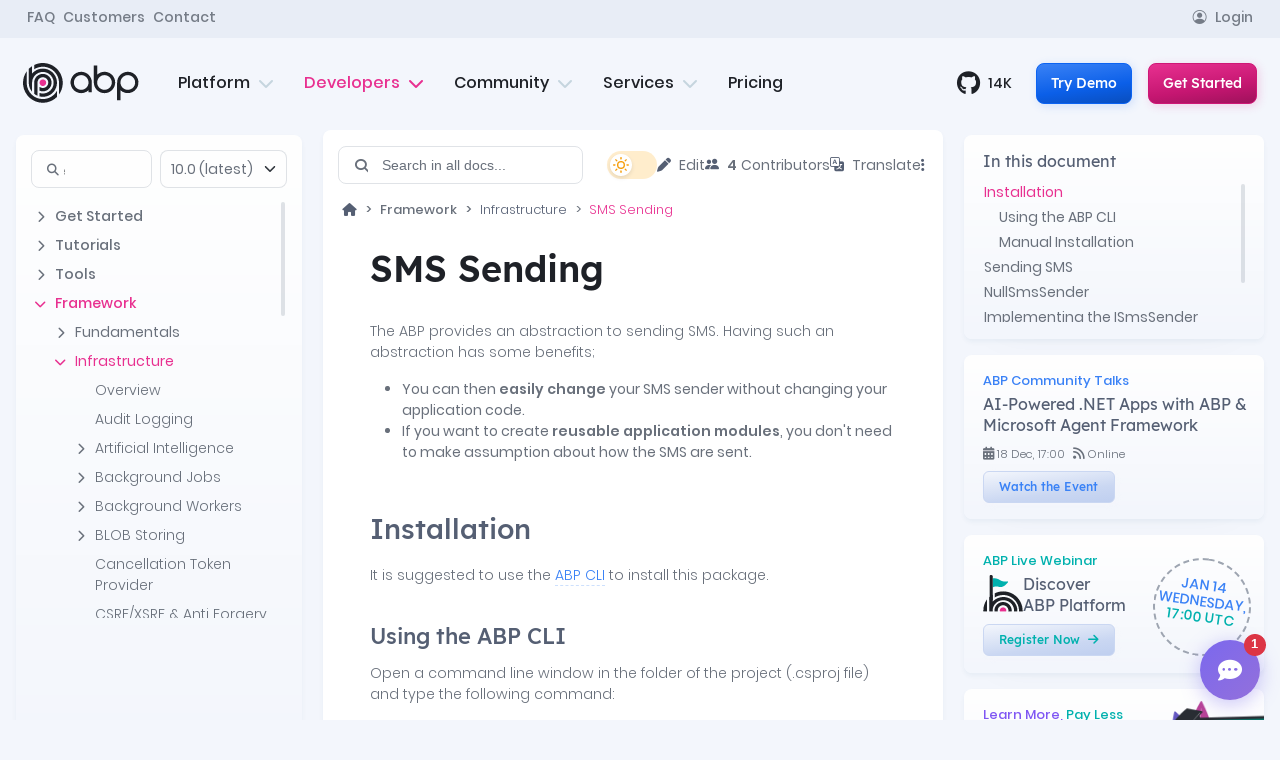

--- FILE ---
content_type: text/html; charset=utf-8
request_url: https://abp.io/docs/latest/framework/infrastructure/sms-sending?_redirected=B8ABF606AA1BDF5C629883DF1061649A
body_size: 24650
content:
<!DOCTYPE html>

<html lang="en" dir="">
<head>
    <script>
	window.dataLayer = window.dataLayer || [];
	function gtag(){dataLayer.push(arguments);}
</script>
	<!-- Google Tag Manager -->
	<script>(function(w,d,s,l,i){w[l]=w[l]||[];w[l].push({'gtm.start':
	new Date().getTime(),event:'gtm.js'});var f=d.getElementsByTagName(s)[0],
	j=d.createElement(s),dl=l!='dataLayer'?'&l='+l:'';j.async=true;j.src=
	'https://www.googletagmanager.com/gtm.js?id='+i+dl;f.parentNode.insertBefore(j,f);
	})(window,document,'script','dataLayer','GTM-PWDK5T2');</script>
	<!-- End Google Tag Manager -->
	<script>
		var regions = [];

			regions.push('AT');
			regions.push('BE');
			regions.push('BG');
			regions.push('HR');
			regions.push('CY');
			regions.push('CZ');
			regions.push('DK');
			regions.push('EE');
			regions.push('FI');
			regions.push('FR');
			regions.push('DE');
			regions.push('GR');
			regions.push('HU');
			regions.push('IE');
			regions.push('IT');
			regions.push('LV');
			regions.push('LT');
			regions.push('LU');
			regions.push('MT');
			regions.push('NL');
			regions.push('PL');
			regions.push('PT');
			regions.push('RO');
			regions.push('SK');
			regions.push('SI');
			regions.push('ES');
			regions.push('SE');
			regions.push('EL');
			regions.push('GB');
			regions.push('IS');
			regions.push('NO');
			regions.push('CH');
			regions.push('LI');
			regions.push('TR');

		gtag('consent', 'default', {
			'ad_storage': 'denied',
			'analytics_storage': 'denied',
			'ad_user_data': 'denied',
			'ad_personalization': 'denied',
			'functionality_storage': 'denied',
			'personalization_storage': 'denied',
			'wait_for_update': 500,
			'region': regions
		});

		gtag('consent', 'default', {
			'ad_storage': 'granted',
			'analytics_storage': 'granted',
			'ad_user_data': 'granted',
			'ad_personalization': 'granted',
			'functionality_storage': 'granted',
			'personalization_storage': 'granted'
		});
	</script>
	<!-- Cookie Consent -->
	<script type="text/plain" data-category="performance">
        gtag('consent', 'update', {
            'analytics_storage': 'granted'
        });
    </script>
	<script type="text/plain" data-category="!performance">
        gtag('consent', 'update', {
            'analytics_storage': 'denied'
        });
    </script>
	<script type="text/plain" data-category="targeting">
        gtag('consent', 'update', {
            'ad_storage': 'granted',
			'ad_personalization': 'granted',
			'ad_user_data': 'granted'
        });
    </script>
	<script type="text/plain" data-category="!targeting">
        gtag('consent', 'update', {
            'ad_storage': 'denied',
			'ad_personalization': 'denied',
			'ad_user_data': 'denied'
        });
    </script>
	<script type="text/plain" data-category="functional">
		gtag('consent', 'update', {
			'functionality_storage': 'granted',
			'personalization_storage': 'granted'
		});
	</script>
	<script type="text/plain" data-category="!functional">
		gtag('consent', 'update', {
			'functionality_storage': 'denied',
			'personalization_storage': 'denied'
		});
	</script>
	<!-- End Cookie Consent -->
	<!-- Global site tag (gtag.js) - Google Ads: 978497108 -->
	<script async src="https://www.googletagmanager.com/gtag/js?id=AW-978497108"></script>
	<script>
	  gtag('js', new Date());

	  gtag('config', 'AW-978497108');
	</script>

    <title>SMS Sending | ABP.IO Documentation</title>
    <link rel="stylesheet" href="/__bundles/Global.AC01E78E76BCA7E4247C5B50F5101C98.css?_v=639039059948023514" />

    <link rel="stylesheet" href="/__bundles/AbpIoDocs.Global.34F8E866990BC44EE608A9212D9205F9.css?_v=639039059952002676" />

            <link rel="stylesheet" href="/__bundles/E4637DDA296480EEC1FC90013F684DC2.16059AC271D4FB0BC2DCB1DF104A28A4.css?_v=639039059952808402" />


    
    <link rel="stylesheet" href="/__bundles/Volo.Docs.Pages.Documents.Project.IndexModel.472DDD1072381A53F25720F350513E43.css?_v=639039059960685347" />


    
<meta charset="utf-8">
<meta name="viewport" content="width=device-width, initial-scale=1.0" />
<meta http-equiv="X-UA-Compatible" content="ie=edge" />
<meta name="msapplication-TileColor" content="#da532c" />
<meta name="theme-color" content="#ffffff" />
<meta property="og:image" content="https://abp.io/images/og-images/doc/docs.png?v=20260109072216" />
<meta property="og:type" content="website">
<meta property="og:image:width" content="1200">
<meta property="og:image:height" content="630">

    <meta name="twitter:card" content="summary_large_image">
    <meta name="twitter:site" content="@abpframework">
    <meta name="twitter:title" content="SMS Sending | ABP.IO Documentation">
    <meta name="twitter:description" content="Learn how to easily integrate SMS sending in your ABP applications with flexible options for changing SMS providers and creating reusable modules.">
    <meta name="twitter:image:src" content="https://abp.io/images/og-images/doc/docs.png?v=20260109072216">

    <meta property="og:url" content="https://abp.io/docs/latest/framework/infrastructure/sms-sending?_redirected=B8ABF606AA1BDF5C629883DF1061649A" />

    <meta property="og:title" content="SMS Sending | ABP.IO Documentation" />

    <meta property="og:description" content="Learn how to easily integrate SMS sending in your ABP applications with flexible options for changing SMS providers and creating reusable modules." />
<link rel="apple-touch-icon" sizes="144x144" href="/assets/favicon.ico/apple-touch-icon.png">
<link rel="icon" type="image/png" sizes="32x32" href="/assets/favicon.ico/favicon-32x32.png">
<link rel="icon" type="image/png" sizes="16x16" href="/assets/favicon.ico/favicon-16x16.png">
<link rel="mask-icon" href="/assets/favicon.ico/safari-pinned-tab.svg" color="#5bbad5">


<link rel="icon" type="image/png" sizes="16x16" media="(prefers-color-scheme: dark)" href="/assets/favicon.ico/16x16/light-favicon.png">
<link rel="icon" type="image/png" sizes="16x16" media="(prefers-color-scheme: light)" href="/assets/favicon.ico/16x16/dark-favicon.png">

<link rel="icon" type="image/png" sizes="32x32" media="(prefers-color-scheme: dark)" href="/assets/favicon.ico/32x32/light-favicon.png">
<link rel="icon" type="image/png" sizes="32x32" media="(prefers-color-scheme: light)" href="/assets/favicon.ico/32x32/dark-favicon.png">

<link rel="icon" type="image/png" sizes="144x144" media="(prefers-color-scheme: dark)" href="/assets/favicon.ico/144x144/light-favicon.png">
<link rel="icon" type="image/png" sizes="144x144" media="(prefers-color-scheme: light)" href="/assets/favicon.ico/144x144/dark-favicon.png">

<link rel="apple-touch-icon" sizes="144x144" media="(prefers-color-scheme: dark)" href="/assets/favicon.ico/144x144/light-favicon.png">
<link rel="apple-touch-icon" sizes="144x144" media="(prefers-color-scheme: light)" href="/assets/favicon.ico/144x144/dark-favicon.png">
<link rel="stylesheet" href="/campaign/global-resources/style" />
</head>
<body class="abp-empty-layout docs-project-page">
<!-- Google Tag Manager (noscript) -->
<noscript><iframe src="https://www.googletagmanager.com/ns.html?id=GTM-PWDK5T2"
height="0" width="0" style="display:none;visibility:hidden"></iframe></noscript>
<!-- End Google Tag Manager (noscript) -->


<div class="container-fluid">
    
    
    



<div class="abp-widget-wrapper" data-widget-name="Header">


<input type="hidden" value="%2Fdocs%2Flatest%2Fframework%2Finfrastructure%2Fsms-sending%3F_redirected%3DB8ABF606AA1BDF5C629883DF1061649A" id="login-return-url" />


<header class="">
    <div class="abp-widget-wrapper" data-widget-name="CampaignBanner"></div>
    <div class="abp-widget-wrapper" data-widget-name="TrainingBanner" data-widget-auto-init="true">
</div>
	
    <div class="header-top forDesktop">
        <div class="container">  
            <ul class="header-top-links d-flex gap-4 align-items-center">

                    <li>
                        <a href="/faq" data-menu-click>FAQ</a>
                    </li>
                    <li>
                        <a href="/customers" data-menu-click>Customers</a>
                    </li>

                <li>
                    <a href="/contact" data-menu-click>Contact</a>
                </li>

                    <li class="ms-auto">
                        <a href="/Account/Login?returnUrl=%2Fdocs%2Flatest%2Fframework%2Finfrastructure%2Fsms-sending%3F_redirected%3DB8ABF606AA1BDF5C629883DF1061649A">
                            <i class="bi bi-person-circle me-2" aria-hidden="true"></i>Login
                        </a>
                    </li>

            </ul> 
        </div>
    </div>

    <div class="header-bottom">
        <div class="container h-100" id="mega-container">
            <div class="row h-100 position-relative">
                <div class="col-6 col-lg-auto flex-align-center">
                        <div class="logo-container">
                            <a href="/">
                                <img src="/assets/platform/img/logos/logo-abp-light.svg" class="logo-abp-light" alt="ABP Logo">
                                <img src="/assets/platform/img/logos/logo-abp-dark.svg" class="logo-abp-dark" alt="ABP Logo">
                            </a>
                        </div>
                </div>
                <div class="col flex-center forDesktop" id="forDesktop">
                    <div class="cd-morph-dropdown">
                        <nav class="main-nav">
                            <ul>
                                <li class="has-dropdown platform " data-content="menu-platform">
                                    <button>Platform
                                        <i class="fa fa-chevron-down" aria-hidden="true"></i>
                                    </button>
                                </li>
                                <li class="has-dropdown developers current" data-content="menu-developers">
                                    <button>Developers
                                        <i class="fa fa-chevron-down" aria-hidden="true"></i>
                                    </button>
                                </li>
                                 <li class="has-dropdown community " data-content="menu-community">
                                    <button>Community
                                        <i class="fa fa-chevron-down" aria-hidden="true"></i>
                                    </button>
                                </li>
                                <li class="has-dropdown services " data-content="menu-services">
                                    <button>Services
                                        <i class="fa fa-chevron-down" aria-hidden="true"></i>
                                    </button>
                                </li>
                                <li class="">
                                    <a href="/pricing">Pricing </a>
                                </li> 
                            </ul>
                        </nav>

                        <div class="morph-dropdown-wrapper">
                            <div class="dropdown-list">
                                <span class="menu-triangle"></span>

                                <div class="list-container">
                                    <div id="menu-platform" class="dropdown platform">
                                        <div class="container">
                                            <div class="row">
                                                <div class="col left-menu">
                                                    <div class="row">
                                                        <div class="col-md-4">  
                                                            <div class="mb-4">
                                                                <h5>Framework</h5>
                                                                <ul>
                                                                    <li>
                                                                        <a href="/architecture">
                                                                            <div class="vector-container"> 
                                                                                <img src="/assets/platform/img/mega-menu/architecture-new.svg" class="hover-vector" alt="Architecture icon">
                                                                            </div>
                                                                            Architecture
                                                                        </a>
                                                                    </li>
                                                                    <li>
                                                                        <a href="/framework">
                                                                            <div class="vector-container">
                                                                                <img src="/assets/platform/img/mega-menu/features.svg" class="hover-vector" alt="features icon">
                                                                            </div>
                                                                            Features
                                                                        </a>
                                                                    </li>
                                                                    <li>
                                                                        <a href="https://github.com/abpframework/abp" target="_blank">
                                                                            <div class="vector-container">
                                                                                <img src="/assets/platform/img/mega-menu/github.svg" class="hover-vector" alt="github icon">
                                                                            </div>
                                                                            Source Code <i class="fa-solid fa-arrow-up-right-from-square ms-2 text-muted opacity-50"></i>
                                                                        </a>
                                                                    </li>
                                                                </ul>
                                                            </div>
                                                            <div>
                                                                <h5><a href="/tools">Tools <i class="fa fa-arrow-right ms-1" aria-hidden="true"></i></a></h5>
                                                                <ul>
                                                                    <li>
                                                                        <a href="/studio">
                                                                            <div class="vector-container"> 
                                                                                <img src="/assets/platform/img/mega-menu/abp-studio.svg" class="hover-vector" alt="ABP Studio icon">
                                                                            </div>
                                                                            ABP Studio
                                                                        </a>
                                                                    </li>
                                                                    <li>
                                                                        <a href="/suite">
                                                                            <div class="vector-container"> 
                                                                                <img src="/assets/platform/img/mega-menu/abp-suite.svg" class="hover-vector" alt="ABP Suite icon">
                                                                            </div>
                                                                            ABP Suite
                                                                        </a>
                                                                    </li>
                                                                    <li>
                                                                        <a href="/cli">
                                                                            <div class="vector-container"> 
                                                                                <img src="/assets/platform/img/mega-menu/cli.svg" class="hover-vector" alt="ABP CLI icon">
                                                                            </div>
                                                                            ABP CLI
                                                                        </a>
                                                                    </li>
                                                                </ul>
                                                            </div>
                                                        </div>
                                                        <div class="col-md-4">
                                                            <div class="mb-4">
                                                                <h5><a href="/startup-templates">Startup Templates <i class="fa fa-arrow-right ms-1" aria-hidden="true"></i></a></h5>
                                                                <ul>
                                                                    <li>
                                                                        <a href="/startup-templates/simple-monolith">
                                                                            <div class="vector-container">
                                                                                <img src="/assets/platform/img/mega-menu/modular.svg" class="hover-vector" alt="simple monolith icon">
                                                                            </div>
                                                                            Simple Monolith
                                                                        </a>
                                                                    </li>
                                                                    <li>
                                                                        <a href="/startup-templates/layered-monolith">
                                                                            <div class="vector-container">
                                                                                <img src="/assets/platform/img/mega-menu/ddd.svg" class="hover-vector" alt="module monolith icon">
                                                                            </div>
                                                                            Layered Monolith
                                                                        </a>
                                                                    </li>
                                                                    <li>
                                                                        <a href="/startup-templates/modular-monolith">
                                                                            <div class="vector-container">
                                                                                <img src="/assets/platform/img/mega-menu/layered-monolith.svg" class="hover-vector" alt="module monolith icon">
                                                                            </div>
                                                                            Modular Monolith
                                                                        </a>
                                                                    </li>
                                                                    <li>
                                                                        <a href="/startup-templates/microservice">
                                                                            <div class="vector-container"> 
                                                                                <img src="/assets/platform/img/mega-menu/microservice.svg" class="hover-vector" alt="microservice icon">
                                                                            </div>
                                                                            Microservice
                                                                        </a>

                                                                    </li>
                                                                </ul>
                                                            </div>
                                                            <div class="mb-4">
                                                                <h5><a href="/themes">UI Themes <i class="fa fa-arrow-right ms-1" aria-hidden="true"></i></a></h5>
                                                                <ul>
                                                                    <li>
                                                                        <a href="/themes">
                                                                            <div class="vector-container"> 
                                                                                <img src="/assets/platform/img/mega-menu/leptonX.svg" class="hover-vector" alt="leptonx theme icon">
                                                                            </div>
                                                                            LeptonX Theme
                                                                        </a>
                                                                    </li>
                                                                    <li>
                                                                        <a href="/themes#basic-theme">
                                                                            <div class="vector-container"> 
                                                                                <img src="/assets/platform/img/mega-menu/basic-theme.svg" class="hover-vector" alt="basic theme icon">
                                                                            </div>
                                                                            Basic Theme
                                                                        </a>
                                                                    </li>
                                                                </ul>
                                                            </div>
                                                            <div>
                                                                <h5><a href="/mobile">Mobile <i class="fa fa-arrow-right ms-1" aria-hidden="true"></i></a></h5>
                                                                <ul>
                                                                    <li>
                                                                        <a href="/mobile">
                                                                            <div class="vector-container"> 
                                                                                <img src="/assets/platform/img/mega-menu/dotnet.svg" class="hover-vector">
                                                                            </div>
                                                                            MAUI
                                                                        </a>
                                                                    </li>
                                                                    <li>
                                                                        <a href="/mobile">
                                                                            <div class="vector-container"> 
                                                                                <img src="/assets/platform/img/mega-menu/react-native.svg" class="hover-vector" alt="React Native icon">
                                                                            </div>
                                                                            React Native
                                                                        </a>
                                                                    </li>
                                                                </ul>
                                                            </div>
                                                        </div>
                                                        <div class="col-md-4">
                                                            <div>
                                                                <h5><a href="/modules">Modules <i class="fa fa-arrow-right ms-1" aria-hidden="true"></i></a></h5>
                                                                <ul>
                                                                    <li>
                                                                        <a href="/modules/identity-pro">
                                                                            <div class="vector-container"> 
                                                                                <img src="/assets/platform/img/mega-menu/identity.svg" alt="Identity Pro icon"
                                                                                    class="hover-vector">
                                                                            </div>
                                                                            Identity
                                                                        </a>
                                                                    </li> 
                                                                    <li>
                                                                        <a href="/modules/cms-kit-pro">
                                                                            <div class="vector-container"> 
                                                                                <img src="/assets/platform/img/mega-menu/cms-kit.svg" alt="Cms-kit icon"
                                                                                    class="hover-vector">
                                                                            </div>
                                                                            CMS Kit
                                                                        </a>
                                                                    </li>
                                                                    <li>
                                                                        <a href="/modules/audit-logging-ui">
                                                                            <div class="vector-container"> 
                                                                                <img src="/assets/platform/img/mega-menu/audit-logging.svg" alt="Audit Logging icon"
                                                                                    class="hover-vector">
                                                                            </div>
                                                                            Audit Logging
                                                                        </a>
                                                                    </li>
                                                                    <li>
                                                                        <a href="/modules/account-pro">
                                                                            <div class="vector-container"> 
                                                                                <img src="/assets/platform/img/mega-menu/account.svg" alt="Account Pro icon"
                                                                                    class="hover-vector">
                                                                            </div>
                                                                            Account
                                                                        </a>
                                                                    </li>
                                                                    <li>
                                                                        <a href="/modules/saas">
                                                                            <div class="vector-container"> 
                                                                                <img src="/assets/platform/img/mega-menu/saas.svg" alt="Saas icon"
                                                                                    class="hover-vector">
                                                                            </div>
                                                                            SaaS
                                                                        </a>
                                                                    </li> 
                                                                    <li>
                                                                        <a href="/modules/file-management">
                                                                            <div class="vector-container"> 
                                                                                <img src="/assets/platform/img/mega-menu/file-management.svg" alt="File Management icon"
                                                                                    class="hover-vector">
                                                                            </div>
                                                                            File Management
                                                                        </a>
                                                                    </li>
                                                                    <li>
                                                                        <a href="/modules/chat">
                                                                            <div class="vector-container"> 
                                                                                <img src="/assets/platform/img/mega-menu/chat.svg" alt="Chat icon"
                                                                                    class="hover-vector">
                                                                            </div>
                                                                            Chat
                                                                        </a>
                                                                    </li>
                                                                    <li>
                                                                        <a href="/modules/language-management">
                                                                            <div class="vector-container"> 
                                                                                <img src="/assets/platform/img/mega-menu/language-management.svg" alt="Language Management icon"
                                                                                    class="hover-vector">
                                                                            </div>
                                                                            Language Management
                                                                        </a>
                                                                    </li>
                                                                    <li>
                                                                        <a href="/modules/payment">
                                                                            <div class="vector-container"> 
                                                                                <img src="/assets/platform/img/mega-menu/payment.svg" alt="Payment icon"
                                                                                    class="hover-vector">
                                                                            </div>
                                                                            Payment
                                                                        </a>
                                                                    </li> 
                                                                    <li>
                                                                        <a href="/modules">
                                                                            <div class="vector-container"> 
                                                                                <img src="/assets/platform/img/mega-menu/more.svg" alt="See all icon"
                                                                                    class="hover-vector"> 
                                                                            </div>
                                                                            See All Modules
                                                                        </a>
                                                                    </li> 
                                                                </ul>
                                                            </div>
                                                        </div>
                                                    </div>
                                                </div>
                                                <div class="col-auto right-menu">
                                                    <div class="">
                                                        <div class="menu-blob bg-primary"></div>
                                                        <h5>More</h5>
                                                        <ul class="z-1">
                                                            <li>
                                                                <a href="/why-choose-abp">
                                                                    <div class="vector-container"> 
                                                                        <img src="/assets/platform/img/mega-menu/why.svg" class="hover-vector">
                                                                    </div>
                                                                     Why Choose ABP?
                                                                </a>
                                                            </li>
                                                            <li>
                                                                <a href="/who-is-abp-for">
                                                                    <div class="vector-container"> 
                                                                        <img src="/assets/platform/img/mega-menu/who.svg" class="hover-vector">
                                                                    </div>
                                                                    Who Is ABP For?
                                                                </a>
                                                            </li>
                                                            <li>
                                                                <a href="/how-it-works">
                                                                    <div class="vector-container"> 
                                                                        <img src="/assets/platform/img/mega-menu/how.svg" class="hover-vector">
                                                                    </div>
                                                                    How It Works?
                                                                </a>
                                                            </li>
                                                            <li>
                                                                <a href="/return-on-investment">
                                                                   <div class="vector-container"> 
                                                                        <img src="/assets/platform/img/mega-menu/roi.svg" class="hover-vector">
                                                                    </div>
                                                                    Return on Investment
                                                                </a>
                                                            </li>
                                                            <li>
                                                                <a href="/testimonials">
                                                                      <div class="vector-container"> 
                                                                        <img src="/assets/platform/img/mega-menu/testimonials.svg" class="hover-vector">
                                                                    </div>
                                                                    Testimonials
                                                                </a>
                                                            </li>
                                                            <li>
                                                                <a href="/faq">
                                                                     <div class="vector-container"> 
                                                                        <img src="/assets/platform/img/mega-menu/faq.svg" class="hover-vector">
                                                                    </div>
                                                                    FAQ
                                                                </a>
                                                            </li>
                                                        </ul>
                                                    </div>

                                                </div>
                                            </div>
                                          <div class="menu-bottom d-flex justify-content-center w-100 gap-5">
                                                <a href="/demo" class="fw-semibold text-info "><i class="fa fa-desktop me-2" aria-hidden="true"></i> Try Demo </a>
                                                <a href="/get-started" class="fw-semibold text-primary"> <i class="fa fa-arrow-right me-2"></i> Get Started</a>
                                                <a href="/contact" class="fw-semibold text-secondary"> <i class="fa fa-comment me-2"aria-hidden="true"></i> Contact</a>
                                            </div>
                                        </div>
                                    </div>
                                    <div id="menu-services" class="dropdown services">
                                        <div class="container">
                                            <div class="row">
                                                <div class="col left-menu">
                                                    <div>
                                                        <ul>
                                                            <li>
                                                                <a href="/trainings">
                                                                    <div class="vector-container"> 
                                                                        <img src="/assets/platform/img/mega-menu/training.svg" class="hover-vector" alt="Training icon">
                                                                    </div>
                                                                    Trainings
                                                                </a>
                                                            </li> 
                                                            <li>
                                                                <a href="/bootcamp">
                                                                    <div class="vector-container"> 
                                                                        <img src="/assets/platform/img/mega-menu/bootcamp.svg" class="hover-vector" alt="Training icon">
                                                                    </div>
                                                                    ABP Bootcamp <span class="badge bg-primary ms-1 small">New</span>
                                                                </a>
                                                            </li> 
                                                            <li>
                                                                <a href="/webinars/discover-abp-platform" class="text-nowrap">
                                                                    <div class="vector-container"> 
                                                                        <img src="/assets/platform/img/discover-abp.svg" class="hover-vector" alt="Training icon">
                                                                    </div>
                                                                    ABP Live Webinar <span class="badge bg-primary ms-1 small">New</span>
                                                                </a>
                                                            </li> 
                                                            <li>
                                                                <a href="/services/custom-project-development">
                                                                    <div class="vector-container"> 
                                                                        <img src="/assets/platform/img/mega-menu/new-app.svg" class="hover-vector" alt="Custom Project Development icon">
                                                                    </div>
                                                                    Custom Project Development
                                                                </a>
                                                            </li>
                                                            <li>
                                                                <a href="/services/porting-existing-projects">
                                                                    <div class="vector-container"> 
                                                                        <img src="/assets/platform/img/mega-menu/porting-existing.svg" class="hover-vector" alt="Porting Existing Applications icon">
                                                                    </div>
                                                                    Porting Existing Projects
                                                                </a>
                                                            </li>
                                                              <li>
                                                                <a href="/services/live-support">
                                                                    <div class="vector-container"> 
                                                                        <img src="/assets/platform/img/mega-menu/support.svg" class="hover-vector" alt="Training icon">
                                                                    </div>
                                                                    Live Support
                                                                </a>
                                                            </li> 
                                                        </ul>
                                                    </div>
                                                </div>
                                                <div class="col-auto right-menu">
                                                    <div>
                                                        <div class="menu-blob bg-secondary"></div>
                                                        <h5>More</h5>
                                                        <ul class="z-1">
                                                            <li>
                                                                <a href="/services">
                                                                    <div class="vector-container"> 
                                                                        <img src="/assets/platform/img/mega-menu/customizing.svg" class="hover-vector">
                                                                    </div>
                                                                    See All Services
                                                                </a>
                                                            </li> 
                                                        </ul>
                                                    </div>

                                                </div>
                                            </div>
                                             <div class="menu-bottom d-flex justify-content-center w-100 gap-5">
                                                <a href="/demo" class="fw-semibold text-info "><i class="fa fa-desktop me-2" aria-hidden="true"></i> Try Demo </a>
                                                <a href="/get-started" class="fw-semibold text-primary"> <i class="fa fa-arrow-right me-2"></i> Get Started</a>
                                                <a href="/contact" class="fw-semibold text-secondary"> <i class="fa fa-comment me-2"aria-hidden="true"></i> Contact</a>
                                            </div>
                                        </div>
                                    </div>
                                    <div id="menu-community" class="dropdown community">
                                        <div class="container">
                                            <div class="row">
                                                <div class="col left-menu">
                                                    <div>
                                                        <ul>
                                                            <li>
                                                                <a href="/community">
                                                                    <div class="vector-container"> 
                                                                        <img src="/assets/platform/img/mega-menu/community-home.svg" class="hover-vector" alt="Community Home icon">
                                                                    </div>
                                                                    Home
                                                                </a>
                                                            </li>
                                                              <li>
                                                                <a href="/community/announcements">
                                                                    <div class="vector-container"> 
                                                                        <img src="/assets/platform/img/mega-menu/announcements.svg" class="hover-vector" alt="Event icon">
                                                                    </div>
                                                                    Announcements
                                                                </a>
                                                            </li>
                                                            <li>
                                                                <a href="/community/events">
                                                                    <div class="vector-container"> 
                                                                        <img src="/assets/platform/img/mega-menu/events.svg" class="hover-vector" alt="Event icon">
                                                                    </div>
                                                                    Events
                                                                </a>
                                                            </li>
                                                            <li>
                                                                <a href="/community/articles">
                                                                    <div class="vector-container"> 
                                                                        <img src="/assets/platform/img/mega-menu/article.svg" class="hover-vector" alt="Article icon">
                                                                    </div>
                                                                    Articles
                                                                </a>
                                                            </li>
                                                            <li>
                                                                <a href="/community/videos">
                                                                    <div class="vector-container"> 
                                                                        <img src="/assets/platform/img/mega-menu/video.svg" class="hover-vector" alt="Video icon">
                                                                    </div>
                                                                    Videos
                                                                </a>
                                                            </li>
                                                            <li>
                                                                <a href="/community/raffles">
                                                                    <div class="vector-container"> 
                                                                        <img src="/assets/platform/img/mega-menu/raffle.svg" class="hover-vector" alt="Raffle icon">
                                                                    </div>
                                                                    Raffles
                                                                </a>
                                                            </li>
                                                            <li>
                                                                <a href="/community/discord">
                                                                    <div class="vector-container"> 
                                                                        <img src="/assets/platform/img/mega-menu/discord.svg" class="hover-vector" alt="Discord icon">
                                                                    </div>
                                                                    Discord Server
                                                                </a>
                                                            </li>
                                                        </ul>
                                                    </div>
                                                </div>
                                               <div class="col-auto right-menu">
                                                    <div>
                                                        <div class="menu-blob bg-primary"></div>
                                                        <h5>More</h5>
                                                        <ul class="z-1">
                                                            <li>
                                                                <a href="/community/contributors">
                                                                     <div class="vector-container"> 
                                                                        <img src="/assets/platform/img/mega-menu/contributors-2.svg" class="hover-vector"> 
                                                                    </div>
                                                                    Top Contributors
                                                                </a>
                                                            </li> 
                                                            <li>
                                                                <a href="/contributor-program">
                                                                   <div class="vector-container"> 
                                                                        <img src="/assets/platform/img/mega-menu/certificate-2.svg" class="hover-vector">
                                                                    </div>
                                                                     Contributor Program
                                                                </a>
                                                            </li> 
                                                              <li>
                                                                <a href="/community/posts/create">
                                                                   <div class="vector-container"> 
                                                                        <img src="/assets/platform/img/mega-menu/submit-post.svg" class="hover-vector">
                                                                    </div>
                                                                     Submit Your Post
                                                                </a>
                                                            </li> 
                                                        </ul>
                                                    </div>

                                                </div>
                                            </div>
                                             <div class="menu-bottom d-flex justify-content-center w-100 gap-5">
                                                <a href="/demo" class="fw-semibold text-info "><i class="fa fa-desktop me-2" aria-hidden="true"></i> Try Demo </a>
                                                <a href="/get-started" class="fw-semibold text-primary"> <i class="fa fa-arrow-right me-2"></i> Get Started</a>
                                                <a href="/contact" class="fw-semibold text-secondary"> <i class="fa fa-comment me-2"aria-hidden="true"></i> Contact</a>
                                            </div>
                                        </div>
                                    </div>
                                    <div id="menu-developers" class="dropdown developers">
                                        <div class="container">
                                            <div class="row">
                                                <div class="col left-menu">
                                                    <ul>
                                                        <li>
                                                            <a href="https://abp.io/docs/latest/">
                                                                <div class="vector-container">  
                                                                    <img src="/assets/platform/img/mega-menu/docs.svg" alt="Documentation icon"
                                                                        class="hover-vector">
                                                                </div>
                                                                Documentation
                                                            </a>
                                                        </li>
                                                            <li>
                                                            <a href="/video-courses/essentials">
                                                                <div class="vector-container">  
                                                                    <img src="/assets/platform/img/mega-menu/essential-videos.svg" alt="Essential Videos icon"
                                                                        class="hover-vector">
                                                                </div>
                                                                Essential Videos
                                                            </a>
                                                        </li>
                                                        <li>
                                                            <a href="/support/questions">
                                                                <div class="vector-container"> 
                                                                    <img src="/assets/platform/img/mega-menu/support.svg" alt="Support icon"
                                                                        class="hover-vector">
                                                                </div>
                                                                Support
                                                            </a>
                                                        </li>
                                                        <li>
                                                            <a href="/books">
                                                                <div class="vector-container"> 
                                                                    <img src="/assets/platform/img/mega-menu/books.svg" alt="Books icon"
                                                                        class="hover-vector">
                                                                </div>
                                                                Books
                                                            </a>
                                                        </li> 
                                                        <li>
                                                            <a href="https://abp.io/docs/latest/release-info/road-map">
                                                                <div class="vector-container"> 
                                                                    <img src="/assets/platform/img/mega-menu/road-map.svg" alt="Road Map icon"
                                                                        class="hover-vector">
                                                                </div>
                                                                Road Map
                                                            </a>
                                                        </li>
                                                        <li>
                                                            <a href="https://abp.io/docs/latest/release-info/release-notes" >
                                                                <div class="vector-container"> 
                                                                    <img src="/assets/platform/img/mega-menu/release.svg" alt="Release Notes icon"
                                                                        class="hover-vector">
                                                                </div>
                                                                Release Notes
                                                            </a>
                                                        </li>
                                                        <li>
                                                            <a href="https://abp.io/docs/latest/samples">
                                                                <div class="vector-container"> 
                                                                    <img src="/assets/platform/img/mega-menu/samples.svg" alt="Samples icon"
                                                                        class="hover-vector">
                                                                </div>
                                                                Samples
                                                            </a>
                                                        </li>
                                                        <li>
                                                            <a href="/packages">
                                                                <div class="vector-container"> 
                                                                    <img src="/assets/platform/img/mega-menu/packages.svg" alt="Packages icon"
                                                                        class="hover-vector">
                                                                </div>
                                                                Packages
                                                            </a>
                                                        </li>
                                                    </ul>
                                                </div>
                                                <div class="col-auto right-menu">
                                                    <div class="">
                                                        <div class="menu-blob bg-primary"></div>
                                                        <h5>More</h5>
                                                        <ul class="z-1">
                                                            <li>
                                                                <a href="/why-choose-abp">
                                                                    <div class="vector-container"> 
                                                                        <img src="/assets/platform/img/mega-menu/why.svg" class="hover-vector">
                                                                    </div>
                                                                     Why Choose ABP?
                                                                </a>
                                                            </li>
                                                            <li>
                                                                <a href="/how-it-works">
                                                                    <div class="vector-container"> 
                                                                        <img src="/assets/platform/img/mega-menu/how.svg" class="hover-vector">
                                                                    </div>
                                                                    How It Works?
                                                                </a>
                                                            </li>
                                                            <li>
                                                                <a href="/return-on-investment">
                                                                   <div class="vector-container"> 
                                                                        <img src="/assets/platform/img/mega-menu/roi.svg" class="hover-vector">
                                                                    </div>
                                                                    Return on Investment
                                                                </a>
                                                            </li>
                                                            <li>
                                                                <a href="/testimonials">
                                                                      <div class="vector-container"> 
                                                                        <img src="/assets/platform/img/mega-menu/testimonials.svg" class="hover-vector">
                                                                    </div>
                                                                    Testimonials
                                                                </a>
                                                            </li>
                                                            <li>
                                                                <a href="/faq">
                                                                     <div class="vector-container"> 
                                                                        <img src="/assets/platform/img/mega-menu/faq.svg" class="hover-vector">
                                                                    </div>
                                                                    FAQ
                                                                </a>
                                                            </li>
                                                        </ul>
                                                    </div>

                                                </div>
                                            </div>
                                             <div class="menu-bottom d-flex justify-content-center w-100 gap-5">
                                                <a href="/demo" class="fw-semibold text-info "><i class="fa fa-desktop me-2" aria-hidden="true"></i> Try Demo </a>
                                                <a href="/get-started" class="fw-semibold text-primary"> <i class="fa fa-arrow-right me-2"></i> Get Started</a>
                                                <a href="/contact" class="fw-semibold text-secondary"> <i class="fa fa-comment me-2"aria-hidden="true"></i> Contact</a>
                                            </div>
                                        </div>
                                    </div>
                                    
                                </div>
                                <div class="bg-layer" aria-hidden="true"></div>
                            </div>
                        </div>
                    </div>

                </div>
                <div class="col-auto flex-align-center justify-content-end forDesktop">
                    <a href="https://github.com/abpframework/abp" target="_blank" class="flex-align-center githubLink" data-icon-click="github"><i class="fa fa-github fs-4 me-2" aria-hidden="true"></i>14K</a>
                    <a href="/demo" class="btn btn-sm btn-info ms-3 ms-xl-4">Try Demo</a>
                    <a href="/get-started" class="btn btn-sm btn-primary ms-2 ms-xl-3" data-icon-click="get started"> 
                         Get Started
                    </a> 
                </div>
                <div class="col-6 flex-align-center justify-content-end forMobile">
                    <a href="javascript:;" class="js-nav-toggle">
                        <i class="fa fa-bars fs-1" aria-hidden="true"></i>
                    </a>
                </div>
            </div>
        </div>

    </div>

    <div class="nav-wrapper">
        <nav role="navigation" id="hamburger-menu">
            <div class="nav-toggle">
                <a href="/" class="nav-logo z-1"><img src="/assets/platform/img/logos/logo-abp-dark.svg" alt="ABP Logo"></a>
                <span class="nav-back">
                    <i class="fa fa-chevron-left fs-2 me-2" aria-hidden="true"></i>
                    Back
                </span>
                <span class="nav-close"><i class="fa fa-times  fs-1" aria-hidden="true"></i></span>
            </div> 
            <ul>
                <li><a href="/" class="nav-text"> Home </a></li>
                <li class=" has-dropdown">
                    <button class="nav-text border-0"> Platform </button>
                    <button class="nav-icon border-0">
                        <i class="fa fa-chevron-right text-sub-title" aria-hidden="true"></i>
                    </button>
                    <ul>
                        <li class="navTitle"> <span>FRAMEWORK </span></li>
                        <li><a href="/architecture">Architecture </a></li>
                        <li><a href="/framework">Features </a></li>
                        <li><a href="https://github.com/abpframework/abp" target="_blank">Source Code <i class="fa-solid fa-arrow-up-right-from-square ms-2 text-muted opacity-50"></i></a></li> 
                        <li class="navTitle mt-3"><span> STARTUP TEMPLATES </span></li> 
                        <li><a href="/startup-templates"> Startup Templates </a></li>
                        <li><a href="/startup-templates/microservice"> Microservice </a></li>
                        <li><a href="/startup-templates/simple-monolith"> Simple Monolith </a></li>
                        <li><a href="/startup-templates/layered-monolith"> Layered Monolith </a></li> 
                        <li><a href="/startup-templates/modular-monolith"> Modular Monolith </a></li> 
                        <li class="navTitle mt-3"><span> MODULES </span></li> 
                        <li><a href="/modules" class="">All Modules</a></li>
                        <li><a href="/modules/identity-pro"> Identity </a></li> 
                        <li><a href="/modules/cms-kit-pro"> CMS Kit </a></li>
                        <li><a href="/modules/audit-logging-ui"> Audit Logging </a></li>
                        <li><a href="/modules/account-pro"> Account </a></li>
                        <li><a href="/modules/blogging"> Blogging </a></li>
                        <li><a href="/modules/file-management"> File Management </a></li>
                        <li><a href="/modules/chat"> Chat </a></li>
                        <li><a href="/modules/language-management"> Language Management</a></li>
                        <li><a href="/modules/payment"> Payment </a></li> 
                        <li class="navTitle mt-3"><span> UI THEMES</span></li>
                        <li><a href="/themes"> LeptonX Theme </a></li>
                        <li><a href="/themes#basic-theme"> Basic Theme </a></li> 
                        <li class="navTitle mt-3"><span> MOBILE</span></li>
                        <li><a href="/mobile"> MAUI </a></li>
                        <li><a href="/mobile"> React Native</a></li>
                        <li class="navTitle mt-3"><span> TOOLS</span></li>
                        <li><a href="/tools">Tools</a></li>
                        <li><a href="/studio"> ABP Studio </a></li>
                        <li><a href="/suite"> ABP Suite </a></li>
                        <li><a href="/cli"> ABP CLI </a></li> 
                    </ul>
                </li>
                <li class="has-dropdown current">
                    <button class="nav-text border-0"> Developers </button>
                    <button class="nav-icon border-0">
                        <i class="fa fa-chevron-right text-sub-title" aria-hidden="true"></i>
                    </button>
                    <ul>
                        <li class="navTitle"> <span>DEVELOPERS </span></li>
                        <li><a href="https://abp.io/docs/latest/"> Documentation </a></li>
                        <li><a href="/video-courses/essentials"> Essential Videos </a></li>
                        <li><a href="/support/questions"> Support </a></li>
                        <li><a href="/books"> Books </a></li>
                        <li><a href="https://abp.io/docs/latest/release-info/road-map"> Road Map </a></li>
                        <li><a href="https://abp.io/docs/latest/release-info/release-notes"> Release Notes </a></li>
                        <li><a href="https://abp.io/docs/latest/samples"> Samples </a></li>
                        <li><a href="/packages"> Packages </a></li>
                    </ul>
                </li>
                 <li class="has-dropdown ">
                    <a href="/community" class="nav-text"> Community </a>
                    <button class="nav-icon border-0">
                        <i class="fa fa-chevron-right text-sub-title" aria-hidden="true"></i>
                    </button>
                    <ul>
                        <li class="navTitle"> <span>COMMUNITY </span></li>
                        <li><a href="/community"> Home </a></li>
                        <li><a href="/community/announcements"> Announcements </a></li>
                        <li><a href="/community/events"> Events </a></li>
                        <li><a href="/community/articles"> Articles </a></li>
                        <li><a href="/community/videos"> Videos </a></li>
                        <li><a href="/community/raffles"> Raffles </a></li>
                        <li><a href="/community/discord"> Discord Server </a></li>
                        <li><a href="/community/contributors"> Top Contributors</a></li>
                        <li><a href="/contributor-program">Contributor Program</a></li>
                        <li class="d-flex"><a href="/community/posts/create" class=""><i class="fa fa-arrow-right me-2" aria-hidden="true"></i> Submit Your Post  </a> </li>
                    </ul>
                </li>
                <li class="has-dropdown ">
                    <button class="nav-text border-0"> Services </button>
                    <button class="nav-icon border-0">
                        <i class="fa fa-chevron-right text-sub-title" aria-hidden="true"></i>
                    </button>
                    <ul>
                        <li class="navTitle"> <span>SERVICES </span></li>
                        <li><a href="/services"> All Services </a></li>
                        <li><a href="/trainings"> Trainings </a></li>
                        <li><a href="/bootcamp"> ABP Bootcamp <span class="badge bg-primary ms-2 small">New</span></a></li>
                        <li><a href="/webinars/discover-abp-platform"> ABP Live Webinar <span class="badge bg-primary ms-2 small">New</span></a></li>
                        <li><a href="/services/custom-project-development"> Custom Project Development </a></li>
                        <li><a href="/services/porting-existing-projects"> Porting Existing Applications </a></li>
                        <li><a href="/services/live-support"> Live Support </a></li>
                        <li><a href="/contact"> Contact </a></li>
                    </ul>
                </li>
                <li class=""><a href="/pricing" class=""> Pricing </a></li>
                <li class="sub-link-style sub-link-first">  
                    <a href="/get-started" class="text-primary" data-icon-click="get started"> 
                        Get Started
                        <i class="fa fa-arrow-right"></i>
                    </a> 
                </li> 
                <li class="sub-link-style">  
                    <a href="/demo" class="text-info btn-light w-100 border-0"> 
                        Try Demo
                        <i class="fa fa-arrow-right"></i>
                    </a> 
                </li> 
                <li class="sub-link-style sub-link-first "><a href="/why-choose-abp"> Why Choose ABP? </a>
                </li>
                 <li class="sub-link-style sub-link-first "><a href="/who-is-abp-for"> Who Is ABP For? </a>
                </li>
                <li class="sub-link-style "><a href="/how-it-works"> How It Works?</a></li>
                <li class="sub-link-style "><a href="/testimonials"> Testimonials</a></li>
                <li class="sub-link-style sub-link-last "><a href="/return-on-investment"> Return on Investment </a>
                </li>
                <li class="sub-link-style">
                    <a href="https://github.com/abpframework/abp" target="_blank" data-icon-click="github">
                        <div><i class="me-2 fa fa-github" aria-hidden="true"></i>Github 14K</div>
                    </a>
                </li>
                <li class="sub-link-style ">
                    <a href="/contact">
                        <div><i class="me-2 fa-solid fa-comment"></i>Contact</div>
                    </a>
                </li> 
                <li class="sub-link-style ">
                    <a href="/support/questions">
                        <div><i class="me-2 fa fa-question-circle"></i>Support</div>
                    </a>
                </li>
                  <li class="sub-link-style ">
                    <a href="/faq">
                        <div><i class="me-2 fa fa-question-circle-o"></i>FAQ</div>
                    </a>
                </li>
                
            </ul>
            <div class="nav-footer">
                <div class="row align-items-center gx-3">
                    <div class="col user-login-info-container">
                            <a href="/Account/Login?returnUrl=%2Fdocs%2Flatest%2Fframework%2Finfrastructure%2Fsms-sending%3F_redirected%3DB8ABF606AA1BDF5C629883DF1061649A" class="btn btn-outline-dark btn-login btn-sm flex-center w-100">
                                <i class="bi bi-person-circle me-2" aria-hidden="true"></i>
                                Login
                            </a>
                    </div>
                </div>
            </div>
        </nav>
    </div>
</header>


</div>    <div class="container">
        <div class="docs-page" data-spy="scroll" data-bs-target="#docs-sticky-index">
            <div class="docs-sidebar-wrapper docs-sidebar">
                <div class="docs-top">
                    <nav class="navbar navbar-logo p-0">
                        <div class="for-mobile">
                            <div class="navbar-dark">
                                <button type="button" class="open-dmenu navbar-toggler" aria-label="Close">
                                  <i class="fa-solid fa-book"></i>
                                </button>
                            </div>
                        </div>
                    </nav>
                </div>
                <input type="hidden" id="ProjectName" >
                <div class="docs-tree-list">
                    <div class="row gx-2 mb-2 ">

                       <div class="col">
                            <div class="docs-version search-version">
                                <div class="version-select">
                                     <div class="input-group input-group-sm align-items-center position-relative filter-container">
                                        <span class="input-group-text">
                                            <i class="fa fa-search"></i>
                                        </span>
                                        <input class="form-control"
                                            id="filter"
                                            type="search"
                                            placeholder=" " 
                                            aria-label="Filter"
                                            autocomplete="off">
                                        
                                        <div class="custom-placeholder">
                                            <span class="text-body">Filter by title</span>
                                        </div>
                                    </div>
                                </div>
                            </div>
                        </div>
                        
                            <div class="col-auto">
                                <div class="">
                                    <div class="docs-version "  style="padding: 0;">
                                        <div class="version-select">
                                            <div class="input-group">
                                                <select class="form-select" style="padding: 0 25px 0 10px !important;" onchange="if (this.value) { window.location.replace(this.value) }">
                                                <option value="/docs/10.1/framework/infrastructure/sms-sending">10.1 (preview)</option>
<option selected="selected" value="/docs/latest/framework/infrastructure/sms-sending">10.0 (latest)</option>
<option value="/docs/9.3/framework/infrastructure/sms-sending">9.3</option>
<option value="/docs/9.2/framework/infrastructure/sms-sending">9.2</option>
<option value="/docs/9.1/framework/infrastructure/sms-sending">9.1</option>
<option value="/docs/9.0/framework/infrastructure/sms-sending">9.0</option>
<option value="/docs/8.3/framework/infrastructure/sms-sending">8.3</option>
<option value="/docs/8.2/framework/infrastructure/sms-sending">8.2</option>
<option value="/docs/8.1/framework/infrastructure/sms-sending">8.1</option>
<option value="/docs/8.0/framework/infrastructure/sms-sending">8.0</option>
<option value="/docs/7.4/framework/infrastructure/sms-sending">7.4</option>
<option value="/docs/7.3/framework/infrastructure/sms-sending">7.3</option>
<option value="/docs/7.2/framework/infrastructure/sms-sending">7.2</option>
<option value="/docs/7.1/framework/infrastructure/sms-sending">7.1</option>
<option value="/docs/7.0/framework/infrastructure/sms-sending">7.0</option>
<option value="/docs/6.0/framework/infrastructure/sms-sending">6.0</option>
<option value="/docs/5.3/framework/infrastructure/sms-sending">5.3</option>
<option value="/docs/5.2/framework/infrastructure/sms-sending">5.2</option>
<option value="/docs/5.1/framework/infrastructure/sms-sending">5.1</option>
<option value="/docs/5.0/framework/infrastructure/sms-sending">5.0</option>
<option value="/docs/4.4/framework/infrastructure/sms-sending">4.4</option>
<option value="/docs/4.3/framework/infrastructure/sms-sending">4.3</option>
<option value="/docs/4.2/framework/infrastructure/sms-sending">4.2</option>
<option value="/docs/4.1/framework/infrastructure/sms-sending">4.1</option>
<option value="/docs/4.0/framework/infrastructure/sms-sending">4.0</option>
<option value="/docs/3.3/framework/infrastructure/sms-sending">3.3</option>
<option value="/docs/3.2/framework/infrastructure/sms-sending">3.2</option>
<option value="/docs/3.1/framework/infrastructure/sms-sending">3.1</option>
<option value="/docs/3.0/framework/infrastructure/sms-sending">3.0</option>
<option value="/docs/2.9/framework/infrastructure/sms-sending">2.9</option>
<option value="/docs/2.8/framework/infrastructure/sms-sending">2.8</option>
<option value="/docs/2.7/framework/infrastructure/sms-sending">2.7</option>
<option value="/docs/2.6/framework/infrastructure/sms-sending">2.6</option>
<option value="/docs/2.5/framework/infrastructure/sms-sending">2.5</option>
<option value="/docs/2.4/framework/infrastructure/sms-sending">2.4</option>
<option value="/docs/2.3/framework/infrastructure/sms-sending">2.3</option>
<option value="/docs/2.2/framework/infrastructure/sms-sending">2.2</option>
<option value="/docs/2.1/framework/infrastructure/sms-sending">2.1</option>
<option value="/docs/2.0/framework/infrastructure/sms-sending">2.0</option>
<option value="/docs/1.1/framework/infrastructure/sms-sending">1.1</option>
<option value="/docs/1.0/framework/infrastructure/sms-sending">1.0</option>
</select>
                                            </div>
                                        </div>
                                    </div>
                                </div>

                            </div>
                    </div>



                    <p id="no-items-found" style="display: none;" class="ps-2 pt-3 text-muted">
                        No results found!
                    </p>

                        <ul id="sidebar-scroll" class="nav nav-list"><li class='nav-header'><span class='plus-icon'><i class='fa fa-chevron-right'></i></span><a href='javascript:;'  class='tree-toggle'>Get Started</a><ul class='nav nav-list tree' style='display: none;'><li class='last-link'><span class='plus-icon'><i class='fa fa-has-link'></i></span><a href='/docs/latest/get-started'  class=''>Overview</a></li></ul><ul class='nav nav-list tree' style='display: none;'><li class='last-link'><span class='plus-icon'><i class='fa fa-has-link'></i></span><a href='/docs/latest/get-started/single-layer-web-application'  class=''>Single Layer Web Application</a></li></ul><ul class='nav nav-list tree' style='display: none;'><li class='last-link'><span class='plus-icon'><i class='fa fa-has-link'></i></span><a href='/docs/latest/get-started/layered-web-application'  class=''>Layered Web Application</a></li></ul><ul class='nav nav-list tree' style='display: none;'><li class='last-link'><span class='plus-icon'><i class='fa fa-has-link'></i></span><a href='/docs/latest/get-started/microservice'  class=''>Microservice Solution</a></li></ul><ul class='nav nav-list tree' style='display: none;'><li class='nav-header'><span class='plus-icon'><i class='fa fa-chevron-right'></i></span><a href='javascript:;'  class='tree-toggle'>Others</a><ul class='nav nav-list tree' style='display: none;'><li class='last-link'><span class='plus-icon'><i class='fa fa-has-link'></i></span><a href='/docs/latest/get-started/empty-aspnet-core-application'  class=''>Empty ASP.NET Core Application</a></li></ul><ul class='nav nav-list tree' style='display: none;'><li class='last-link'><span class='plus-icon'><i class='fa fa-has-link'></i></span><a href='/docs/latest/get-started/maui'  class=''>MAUI Application</a></li></ul><ul class='nav nav-list tree' style='display: none;'><li class='last-link'><span class='plus-icon'><i class='fa fa-has-link'></i></span><a href='/docs/latest/get-started/wpf'  class=''>WPF Application</a></li></ul><ul class='nav nav-list tree' style='display: none;'><li class='last-link'><span class='plus-icon'><i class='fa fa-has-link'></i></span><a href='/docs/latest/get-started/console'  class=''>Console Application</a></li></ul></li></ul><ul class='nav nav-list tree' style='display: none;'><li class='last-link'><span class='plus-icon'><i class='fa fa-has-link'></i></span><a href='/docs/latest/get-started/pre-requirements'  class=''>Pre-Requirements</a></li></ul></li><li class='nav-header'><span class='plus-icon'><i class='fa fa-chevron-right'></i></span><a href='javascript:;'  class='tree-toggle'>Tutorials</a><ul class='nav nav-list tree' style='display: none;'><li class='last-link'><span class='plus-icon'><i class='fa fa-has-link'></i></span><a href='/docs/latest/tutorials'  class=''>Overview</a></li></ul><ul class='nav nav-list tree' style='display: none;'><li class='nav-header lazy-expand'><span class='plus-icon'><i class='fa fa-chevron-right'></i></span><a href='/docs/latest/tutorials/todo'  class=''>TODO Application</a></li></ul><ul class='nav nav-list tree' style='display: none;'><li class='nav-header lazy-expand'><span class='plus-icon'><i class='fa fa-chevron-right'></i></span><a href='/docs/latest/tutorials/book-store'  class=''>Book Store Application</a></li></ul><ul class='nav nav-list tree' style='display: none;'><li class='nav-header lazy-expand'><span class='plus-icon'><i class='fa fa-chevron-right'></i></span><a href='/docs/latest/tutorials/book-store-with-abp-suite'  class=''>Book Store Application (with ABP Suite)</a></li></ul><ul class='nav nav-list tree' style='display: none;'><li class='nav-header lazy-expand'><span class='plus-icon'><i class='fa fa-chevron-right'></i></span><a href='/docs/latest/tutorials/modular-crm'  class=''>Modular Monolith Application</a></li></ul><ul class='nav nav-list tree' style='display: none;'><li class='nav-header lazy-expand'><span class='plus-icon'><i class='fa fa-chevron-right'></i></span><a href='/docs/latest/tutorials/microservice'  class=''>Microservice Solution</a></li></ul><ul class='nav nav-list tree' style='display: none;'><li class='nav-header lazy-expand'><span class='plus-icon'><i class='fa fa-chevron-right'></i></span><a href='/docs/latest/tutorials/mobile'  class=''>Mobile Application Development</a></li></ul><ul class='nav nav-list tree' style='display: none;'><li class='last-link'><span class='plus-icon'><i class='fa fa-has-link'></i></span><a href='https://abp.io/community'  class=''>Community Articles</a></li></ul></li><li class='nav-header'><span class='plus-icon'><i class='fa fa-chevron-right'></i></span><a href='javascript:;'  class='tree-toggle'>Tools</a><ul class='nav nav-list tree' style='display: none;'><li class='last-link'><span class='plus-icon'><i class='fa fa-has-link'></i></span><a href='/docs/latest/tools'  class=''>Overview</a></li></ul><ul class='nav nav-list tree' style='display: none;'><li class='nav-header'><span class='plus-icon'><i class='fa fa-chevron-right'></i></span><a href='javascript:;'  class='tree-toggle'>ABP CLI</a><ul class='nav nav-list tree' style='display: none;'><li class='last-link'><span class='plus-icon'><i class='fa fa-has-link'></i></span><a href='/docs/latest/cli'  class=''>Overview</a></li></ul><ul class='nav nav-list tree' style='display: none;'><li class='last-link'><span class='plus-icon'><i class='fa fa-has-link'></i></span><a href='/docs/latest/cli/new-command-samples'  class=''>New Solution Sample Commands</a></li></ul></li></ul><ul class='nav nav-list tree' style='display: none;'><li class='nav-header'><span class='plus-icon'><i class='fa fa-chevron-right'></i></span><a href='javascript:;'  class='tree-toggle'>ABP Studio</a><ul class='nav nav-list tree' style='display: none;'><li class='last-link'><span class='plus-icon'><i class='fa fa-has-link'></i></span><a href='/docs/latest/studio'  class=''>Overview</a></li></ul><ul class='nav nav-list tree' style='display: none;'><li class='last-link'><span class='plus-icon'><i class='fa fa-has-link'></i></span><a href='/docs/latest/studio/installation'  class=''>Installation</a></li></ul><ul class='nav nav-list tree' style='display: none;'><li class='nav-header'><span class='plus-icon'><i class='fa fa-chevron-right'></i></span><a href='javascript:;'  class='tree-toggle'>Fundamentals</a><ul class='nav nav-list tree' style='display: none;'><li class='last-link'><span class='plus-icon'><i class='fa fa-has-link'></i></span><a href='/docs/latest/studio/overview'  class=''>Overview</a></li></ul><ul class='nav nav-list tree' style='display: none;'><li class='last-link'><span class='plus-icon'><i class='fa fa-has-link'></i></span><a href='/docs/latest/studio/solution-explorer'  class=''>Solution Explorer<span class='badge bg-primary ms-2' title="Updated in the last two weeks.">Upd</span></a></li></ul><ul class='nav nav-list tree' style='display: none;'><li class='last-link'><span class='plus-icon'><i class='fa fa-has-link'></i></span><a href='/docs/latest/studio/running-applications'  class=''>Running Applications<span class='badge bg-primary ms-2' title="Updated in the last two weeks.">Upd</span></a></li></ul><ul class='nav nav-list tree' style='display: none;'><li class='last-link'><span class='plus-icon'><i class='fa fa-has-link'></i></span><a href='/docs/latest/studio/monitoring-applications'  class=''>Monitoring Applications<span class='badge bg-primary ms-2' title="Updated in the last two weeks.">Upd</span></a></li></ul><ul class='nav nav-list tree' style='display: none;'><li class='last-link'><span class='plus-icon'><i class='fa fa-has-link'></i></span><a href='/docs/latest/studio/kubernetes'  class=''>Working with Kubernetes<span class='badge bg-primary ms-2' title="Updated in the last two weeks.">Upd</span></a></li></ul><ul class='nav nav-list tree' style='display: none;'><li class='last-link'><span class='plus-icon'><i class='fa fa-has-link'></i></span><a href='/docs/latest/studio/working-with-suite'  class=''>Working with ABP Suite<span class='badge bg-primary ms-2' title="Updated in the last two weeks.">Upd</span></a></li></ul></li></ul><ul class='nav nav-list tree' style='display: none;'><li class='last-link'><span class='plus-icon'><i class='fa fa-has-link'></i></span><a href='/docs/latest/studio/concepts'  class=''>Concepts<span class='badge bg-primary ms-2' title="Updated in the last two weeks.">Upd</span></a></li></ul><ul class='nav nav-list tree' style='display: none;'><li class='last-link'><span class='plus-icon'><i class='fa fa-has-link'></i></span><a href='/docs/latest/studio/version-mapping'  class=''>Version Mapping</a></li></ul><ul class='nav nav-list tree' style='display: none;'><li class='last-link'><span class='plus-icon'><i class='fa fa-has-link'></i></span><a href='/docs/latest/studio/release-notes'  class=''>Release Notes</a></li></ul></li></ul><ul class='nav nav-list tree' style='display: none;'><li class='nav-header'><span class='plus-icon'><i class='fa fa-chevron-right'></i></span><a href='javascript:;'  class='tree-toggle'>ABP Suite</a><ul class='nav nav-list tree' style='display: none;'><li class='last-link'><span class='plus-icon'><i class='fa fa-has-link'></i></span><a href='/docs/latest/suite'  class=''>Overview</a></li></ul><ul class='nav nav-list tree' style='display: none;'><li class='last-link'><span class='plus-icon'><i class='fa fa-has-link'></i></span><a href='/docs/latest/suite/how-to-install'  class=''>How to Install</a></li></ul><ul class='nav nav-list tree' style='display: none;'><li class='last-link'><span class='plus-icon'><i class='fa fa-has-link'></i></span><a href='/docs/latest/suite/how-to-start'  class=''>How to Start</a></li></ul><ul class='nav nav-list tree' style='display: none;'><li class='last-link'><span class='plus-icon'><i class='fa fa-has-link'></i></span><a href='/docs/latest/suite/add-solution'  class=''>Adding Existing ABP Solution</a></li></ul><ul class='nav nav-list tree' style='display: none;'><li class='last-link'><span class='plus-icon'><i class='fa fa-has-link'></i></span><a href='/docs/latest/suite/create-solution'  class=''>Creating New ABP Solution</a></li></ul><ul class='nav nav-list tree' style='display: none;'><li class='nav-header'><span class='plus-icon'><i class='fa fa-chevron-right'></i></span><a href='javascript:;'  class='tree-toggle'>Generating CRUD Page</a><ul class='nav nav-list tree' style='display: none;'><li class='last-link'><span class='plus-icon'><i class='fa fa-has-link'></i></span><a href='/docs/latest/suite/generating-crud-page'  class=''>Overview</a></li></ul><ul class='nav nav-list tree' style='display: none;'><li class='last-link'><span class='plus-icon'><i class='fa fa-has-link'></i></span><a href='/docs/latest/suite/creating-many-to-many-relationship'  class=''>Creating Many-To-Many Relationship</a></li></ul><ul class='nav nav-list tree' style='display: none;'><li class='last-link'><span class='plus-icon'><i class='fa fa-has-link'></i></span><a href='/docs/latest/suite/generating-entities-from-an-existing-database-table'  class=''>Generating From an Existing Database</a></li></ul><ul class='nav nav-list tree' style='display: none;'><li class='last-link'><span class='plus-icon'><i class='fa fa-has-link'></i></span><a href='/docs/latest/suite/creating-master-detail-relationship'  class=''>Creating Master Detail Relationship</a></li></ul></li></ul><ul class='nav nav-list tree' style='display: none;'><li class='last-link'><span class='plus-icon'><i class='fa fa-has-link'></i></span><a href='/docs/latest/suite/customizing-the-generated-code'  class=''>Customizing the Generated Code</a></li></ul><ul class='nav nav-list tree' style='display: none;'><li class='last-link'><span class='plus-icon'><i class='fa fa-has-link'></i></span><a href='/docs/latest/suite/source-code'  class=''>Accessing Source Code of Modules</a></li></ul><ul class='nav nav-list tree' style='display: none;'><li class='last-link'><span class='plus-icon'><i class='fa fa-has-link'></i></span><a href='/docs/latest/suite/updating-packages'  class=''>Updating Packages</a></li></ul><ul class='nav nav-list tree' style='display: none;'><li class='last-link'><span class='plus-icon'><i class='fa fa-has-link'></i></span><a href='/docs/latest/suite/configuration'  class=''>Configuration</a></li></ul><ul class='nav nav-list tree' style='display: none;'><li class='last-link'><span class='plus-icon'><i class='fa fa-has-link'></i></span><a href='/docs/latest/suite/editing-templates'  class=''>Editing Templates</a></li></ul><ul class='nav nav-list tree' style='display: none;'><li class='last-link'><span class='plus-icon'><i class='fa fa-has-link'></i></span><a href='/docs/latest/suite/how-to-uninstall'  class=''>How to Uninstall</a></li></ul></li></ul></li><li class='nav-header selected-tree'><span class='plus-icon'><i class='fa fa-chevron-right'></i></span><a href='javascript:;'  class='tree-toggle'>Framework</a><ul class='nav nav-list tree' style=''><li class='nav-header'><span class='plus-icon'><i class='fa fa-chevron-right'></i></span><a href='javascript:;'  class='tree-toggle'>Fundamentals</a><ul class='nav nav-list tree' style='display: none;'><li class='last-link'><span class='plus-icon'><i class='fa fa-has-link'></i></span><a href='/docs/latest/framework/fundamentals'  class=''>Overview</a></li></ul><ul class='nav nav-list tree' style='display: none;'><li class='last-link'><span class='plus-icon'><i class='fa fa-has-link'></i></span><a href='/docs/latest/framework/fundamentals/application-startup'  class=''>Application Startup</a></li></ul><ul class='nav nav-list tree' style='display: none;'><li class='nav-header'><span class='plus-icon'><i class='fa fa-chevron-right'></i></span><a href='javascript:;'  class='tree-toggle'>Authorization</a><ul class='nav nav-list tree' style='display: none;'><li class='last-link'><span class='plus-icon'><i class='fa fa-has-link'></i></span><a href='/docs/latest/framework/fundamentals/authorization'  class=''>Overview</a></li></ul><ul class='nav nav-list tree' style='display: none;'><li class='last-link'><span class='plus-icon'><i class='fa fa-has-link'></i></span><a href='/docs/latest/framework/fundamentals/dynamic-claims'  class=''>Dynamic Claims</a></li></ul></li></ul><ul class='nav nav-list tree' style='display: none;'><li class='nav-header'><span class='plus-icon'><i class='fa fa-chevron-right'></i></span><a href='javascript:;'  class='tree-toggle'>Distributed Caching</a><ul class='nav nav-list tree' style='display: none;'><li class='last-link'><span class='plus-icon'><i class='fa fa-has-link'></i></span><a href='/docs/latest/framework/fundamentals/caching'  class=''>Overview</a></li></ul><ul class='nav nav-list tree' style='display: none;'><li class='last-link'><span class='plus-icon'><i class='fa fa-has-link'></i></span><a href='/docs/latest/framework/fundamentals/redis-cache'  class=''>Redis Cache</a></li></ul></li></ul><ul class='nav nav-list tree' style='display: none;'><li class='last-link'><span class='plus-icon'><i class='fa fa-has-link'></i></span><a href='/docs/latest/framework/fundamentals/configuration'  class=''>Configuration</a></li></ul><ul class='nav nav-list tree' style='display: none;'><li class='last-link'><span class='plus-icon'><i class='fa fa-has-link'></i></span><a href='/docs/latest/framework/fundamentals/connection-strings'  class=''>Connection Strings</a></li></ul><ul class='nav nav-list tree' style='display: none;'><li class='nav-header'><span class='plus-icon'><i class='fa fa-chevron-right'></i></span><a href='javascript:;'  class='tree-toggle'>Dependency Injection</a><ul class='nav nav-list tree' style='display: none;'><li class='last-link'><span class='plus-icon'><i class='fa fa-has-link'></i></span><a href='/docs/latest/framework/fundamentals/dependency-injection'  class=''>Overview</a></li></ul><ul class='nav nav-list tree' style='display: none;'><li class='last-link'><span class='plus-icon'><i class='fa fa-has-link'></i></span><a href='/docs/latest/framework/fundamentals/autofac-integration'  class=''>AutoFac Integration</a></li></ul></li></ul><ul class='nav nav-list tree' style='display: none;'><li class='last-link'><span class='plus-icon'><i class='fa fa-has-link'></i></span><a href='/docs/latest/framework/fundamentals/exception-handling' data-keywords="Error" class=''>Exception Handling</a></li></ul><ul class='nav nav-list tree' style='display: none;'><li class='last-link'><span class='plus-icon'><i class='fa fa-has-link'></i></span><a href='/docs/latest/framework/fundamentals/localization'  class=''>Localization</a></li></ul><ul class='nav nav-list tree' style='display: none;'><li class='last-link'><span class='plus-icon'><i class='fa fa-has-link'></i></span><a href='/docs/latest/framework/fundamentals/logging'  class=''>Logging</a></li></ul><ul class='nav nav-list tree' style='display: none;'><li class='last-link'><span class='plus-icon'><i class='fa fa-has-link'></i></span><a href='/docs/latest/framework/fundamentals/object-extensions'  class=''>Object Extensions</a></li></ul><ul class='nav nav-list tree' style='display: none;'><li class='last-link'><span class='plus-icon'><i class='fa fa-has-link'></i></span><a href='/docs/latest/framework/fundamentals/options'  class=''>Options</a></li></ul><ul class='nav nav-list tree' style='display: none;'><li class='nav-header'><span class='plus-icon'><i class='fa fa-chevron-right'></i></span><a href='javascript:;'  class='tree-toggle'>Validation</a><ul class='nav nav-list tree' style='display: none;'><li class='last-link'><span class='plus-icon'><i class='fa fa-has-link'></i></span><a href='/docs/latest/framework/fundamentals/validation'  class=''>Overview</a></li></ul><ul class='nav nav-list tree' style='display: none;'><li class='last-link'><span class='plus-icon'><i class='fa fa-has-link'></i></span><a href='/docs/latest/framework/fundamentals/fluent-validation'  class=''>FluentValidation Integration</a></li></ul></li></ul></li></ul><ul class='nav nav-list tree' style=''><li class='nav-header selected-tree'><span class='plus-icon'><i class='fa fa-chevron-right'></i></span><a href='javascript:;'  class='tree-toggle'>Infrastructure</a><ul class='nav nav-list tree' style=''><li class='last-link'><span class='plus-icon'><i class='fa fa-has-link'></i></span><a href='/docs/latest/framework/infrastructure'  class=''>Overview</a></li></ul><ul class='nav nav-list tree' style=''><li class='last-link'><span class='plus-icon'><i class='fa fa-has-link'></i></span><a href='/docs/latest/framework/infrastructure/audit-logging'  class=''>Audit Logging</a></li></ul><ul class='nav nav-list tree' style=''><li class='nav-header'><span class='plus-icon'><i class='fa fa-chevron-right'></i></span><a href='javascript:;'  class='tree-toggle'>Artificial Intelligence</a><ul class='nav nav-list tree' style='display: none;'><li class='last-link'><span class='plus-icon'><i class='fa fa-has-link'></i></span><a href='/docs/latest/framework/infrastructure/artificial-intelligence'  class=''>Overview</a></li></ul><ul class='nav nav-list tree' style='display: none;'><li class='last-link'><span class='plus-icon'><i class='fa fa-has-link'></i></span><a href='/docs/latest/framework/infrastructure/artificial-intelligence/microsoft-extensions-ai'  class=''>Microsoft.Extensions.AI</a></li></ul><ul class='nav nav-list tree' style='display: none;'><li class='last-link'><span class='plus-icon'><i class='fa fa-has-link'></i></span><a href='/docs/latest/framework/infrastructure/artificial-intelligence/microsoft-agent-framework'  class=''>Agent Framework</a></li></ul><ul class='nav nav-list tree' style='display: none;'><li class='last-link'><span class='plus-icon'><i class='fa fa-has-link'></i></span><a href='/docs/latest/framework/infrastructure/artificial-intelligence/microsoft-semantic-kernel'  class=''>Semantic Kernel</a></li></ul></li></ul><ul class='nav nav-list tree' style=''><li class='nav-header'><span class='plus-icon'><i class='fa fa-chevron-right'></i></span><a href='javascript:;'  class='tree-toggle'>Background Jobs</a><ul class='nav nav-list tree' style='display: none;'><li class='last-link'><span class='plus-icon'><i class='fa fa-has-link'></i></span><a href='/docs/latest/framework/infrastructure/background-jobs'  class=''>Overview</a></li></ul><ul class='nav nav-list tree' style='display: none;'><li class='last-link'><span class='plus-icon'><i class='fa fa-has-link'></i></span><a href='/docs/latest/framework/infrastructure/background-jobs/hangfire'  class=''>Hangfire Integration</a></li></ul><ul class='nav nav-list tree' style='display: none;'><li class='last-link'><span class='plus-icon'><i class='fa fa-has-link'></i></span><a href='/docs/latest/framework/infrastructure/background-jobs/rabbitmq'  class=''>RabbitMQ Integration</a></li></ul><ul class='nav nav-list tree' style='display: none;'><li class='last-link'><span class='plus-icon'><i class='fa fa-has-link'></i></span><a href='/docs/latest/framework/infrastructure/background-jobs/quartz'  class=''>Quartz Integration</a></li></ul></li></ul><ul class='nav nav-list tree' style=''><li class='nav-header'><span class='plus-icon'><i class='fa fa-chevron-right'></i></span><a href='javascript:;'  class='tree-toggle'>Background Workers</a><ul class='nav nav-list tree' style='display: none;'><li class='last-link'><span class='plus-icon'><i class='fa fa-has-link'></i></span><a href='/docs/latest/framework/infrastructure/background-workers'  class=''>Overview</a></li></ul><ul class='nav nav-list tree' style='display: none;'><li class='last-link'><span class='plus-icon'><i class='fa fa-has-link'></i></span><a href='/docs/latest/framework/infrastructure/background-workers/quartz'  class=''>Quartz Integration</a></li></ul><ul class='nav nav-list tree' style='display: none;'><li class='last-link'><span class='plus-icon'><i class='fa fa-has-link'></i></span><a href='/docs/latest/framework/infrastructure/background-workers/hangfire'  class=''>Hangfire Integration</a></li></ul></li></ul><ul class='nav nav-list tree' style=''><li class='nav-header'><span class='plus-icon'><i class='fa fa-chevron-right'></i></span><a href='javascript:;'  class='tree-toggle'>BLOB Storing</a><ul class='nav nav-list tree' style='display: none;'><li class='last-link'><span class='plus-icon'><i class='fa fa-has-link'></i></span><a href='/docs/latest/framework/infrastructure/blob-storing'  class=''>Overview</a></li></ul><ul class='nav nav-list tree' style='display: none;'><li class='nav-header'><span class='plus-icon'><i class='fa fa-chevron-right'></i></span><a href='javascript:;'  class='tree-toggle'>Storage Providers</a><ul class='nav nav-list tree' style='display: none;'><li class='last-link'><span class='plus-icon'><i class='fa fa-has-link'></i></span><a href='/docs/latest/framework/infrastructure/blob-storing/memory'  class=''>Memory Provider</a></li></ul><ul class='nav nav-list tree' style='display: none;'><li class='last-link'><span class='plus-icon'><i class='fa fa-has-link'></i></span><a href='/docs/latest/framework/infrastructure/blob-storing/file-system'  class=''>File System Provider</a></li></ul><ul class='nav nav-list tree' style='display: none;'><li class='last-link'><span class='plus-icon'><i class='fa fa-has-link'></i></span><a href='/docs/latest/framework/infrastructure/blob-storing/database'  class=''>Database Provider</a></li></ul><ul class='nav nav-list tree' style='display: none;'><li class='last-link'><span class='plus-icon'><i class='fa fa-has-link'></i></span><a href='/docs/latest/framework/infrastructure/blob-storing/azure'  class=''>Azure Provider</a></li></ul><ul class='nav nav-list tree' style='display: none;'><li class='last-link'><span class='plus-icon'><i class='fa fa-has-link'></i></span><a href='/docs/latest/framework/infrastructure/blob-storing/aliyun'  class=''>Aliyun Provider</a></li></ul><ul class='nav nav-list tree' style='display: none;'><li class='last-link'><span class='plus-icon'><i class='fa fa-has-link'></i></span><a href='/docs/latest/framework/infrastructure/blob-storing/minio'  class=''>Minio Provider</a></li></ul><ul class='nav nav-list tree' style='display: none;'><li class='last-link'><span class='plus-icon'><i class='fa fa-has-link'></i></span><a href='/docs/latest/framework/infrastructure/blob-storing/aws'  class=''>AWS Provider</a></li></ul><ul class='nav nav-list tree' style='display: none;'><li class='last-link'><span class='plus-icon'><i class='fa fa-has-link'></i></span><a href='/docs/latest/framework/infrastructure/blob-storing/google'  class=''>Google Cloud Storage Provider</a></li></ul><ul class='nav nav-list tree' style='display: none;'><li class='last-link'><span class='plus-icon'><i class='fa fa-has-link'></i></span><a href='/docs/latest/framework/infrastructure/blob-storing/bunny'  class=''>Bunny.Net Provider</a></li></ul><ul class='nav nav-list tree' style='display: none;'><li class='last-link'><span class='plus-icon'><i class='fa fa-has-link'></i></span><a href='/docs/latest/framework/infrastructure/blob-storing/custom-provider'  class=''>Create a Custom Provider</a></li></ul></li></ul></li></ul><ul class='nav nav-list tree' style=''><li class='last-link'><span class='plus-icon'><i class='fa fa-has-link'></i></span><a href='/docs/latest/framework/infrastructure/cancellation-token-provider'  class=''>Cancellation Token Provider</a></li></ul><ul class='nav nav-list tree' style=''><li class='last-link'><span class='plus-icon'><i class='fa fa-has-link'></i></span><a href='/docs/latest/framework/infrastructure/csrf-anti-forgery'  class=''>CSRF/XSRF & Anti Forgery</a></li></ul><ul class='nav nav-list tree' style=''><li class='last-link'><span class='plus-icon'><i class='fa fa-has-link'></i></span><a href='/docs/latest/framework/infrastructure/concurrency-check'  class=''>Concurrency Check</a></li></ul><ul class='nav nav-list tree' style=''><li class='last-link'><span class='plus-icon'><i class='fa fa-has-link'></i></span><a href='/docs/latest/framework/infrastructure/current-user'  class=''>Current User</a></li></ul><ul class='nav nav-list tree' style=''><li class='last-link'><span class='plus-icon'><i class='fa fa-has-link'></i></span><a href='/docs/latest/framework/infrastructure/data-filtering'  class=''>Data Filtering</a></li></ul><ul class='nav nav-list tree' style=''><li class='last-link'><span class='plus-icon'><i class='fa fa-has-link'></i></span><a href='/docs/latest/framework/infrastructure/data-seeding'  class=''>Data Seeding</a></li></ul><ul class='nav nav-list tree' style=''><li class='last-link'><span class='plus-icon'><i class='fa fa-has-link'></i></span><a href='/docs/latest/framework/infrastructure/distributed-locking'  class=''>Distributed Locking</a></li></ul><ul class='nav nav-list tree' style=''><li class='nav-header'><span class='plus-icon'><i class='fa fa-chevron-right'></i></span><a href='javascript:;'  class='tree-toggle'>Email Sending</a><ul class='nav nav-list tree' style='display: none;'><li class='last-link'><span class='plus-icon'><i class='fa fa-has-link'></i></span><a href='/docs/latest/framework/infrastructure/emailing'  class=''>Overview</a></li></ul><ul class='nav nav-list tree' style='display: none;'><li class='last-link'><span class='plus-icon'><i class='fa fa-has-link'></i></span><a href='/docs/latest/framework/infrastructure/mail-kit'  class=''>MailKit Integration</a></li></ul></li></ul><ul class='nav nav-list tree' style=''><li class='last-link'><span class='plus-icon'><i class='fa fa-has-link'></i></span><a href='/docs/latest/framework/infrastructure/entity-cache'  class=''>Entity Cache</a></li></ul><ul class='nav nav-list tree' style=''><li class='nav-header'><span class='plus-icon'><i class='fa fa-chevron-right'></i></span><a href='javascript:;'  class='tree-toggle'>Event Bus</a><ul class='nav nav-list tree' style='display: none;'><li class='last-link'><span class='plus-icon'><i class='fa fa-has-link'></i></span><a href='/docs/latest/framework/infrastructure/event-bus'  class=''>Overview</a></li></ul><ul class='nav nav-list tree' style='display: none;'><li class='last-link'><span class='plus-icon'><i class='fa fa-has-link'></i></span><a href='/docs/latest/framework/infrastructure/event-bus/local'  class=''>Local Event Bus</a></li></ul><ul class='nav nav-list tree' style='display: none;'><li class='nav-header'><span class='plus-icon'><i class='fa fa-chevron-right'></i></span><a href='javascript:;'  class='tree-toggle'>Distributed Event Bus</a><ul class='nav nav-list tree' style='display: none;'><li class='last-link'><span class='plus-icon'><i class='fa fa-has-link'></i></span><a href='/docs/latest/framework/infrastructure/event-bus/distributed'  class=''>Overview</a></li></ul><ul class='nav nav-list tree' style='display: none;'><li class='last-link'><span class='plus-icon'><i class='fa fa-has-link'></i></span><a href='/docs/latest/framework/infrastructure/event-bus/distributed/azure'  class=''>Azure Service Bus Integration</a></li></ul><ul class='nav nav-list tree' style='display: none;'><li class='last-link'><span class='plus-icon'><i class='fa fa-has-link'></i></span><a href='/docs/latest/framework/infrastructure/event-bus/distributed/rabbitmq'  class=''>RabbitMQ Integration</a></li></ul><ul class='nav nav-list tree' style='display: none;'><li class='last-link'><span class='plus-icon'><i class='fa fa-has-link'></i></span><a href='/docs/latest/framework/infrastructure/event-bus/distributed/kafka'  class=''>Kafka Integration</a></li></ul><ul class='nav nav-list tree' style='display: none;'><li class='last-link'><span class='plus-icon'><i class='fa fa-has-link'></i></span><a href='/docs/latest/framework/infrastructure/event-bus/distributed/rebus'  class=''>Rebus Integration</a></li></ul></li></ul></li></ul><ul class='nav nav-list tree' style=''><li class='last-link'><span class='plus-icon'><i class='fa fa-has-link'></i></span><a href='/docs/latest/framework/infrastructure/features'  class=''>Features</a></li></ul><ul class='nav nav-list tree' style=''><li class='last-link'><span class='plus-icon'><i class='fa fa-has-link'></i></span><a href='/docs/latest/framework/infrastructure/global-features'  class=''>Global Features</a></li></ul><ul class='nav nav-list tree' style=''><li class='last-link'><span class='plus-icon'><i class='fa fa-has-link'></i></span><a href='/docs/latest/framework/infrastructure/guid-generation'  class=''>GUID Generation</a></li></ul><ul class='nav nav-list tree' style=''><li class='last-link'><span class='plus-icon'><i class='fa fa-has-link'></i></span><a href='/docs/latest/framework/infrastructure/image-manipulation'  class=''>Image Manipulation</a></li></ul><ul class='nav nav-list tree' style=''><li class='last-link'><span class='plus-icon'><i class='fa fa-has-link'></i></span><a href='/docs/latest/framework/infrastructure/interceptors'  class=''>Interceptors</a></li></ul><ul class='nav nav-list tree' style=''><li class='last-link'><span class='plus-icon'><i class='fa fa-has-link'></i></span><a href='/docs/latest/framework/infrastructure/json'  class=''>JSON</a></li></ul><ul class='nav nav-list tree' style=''><li class='last-link'><span class='plus-icon'><i class='fa fa-has-link'></i></span><a href='/docs/latest/framework/infrastructure/object-to-object-mapping'  class=''>Object to Object Mapping</a></li></ul><ul class='nav nav-list tree' style=''><li class='last-link'><span class='plus-icon'><i class='fa fa-has-link'></i></span><a href='/docs/latest/framework/infrastructure/settings'  class=''>Settings</a></li></ul><ul class='nav nav-list tree' style=''><li class='last-link'><span class='plus-icon'><i class='fa fa-has-link'></i></span><a href='/docs/latest/framework/infrastructure/simple-state-checker'  class=''>Simple State Checker</a></li></ul><ul class='nav nav-list tree' style=''><li class='last-link selected-tree'><span class='plus-icon'><i class='fa fa-has-link'></i></span><a href='/docs/latest/framework/infrastructure/sms-sending'  class=''>SMS Sending</a></li></ul><ul class='nav nav-list tree' style=''><li class='last-link'><span class='plus-icon'><i class='fa fa-has-link'></i></span><a href='/docs/latest/framework/infrastructure/string-encryption'  class=''>String Encryption</a></li></ul><ul class='nav nav-list tree' style=''><li class='nav-header'><span class='plus-icon'><i class='fa fa-chevron-right'></i></span><a href='javascript:;'  class='tree-toggle'>Text Templating</a><ul class='nav nav-list tree' style='display: none;'><li class='last-link'><span class='plus-icon'><i class='fa fa-has-link'></i></span><a href='/docs/latest/framework/infrastructure/text-templating'  class=''>Overview</a></li></ul><ul class='nav nav-list tree' style='display: none;'><li class='last-link'><span class='plus-icon'><i class='fa fa-has-link'></i></span><a href='/docs/latest/framework/infrastructure/text-templating/razor'  class=''>Razor Integration</a></li></ul><ul class='nav nav-list tree' style='display: none;'><li class='last-link'><span class='plus-icon'><i class='fa fa-has-link'></i></span><a href='/docs/latest/framework/infrastructure/text-templating/scriban'  class=''>Scriban Integration</a></li></ul></li></ul><ul class='nav nav-list tree' style=''><li class='last-link'><span class='plus-icon'><i class='fa fa-has-link'></i></span><a href='/docs/latest/framework/infrastructure/timing'  class=''>Timing</a></li></ul><ul class='nav nav-list tree' style=''><li class='last-link'><span class='plus-icon'><i class='fa fa-has-link'></i></span><a href='/docs/latest/framework/infrastructure/virtual-file-system'  class=''>Virtual File System</a></li></ul></li></ul><ul class='nav nav-list tree' style=''><li class='nav-header'><span class='plus-icon'><i class='fa fa-chevron-right'></i></span><a href='javascript:;'  class='tree-toggle'>Architecture</a><ul class='nav nav-list tree' style='display: none;'><li class='last-link'><span class='plus-icon'><i class='fa fa-has-link'></i></span><a href='/docs/latest/framework/architecture'  class=''>Overview</a></li></ul><ul class='nav nav-list tree' style='display: none;'><li class='nav-header'><span class='plus-icon'><i class='fa fa-chevron-right'></i></span><a href='javascript:;'  class='tree-toggle'>Modularity</a><ul class='nav nav-list tree' style='display: none;'><li class='last-link'><span class='plus-icon'><i class='fa fa-has-link'></i></span><a href='/docs/latest/framework/architecture/modularity/basics'  class=''>Overview</a></li></ul><ul class='nav nav-list tree' style='display: none;'><li class='last-link'><span class='plus-icon'><i class='fa fa-has-link'></i></span><a href='/docs/latest/framework/architecture/modularity/plugin-modules'  class=''>Plug-In Modules</a></li></ul><ul class='nav nav-list tree' style='display: none;'><li class='nav-header'><span class='plus-icon'><i class='fa fa-chevron-right'></i></span><a href='javascript:;'  class='tree-toggle'>Customizing/Extending Modules</a><ul class='nav nav-list tree' style='display: none;'><li class='last-link'><span class='plus-icon'><i class='fa fa-has-link'></i></span><a href='/docs/latest/framework/architecture/modularity/extending/customizing-application-modules-guide'  class=''>Overview</a></li></ul><ul class='nav nav-list tree' style='display: none;'><li class='last-link'><span class='plus-icon'><i class='fa fa-has-link'></i></span><a href='/docs/latest/framework/architecture/modularity/extending/module-entity-extensions'  class=''>Module Entity Extension System</a></li></ul><ul class='nav nav-list tree' style='display: none;'><li class='last-link'><span class='plus-icon'><i class='fa fa-has-link'></i></span><a href='/docs/latest/framework/architecture/modularity/extending/customizing-application-modules-extending-entities'  class=''>Customizing/Extending Entities</a></li></ul><ul class='nav nav-list tree' style='display: none;'><li class='last-link'><span class='plus-icon'><i class='fa fa-has-link'></i></span><a href='/docs/latest/framework/architecture/modularity/extending/customizing-application-modules-overriding-services'  class=''>Customizing/Overriding Services</a></li></ul></li></ul></li></ul><ul class='nav nav-list tree' style='display: none;'><li class='nav-header'><span class='plus-icon'><i class='fa fa-chevron-right'></i></span><a href='javascript:;'  class='tree-toggle'>Domain Driven Design</a><ul class='nav nav-list tree' style='display: none;'><li class='last-link'><span class='plus-icon'><i class='fa fa-has-link'></i></span><a href='/docs/latest/framework/architecture/domain-driven-design'  class=''>Overview</a></li></ul><ul class='nav nav-list tree' style='display: none;'><li class='nav-header'><span class='plus-icon'><i class='fa fa-chevron-right'></i></span><a href='javascript:;'  class='tree-toggle'>Domain Layer</a><ul class='nav nav-list tree' style='display: none;'><li class='last-link'><span class='plus-icon'><i class='fa fa-has-link'></i></span><a href='/docs/latest/framework/architecture/domain-driven-design/domain-layer'  class=''>Overview</a></li></ul><ul class='nav nav-list tree' style='display: none;'><li class='last-link'><span class='plus-icon'><i class='fa fa-has-link'></i></span><a href='/docs/latest/framework/architecture/domain-driven-design/entities'  class=''>Entities & Aggregate Roots</a></li></ul><ul class='nav nav-list tree' style='display: none;'><li class='last-link'><span class='plus-icon'><i class='fa fa-has-link'></i></span><a href='/docs/latest/framework/architecture/domain-driven-design/value-objects'  class=''>Value Objects</a></li></ul><ul class='nav nav-list tree' style='display: none;'><li class='last-link'><span class='plus-icon'><i class='fa fa-has-link'></i></span><a href='/docs/latest/framework/architecture/domain-driven-design/repositories'  class=''>Repositories</a></li></ul><ul class='nav nav-list tree' style='display: none;'><li class='last-link'><span class='plus-icon'><i class='fa fa-has-link'></i></span><a href='/docs/latest/framework/architecture/domain-driven-design/domain-services'  class=''>Domain Services</a></li></ul><ul class='nav nav-list tree' style='display: none;'><li class='last-link'><span class='plus-icon'><i class='fa fa-has-link'></i></span><a href='/docs/latest/framework/architecture/domain-driven-design/specifications'  class=''>Specifications</a></li></ul></li></ul><ul class='nav nav-list tree' style='display: none;'><li class='nav-header'><span class='plus-icon'><i class='fa fa-chevron-right'></i></span><a href='javascript:;'  class='tree-toggle'>Application Layer</a><ul class='nav nav-list tree' style='display: none;'><li class='last-link'><span class='plus-icon'><i class='fa fa-has-link'></i></span><a href='/docs/latest/framework/architecture/domain-driven-design/application-layer'  class=''>Overview</a></li></ul><ul class='nav nav-list tree' style='display: none;'><li class='last-link'><span class='plus-icon'><i class='fa fa-has-link'></i></span><a href='/docs/latest/framework/architecture/domain-driven-design/application-services'  class=''>Application Services</a></li></ul><ul class='nav nav-list tree' style='display: none;'><li class='last-link'><span class='plus-icon'><i class='fa fa-has-link'></i></span><a href='/docs/latest/framework/architecture/domain-driven-design/data-transfer-objects'  class=''>Data Transfer Objects</a></li></ul><ul class='nav nav-list tree' style='display: none;'><li class='last-link'><span class='plus-icon'><i class='fa fa-has-link'></i></span><a href='/docs/latest/framework/architecture/domain-driven-design/unit-of-work'  class=''>Unit Of Work</a></li></ul></li></ul><ul class='nav nav-list tree' style='display: none;'><li class='last-link'><span class='plus-icon'><i class='fa fa-has-link'></i></span><a href='https://abp.io/books/implementing-domain-driven-design'  class=''>E-Book: Implementing DDD</a></li></ul></li></ul><ul class='nav nav-list tree' style='display: none;'><li class='last-link'><span class='plus-icon'><i class='fa fa-has-link'></i></span><a href='/docs/latest/framework/architecture/multi-tenancy'  class=''>Multi Tenancy</a></li></ul><ul class='nav nav-list tree' style='display: none;'><li class='last-link'><span class='plus-icon'><i class='fa fa-has-link'></i></span><a href='/docs/latest/framework/architecture/microservices'  class=''>Microservices</a></li></ul><ul class='nav nav-list tree' style='display: none;'><li class='nav-header'><span class='plus-icon'><i class='fa fa-chevron-right'></i></span><a href='javascript:;'  class='tree-toggle'>Module Development Best Practices</a><ul class='nav nav-list tree' style='display: none;'><li class='last-link'><span class='plus-icon'><i class='fa fa-has-link'></i></span><a href='/docs/latest/framework/architecture/best-practices'  class=''>Overview</a></li></ul><ul class='nav nav-list tree' style='display: none;'><li class='last-link'><span class='plus-icon'><i class='fa fa-has-link'></i></span><a href='/docs/latest/framework/architecture/best-practices/module-architecture'  class=''>Module Architecture</a></li></ul><ul class='nav nav-list tree' style='display: none;'><li class='nav-header'><span class='plus-icon'><i class='fa fa-chevron-right'></i></span><a href='javascript:;'  class='tree-toggle'>Domain Layer</a><ul class='nav nav-list tree' style='display: none;'><li class='last-link'><span class='plus-icon'><i class='fa fa-has-link'></i></span><a href='/docs/latest/framework/architecture/best-practices/domain-layer-overview'  class=''>Overview</a></li></ul><ul class='nav nav-list tree' style='display: none;'><li class='last-link'><span class='plus-icon'><i class='fa fa-has-link'></i></span><a href='/docs/latest/framework/architecture/best-practices/entities'  class=''>Entities</a></li></ul><ul class='nav nav-list tree' style='display: none;'><li class='last-link'><span class='plus-icon'><i class='fa fa-has-link'></i></span><a href='/docs/latest/framework/architecture/best-practices/repositories'  class=''>Repositories</a></li></ul><ul class='nav nav-list tree' style='display: none;'><li class='last-link'><span class='plus-icon'><i class='fa fa-has-link'></i></span><a href='/docs/latest/framework/architecture/best-practices/domain-services'  class=''>Domain Services</a></li></ul></li></ul><ul class='nav nav-list tree' style='display: none;'><li class='nav-header'><span class='plus-icon'><i class='fa fa-chevron-right'></i></span><a href='javascript:;'  class='tree-toggle'>Application Layer</a><ul class='nav nav-list tree' style='display: none;'><li class='last-link'><span class='plus-icon'><i class='fa fa-has-link'></i></span><a href='/docs/latest/framework/architecture/best-practices/application-layer-overview'  class=''>Overview</a></li></ul><ul class='nav nav-list tree' style='display: none;'><li class='last-link'><span class='plus-icon'><i class='fa fa-has-link'></i></span><a href='/docs/latest/framework/architecture/best-practices/application-services'  class=''>Application Services</a></li></ul><ul class='nav nav-list tree' style='display: none;'><li class='last-link'><span class='plus-icon'><i class='fa fa-has-link'></i></span><a href='/docs/latest/framework/architecture/best-practices/data-transfer-objects'  class=''>Data Transfer Objects</a></li></ul></li></ul><ul class='nav nav-list tree' style='display: none;'><li class='nav-header'><span class='plus-icon'><i class='fa fa-chevron-right'></i></span><a href='javascript:;'  class='tree-toggle'>Data Access</a><ul class='nav nav-list tree' style='display: none;'><li class='last-link'><span class='plus-icon'><i class='fa fa-has-link'></i></span><a href='/docs/latest/framework/architecture/best-practices/data-access-overview'  class=''>Overview</a></li></ul><ul class='nav nav-list tree' style='display: none;'><li class='last-link'><span class='plus-icon'><i class='fa fa-has-link'></i></span><a href='/docs/latest/framework/architecture/best-practices/entity-framework-core-integration'  class=''>Entity Framework Core Integration</a></li></ul><ul class='nav nav-list tree' style='display: none;'><li class='last-link'><span class='plus-icon'><i class='fa fa-has-link'></i></span><a href='/docs/latest/framework/architecture/best-practices/mongodb-integration'  class=''>MongoDB Integration</a></li></ul></li></ul></li></ul></li></ul><ul class='nav nav-list tree' style=''><li class='nav-header'><span class='plus-icon'><i class='fa fa-chevron-right'></i></span><a href='javascript:;'  class='tree-toggle'>API Development</a><ul class='nav nav-list tree' style='display: none;'><li class='last-link'><span class='plus-icon'><i class='fa fa-has-link'></i></span><a href='/docs/latest/framework/api-development'  class=''>Overview</a></li></ul><ul class='nav nav-list tree' style='display: none;'><li class='nav-header'><span class='plus-icon'><i class='fa fa-chevron-right'></i></span><a href='javascript:;'  class='tree-toggle'>ABP Endpoints</a><ul class='nav nav-list tree' style='display: none;'><li class='last-link'><span class='plus-icon'><i class='fa fa-has-link'></i></span><a href='/docs/latest/framework/api-development/standard-apis'  class=''>Overview</a></li></ul><ul class='nav nav-list tree' style='display: none;'><li class='last-link'><span class='plus-icon'><i class='fa fa-has-link'></i></span><a href='/docs/latest/framework/api-development/standard-apis/configuration'  class=''>Application Configuration</a></li></ul><ul class='nav nav-list tree' style='display: none;'><li class='last-link'><span class='plus-icon'><i class='fa fa-has-link'></i></span><a href='/docs/latest/framework/api-development/standard-apis/localization'  class=''>Application Localization</a></li></ul></li></ul><ul class='nav nav-list tree' style='display: none;'><li class='last-link'><span class='plus-icon'><i class='fa fa-has-link'></i></span><a href='/docs/latest/framework/api-development/versioning'  class=''>API Versioning</a></li></ul><ul class='nav nav-list tree' style='display: none;'><li class='last-link'><span class='plus-icon'><i class='fa fa-has-link'></i></span><a href='/docs/latest/framework/api-development/auto-controllers'  class=''>Auto API Controllers</a></li></ul><ul class='nav nav-list tree' style='display: none;'><li class='last-link'><span class='plus-icon'><i class='fa fa-has-link'></i></span><a href='/docs/latest/framework/api-development/dynamic-csharp-clients'  class=''>Dynamic C# API Clients</a></li></ul><ul class='nav nav-list tree' style='display: none;'><li class='last-link'><span class='plus-icon'><i class='fa fa-has-link'></i></span><a href='/docs/latest/framework/api-development/integration-services'  class=''>Integration Services</a></li></ul><ul class='nav nav-list tree' style='display: none;'><li class='last-link'><span class='plus-icon'><i class='fa fa-has-link'></i></span><a href='/docs/latest/framework/api-development/static-csharp-clients'  class=''>Static C# API Clients</a></li></ul><ul class='nav nav-list tree' style='display: none;'><li class='last-link'><span class='plus-icon'><i class='fa fa-has-link'></i></span><a href='/docs/latest/framework/api-development/swagger'  class=''>Swagger Integration</a></li></ul></li></ul><ul class='nav nav-list tree' style=''><li class='nav-header'><span class='plus-icon'><i class='fa fa-chevron-right'></i></span><a href='javascript:;'  class='tree-toggle'>User Interface</a><ul class='nav nav-list tree' style='display: none;'><li class='last-link'><span class='plus-icon'><i class='fa fa-has-link'></i></span><a href='/docs/latest/framework/ui'  class=''>Overview</a></li></ul><ul class='nav nav-list tree' style='display: none;'><li class='nav-header'><span class='plus-icon'><i class='fa fa-chevron-right'></i></span><a href='javascript:;'  class='tree-toggle'>MVC / Razor Pages</a><ul class='nav nav-list tree' style='display: none;'><li class='last-link'><span class='plus-icon'><i class='fa fa-has-link'></i></span><a href='/docs/latest/framework/ui/mvc-razor-pages/overall'  class=''>Overview</a></li></ul><ul class='nav nav-list tree' style='display: none;'><li class='last-link'><span class='plus-icon'><i class='fa fa-has-link'></i></span><a href='/docs/latest/framework/ui/mvc-razor-pages/navigation-menu'  class=''>Navigation / Menus</a></li></ul><ul class='nav nav-list tree' style='display: none;'><li class='last-link'><span class='plus-icon'><i class='fa fa-has-link'></i></span><a href='/docs/latest/framework/ui/mvc-razor-pages/forms-validation'  class=''>Forms & Validation</a></li></ul><ul class='nav nav-list tree' style='display: none;'><li class='last-link'><span class='plus-icon'><i class='fa fa-has-link'></i></span><a href='/docs/latest/framework/ui/mvc-razor-pages/modals'  class=''>Modals</a></li></ul><ul class='nav nav-list tree' style='display: none;'><li class='last-link'><span class='plus-icon'><i class='fa fa-has-link'></i></span><a href='/docs/latest/framework/ui/mvc-razor-pages/data-tables'  class=''>Data Tables</a></li></ul><ul class='nav nav-list tree' style='display: none;'><li class='last-link'><span class='plus-icon'><i class='fa fa-has-link'></i></span><a href='/docs/latest/framework/ui/mvc-razor-pages/auto-complete-select'  class=''>Auto-Complete Select</a></li></ul><ul class='nav nav-list tree' style='display: none;'><li class='last-link'><span class='plus-icon'><i class='fa fa-has-link'></i></span><a href='/docs/latest/framework/ui/mvc-razor-pages/page-alerts'  class=''>Page Alerts</a></li></ul><ul class='nav nav-list tree' style='display: none;'><li class='last-link'><span class='plus-icon'><i class='fa fa-has-link'></i></span><a href='/docs/latest/framework/ui/mvc-razor-pages/dynamic-javascript-proxies'  class=''>Dynamic JavaScript API Client Proxies</a></li></ul><ul class='nav nav-list tree' style='display: none;'><li class='last-link'><span class='plus-icon'><i class='fa fa-has-link'></i></span><a href='/docs/latest/framework/ui/mvc-razor-pages/static-javascript-proxies'  class=''>Static JavaScript API Client Proxies</a></li></ul><ul class='nav nav-list tree' style='display: none;'><li class='last-link'><span class='plus-icon'><i class='fa fa-has-link'></i></span><a href='/docs/latest/framework/ui/mvc-razor-pages/client-side-package-management'  class=''>Client Side Package Management</a></li></ul><ul class='nav nav-list tree' style='display: none;'><li class='last-link'><span class='plus-icon'><i class='fa fa-has-link'></i></span><a href='/docs/latest/framework/ui/mvc-razor-pages/bundling-minification'  class=''>Bundling & Minification</a></li></ul><ul class='nav nav-list tree' style='display: none;'><li class='nav-header'><span class='plus-icon'><i class='fa fa-chevron-right'></i></span><a href='javascript:;'  class='tree-toggle'>Tag Helpers</a><ul class='nav nav-list tree' style='display: none;'><li class='last-link'><span class='plus-icon'><i class='fa fa-has-link'></i></span><a href='/docs/latest/framework/ui/mvc-razor-pages/tag-helpers'  class=''>Overview</a></li></ul><ul class='nav nav-list tree' style='display: none;'><li class='nav-header'><span class='plus-icon'><i class='fa fa-chevron-right'></i></span><a href='javascript:;'  class='tree-toggle'>Components</a><ul class='nav nav-list tree' style='display: none;'><li class='last-link'><span class='plus-icon'><i class='fa fa-has-link'></i></span><a href='/docs/latest/framework/ui/mvc-razor-pages/tag-helpers/alerts'  class=''>Alerts</a></li></ul><ul class='nav nav-list tree' style='display: none;'><li class='last-link'><span class='plus-icon'><i class='fa fa-has-link'></i></span><a href='/docs/latest/framework/ui/mvc-razor-pages/tag-helpers/badges'  class=''>Badges</a></li></ul><ul class='nav nav-list tree' style='display: none;'><li class='last-link'><span class='plus-icon'><i class='fa fa-has-link'></i></span><a href='/docs/latest/framework/ui/mvc-razor-pages/tag-helpers/blockquote'  class=''>Blockquote</a></li></ul><ul class='nav nav-list tree' style='display: none;'><li class='last-link'><span class='plus-icon'><i class='fa fa-has-link'></i></span><a href='/docs/latest/framework/ui/mvc-razor-pages/tag-helpers/borders'  class=''>Borders</a></li></ul><ul class='nav nav-list tree' style='display: none;'><li class='last-link'><span class='plus-icon'><i class='fa fa-has-link'></i></span><a href='/docs/latest/framework/ui/mvc-razor-pages/tag-helpers/breadcrumbs'  class=''>Breadcrumbs</a></li></ul><ul class='nav nav-list tree' style='display: none;'><li class='last-link'><span class='plus-icon'><i class='fa fa-has-link'></i></span><a href='/docs/latest/framework/ui/mvc-razor-pages/tag-helpers/button-groups'  class=''>Button Groups</a></li></ul><ul class='nav nav-list tree' style='display: none;'><li class='last-link'><span class='plus-icon'><i class='fa fa-has-link'></i></span><a href='/docs/latest/framework/ui/mvc-razor-pages/tag-helpers/buttons'  class=''>Buttons</a></li></ul><ul class='nav nav-list tree' style='display: none;'><li class='last-link'><span class='plus-icon'><i class='fa fa-has-link'></i></span><a href='/docs/latest/framework/ui/mvc-razor-pages/tag-helpers/cards'  class=''>Cards</a></li></ul><ul class='nav nav-list tree' style='display: none;'><li class='last-link'><span class='plus-icon'><i class='fa fa-has-link'></i></span><a href='/docs/latest/framework/ui/mvc-razor-pages/tag-helpers/carousel'  class=''>Carousel</a></li></ul><ul class='nav nav-list tree' style='display: none;'><li class='last-link'><span class='plus-icon'><i class='fa fa-has-link'></i></span><a href='/docs/latest/framework/ui/mvc-razor-pages/tag-helpers/collapse'  class=''>Collapse</a></li></ul><ul class='nav nav-list tree' style='display: none;'><li class='last-link'><span class='plus-icon'><i class='fa fa-has-link'></i></span><a href='/docs/latest/framework/ui/mvc-razor-pages/tag-helpers/dropdowns'  class=''>Dropdowns</a></li></ul><ul class='nav nav-list tree' style='display: none;'><li class='last-link'><span class='plus-icon'><i class='fa fa-has-link'></i></span><a href='/docs/latest/framework/ui/mvc-razor-pages/tag-helpers/figure'  class=''>Figure</a></li></ul><ul class='nav nav-list tree' style='display: none;'><li class='last-link'><span class='plus-icon'><i class='fa fa-has-link'></i></span><a href='/docs/latest/framework/ui/mvc-razor-pages/tag-helpers/grids'  class=''>Grids</a></li></ul><ul class='nav nav-list tree' style='display: none;'><li class='last-link'><span class='plus-icon'><i class='fa fa-has-link'></i></span><a href='/docs/latest/framework/ui/mvc-razor-pages/tag-helpers/list-groups'  class=''>List Groups</a></li></ul><ul class='nav nav-list tree' style='display: none;'><li class='last-link'><span class='plus-icon'><i class='fa fa-has-link'></i></span><a href='/docs/latest/framework/ui/mvc-razor-pages/tag-helpers/modals'  class=''>Modals</a></li></ul><ul class='nav nav-list tree' style='display: none;'><li class='last-link'><span class='plus-icon'><i class='fa fa-has-link'></i></span><a href='/docs/latest/framework/ui/mvc-razor-pages/tag-helpers/navs'  class=''>Navs</a></li></ul><ul class='nav nav-list tree' style='display: none;'><li class='last-link'><span class='plus-icon'><i class='fa fa-has-link'></i></span><a href='/docs/latest/framework/ui/mvc-razor-pages/tag-helpers/paginator'  class=''>Paginator</a></li></ul><ul class='nav nav-list tree' style='display: none;'><li class='last-link'><span class='plus-icon'><i class='fa fa-has-link'></i></span><a href='/docs/latest/framework/ui/mvc-razor-pages/tag-helpers/popovers'  class=''>Popovers</a></li></ul><ul class='nav nav-list tree' style='display: none;'><li class='last-link'><span class='plus-icon'><i class='fa fa-has-link'></i></span><a href='/docs/latest/framework/ui/mvc-razor-pages/tag-helpers/progress-bars'  class=''>Progress Bars</a></li></ul><ul class='nav nav-list tree' style='display: none;'><li class='last-link'><span class='plus-icon'><i class='fa fa-has-link'></i></span><a href='/docs/latest/framework/ui/mvc-razor-pages/tag-helpers/tables'  class=''>Tables</a></li></ul><ul class='nav nav-list tree' style='display: none;'><li class='last-link'><span class='plus-icon'><i class='fa fa-has-link'></i></span><a href='/docs/latest/framework/ui/mvc-razor-pages/tag-helpers/tabs'  class=''>Tabs</a></li></ul><ul class='nav nav-list tree' style='display: none;'><li class='last-link'><span class='plus-icon'><i class='fa fa-has-link'></i></span><a href='/docs/latest/framework/ui/mvc-razor-pages/tag-helpers/tooltips'  class=''>Tooltips</a></li></ul></li></ul><ul class='nav nav-list tree' style='display: none;'><li class='last-link'><span class='plus-icon'><i class='fa fa-has-link'></i></span><a href='/docs/latest/framework/ui/mvc-razor-pages/tag-helpers/form-elements'  class=''>Form Elements</a></li></ul><ul class='nav nav-list tree' style='display: none;'><li class='last-link'><span class='plus-icon'><i class='fa fa-has-link'></i></span><a href='/docs/latest/framework/ui/mvc-razor-pages/tag-helpers/dynamic-forms'  class=''>Dynamic Forms</a></li></ul></li></ul><ul class='nav nav-list tree' style='display: none;'><li class='last-link'><span class='plus-icon'><i class='fa fa-has-link'></i></span><a href='/docs/latest/framework/ui/mvc-razor-pages/widgets'  class=''>Widgets</a></li></ul><ul class='nav nav-list tree' style='display: none;'><li class='last-link'><span class='plus-icon'><i class='fa fa-has-link'></i></span><a href='/docs/latest/framework/ui/mvc-razor-pages/toolbars'  class=''>Toolbars</a></li></ul><ul class='nav nav-list tree' style='display: none;'><li class='last-link'><span class='plus-icon'><i class='fa fa-has-link'></i></span><a href='/docs/latest/framework/ui/mvc-razor-pages/page-header'  class=''>Page Header</a></li></ul><ul class='nav nav-list tree' style='display: none;'><li class='last-link'><span class='plus-icon'><i class='fa fa-has-link'></i></span><a href='/docs/latest/framework/ui/mvc-razor-pages/branding'  class=''>Branding</a></li></ul><ul class='nav nav-list tree' style='display: none;'><li class='last-link'><span class='plus-icon'><i class='fa fa-has-link'></i></span><a href='/docs/latest/framework/ui/mvc-razor-pages/layout-hooks'  class=''>Layout Hooks</a></li></ul><ul class='nav nav-list tree' style='display: none;'><li class='last-link'><span class='plus-icon'><i class='fa fa-has-link'></i></span><a href='/docs/latest/framework/ui/mvc-razor-pages/testing'  class=''>Testing</a></li></ul><ul class='nav nav-list tree' style='display: none;'><li class='nav-header'><span class='plus-icon'><i class='fa fa-chevron-right'></i></span><a href='javascript:;'  class='tree-toggle'>Theming</a><ul class='nav nav-list tree' style='display: none;'><li class='last-link'><span class='plus-icon'><i class='fa fa-has-link'></i></span><a href='/docs/latest/framework/ui/mvc-razor-pages/theming'  class=''>Overview</a></li></ul><ul class='nav nav-list tree' style='display: none;'><li class='last-link'><span class='plus-icon'><i class='fa fa-has-link'></i></span><a href='/docs/latest/framework/ui/mvc-razor-pages/basic-theme'  class=''>The Basic Theme</a></li></ul><ul class='nav nav-list tree' style='display: none;'><li class='last-link'><span class='plus-icon'><i class='fa fa-has-link'></i></span><a href='/docs/latest/ui-themes/lepton-x-lite/mvc'  class=''>LeptonX Lite</a></li></ul><ul class='nav nav-list tree' style='display: none;'><li class='last-link'><span class='plus-icon'><i class='fa fa-has-link'></i></span><a href='/docs/latest/ui-themes/lepton-x/mvc'  class=''>LeptonX</a></li></ul></li></ul><ul class='nav nav-list tree' style='display: none;'><li class='nav-header'><span class='plus-icon'><i class='fa fa-chevron-right'></i></span><a href='javascript:;'  class='tree-toggle'>JavaScript API</a><ul class='nav nav-list tree' style='display: none;'><li class='last-link'><span class='plus-icon'><i class='fa fa-has-link'></i></span><a href='/docs/latest/framework/ui/mvc-razor-pages/javascript-api'  class=''>Overview</a></li></ul><ul class='nav nav-list tree' style='display: none;'><li class='last-link'><span class='plus-icon'><i class='fa fa-has-link'></i></span><a href='/docs/latest/framework/ui/mvc-razor-pages/javascript-api/localization'  class=''>Localization</a></li></ul><ul class='nav nav-list tree' style='display: none;'><li class='last-link'><span class='plus-icon'><i class='fa fa-has-link'></i></span><a href='/docs/latest/framework/ui/mvc-razor-pages/javascript-api/auth'  class=''>Auth</a></li></ul><ul class='nav nav-list tree' style='display: none;'><li class='last-link'><span class='plus-icon'><i class='fa fa-has-link'></i></span><a href='/docs/latest/framework/ui/mvc-razor-pages/javascript-api/current-user'  class=''>Current User</a></li></ul><ul class='nav nav-list tree' style='display: none;'><li class='last-link'><span class='plus-icon'><i class='fa fa-has-link'></i></span><a href='/docs/latest/framework/ui/mvc-razor-pages/javascript-api/settings'  class=''>Settings</a></li></ul><ul class='nav nav-list tree' style='display: none;'><li class='last-link'><span class='plus-icon'><i class='fa fa-has-link'></i></span><a href='/docs/latest/framework/ui/mvc-razor-pages/javascript-api/features'  class=''>Features</a></li></ul><ul class='nav nav-list tree' style='display: none;'><li class='last-link'><span class='plus-icon'><i class='fa fa-has-link'></i></span><a href='/docs/latest/framework/ui/mvc-razor-pages/javascript-api/ajax'  class=''>AJAX</a></li></ul><ul class='nav nav-list tree' style='display: none;'><li class='last-link'><span class='plus-icon'><i class='fa fa-has-link'></i></span><a href='/docs/latest/framework/ui/mvc-razor-pages/javascript-api/message'  class=''>Message</a></li></ul><ul class='nav nav-list tree' style='display: none;'><li class='last-link'><span class='plus-icon'><i class='fa fa-has-link'></i></span><a href='/docs/latest/framework/ui/mvc-razor-pages/javascript-api/notify'  class=''>Notify</a></li></ul><ul class='nav nav-list tree' style='display: none;'><li class='last-link'><span class='plus-icon'><i class='fa fa-has-link'></i></span><a href='/docs/latest/framework/ui/mvc-razor-pages/javascript-api/block-busy'  class=''>Block/Busy</a></li></ul><ul class='nav nav-list tree' style='display: none;'><li class='last-link'><span class='plus-icon'><i class='fa fa-has-link'></i></span><a href='/docs/latest/framework/ui/mvc-razor-pages/javascript-api/events'  class=''>Events</a></li></ul><ul class='nav nav-list tree' style='display: none;'><li class='last-link'><span class='plus-icon'><i class='fa fa-has-link'></i></span><a href='/docs/latest/framework/ui/mvc-razor-pages/javascript-api/dom'  class=''>DOM</a></li></ul><ul class='nav nav-list tree' style='display: none;'><li class='last-link'><span class='plus-icon'><i class='fa fa-has-link'></i></span><a href='/docs/latest/framework/ui/mvc-razor-pages/javascript-api/logging'  class=''>Logging</a></li></ul><ul class='nav nav-list tree' style='display: none;'><li class='last-link'><span class='plus-icon'><i class='fa fa-has-link'></i></span><a href='/docs/latest/framework/ui/mvc-razor-pages/javascript-api/resource-loader'  class=''>Resource Loader</a></li></ul></li></ul><ul class='nav nav-list tree' style='display: none;'><li class='nav-header'><span class='plus-icon'><i class='fa fa-chevron-right'></i></span><a href='javascript:;'  class='tree-toggle'>Customize/Extend the UI</a><ul class='nav nav-list tree' style='display: none;'><li class='last-link'><span class='plus-icon'><i class='fa fa-has-link'></i></span><a href='/docs/latest/framework/ui/mvc-razor-pages/customization-user-interface'  class=''>Overview</a></li></ul><ul class='nav nav-list tree' style='display: none;'><li class='last-link'><span class='plus-icon'><i class='fa fa-has-link'></i></span><a href='/docs/latest/framework/ui/mvc-razor-pages/entity-action-extensions'  class=''>Entity Action Extensions</a></li></ul><ul class='nav nav-list tree' style='display: none;'><li class='last-link'><span class='plus-icon'><i class='fa fa-has-link'></i></span><a href='/docs/latest/framework/ui/mvc-razor-pages/data-table-column-extensions'  class=''>Data Table Column Extensions</a></li></ul><ul class='nav nav-list tree' style='display: none;'><li class='last-link'><span class='plus-icon'><i class='fa fa-has-link'></i></span><a href='/docs/latest/framework/ui/mvc-razor-pages/page-toolbar-extensions'  class=''>Page Toolbar Extensions</a></li></ul></li></ul><ul class='nav nav-list tree' style='display: none;'><li class='nav-header'><span class='plus-icon'><i class='fa fa-chevron-right'></i></span><a href='javascript:;'  class='tree-toggle'>Security</a><ul class='nav nav-list tree' style='display: none;'><li class='last-link'><span class='plus-icon'><i class='fa fa-has-link'></i></span><a href='/docs/latest/framework/ui/mvc-razor-pages/security-headers'  class=''>Security Headers</a></li></ul></li></ul></li></ul><ul class='nav nav-list tree' style='display: none;'><li class='nav-header'><span class='plus-icon'><i class='fa fa-chevron-right'></i></span><a href='javascript:;'  class='tree-toggle'>Blazor</a><ul class='nav nav-list tree' style='display: none;'><li class='last-link'><span class='plus-icon'><i class='fa fa-has-link'></i></span><a href='/docs/latest/framework/ui/blazor/overall'  class=''>Overview</a></li></ul><ul class='nav nav-list tree' style='display: none;'><li class='last-link'><span class='plus-icon'><i class='fa fa-has-link'></i></span><a href='/docs/latest/framework/ui/blazor/navigation-menu'  class=''>Navigation / Menu</a></li></ul><ul class='nav nav-list tree' style='display: none;'><li class='last-link'><span class='plus-icon'><i class='fa fa-has-link'></i></span><a href='/docs/latest/framework/ui/blazor/forms-validation'  class=''>Forms & Validation</a></li></ul><ul class='nav nav-list tree' style='display: none;'><li class='last-link'><span class='plus-icon'><i class='fa fa-has-link'></i></span><a href='/docs/latest/framework/ui/blazor/localization'  class=''>Localization</a></li></ul><ul class='nav nav-list tree' style='display: none;'><li class='nav-header'><span class='plus-icon'><i class='fa fa-chevron-right'></i></span><a href='javascript:;'  class='tree-toggle'>Theming</a><ul class='nav nav-list tree' style='display: none;'><li class='last-link'><span class='plus-icon'><i class='fa fa-has-link'></i></span><a href='/docs/latest/framework/ui/blazor/theming'  class=''>Overview</a></li></ul><ul class='nav nav-list tree' style='display: none;'><li class='last-link'><span class='plus-icon'><i class='fa fa-has-link'></i></span><a href='/docs/latest/framework/ui/blazor/basic-theme'  class=''>The Basic Theme</a></li></ul><ul class='nav nav-list tree' style='display: none;'><li class='last-link'><span class='plus-icon'><i class='fa fa-has-link'></i></span><a href='/docs/latest/ui-themes/lepton-x-lite/blazor'  class=''>LeptonX Lite</a></li></ul><ul class='nav nav-list tree' style='display: none;'><li class='last-link'><span class='plus-icon'><i class='fa fa-has-link'></i></span><a href='/docs/latest/ui-themes/lepton-x/blazor'  class=''>LeptonX</a></li></ul><ul class='nav nav-list tree' style='display: none;'><li class='last-link'><span class='plus-icon'><i class='fa fa-has-link'></i></span><a href='/docs/latest/framework/ui/blazor/branding'  class=''>Branding</a></li></ul><ul class='nav nav-list tree' style='display: none;'><li class='last-link'><span class='plus-icon'><i class='fa fa-has-link'></i></span><a href='/docs/latest/framework/ui/blazor/page-header'  class=''>Page Header</a></li></ul><ul class='nav nav-list tree' style='display: none;'><li class='last-link'><span class='plus-icon'><i class='fa fa-has-link'></i></span><a href='/docs/latest/framework/ui/blazor/page-layout'  class=''>Page Layout</a></li></ul><ul class='nav nav-list tree' style='display: none;'><li class='last-link'><span class='plus-icon'><i class='fa fa-has-link'></i></span><a href='/docs/latest/framework/ui/blazor/toolbars'  class=''>Toolbars</a></li></ul></li></ul><ul class='nav nav-list tree' style='display: none;'><li class='nav-header'><span class='plus-icon'><i class='fa fa-chevron-right'></i></span><a href='javascript:;'  class='tree-toggle'>Security</a><ul class='nav nav-list tree' style='display: none;'><li class='last-link'><span class='plus-icon'><i class='fa fa-has-link'></i></span><a href='/docs/latest/framework/ui/blazor/authentication'  class=''>Authentication</a></li></ul><ul class='nav nav-list tree' style='display: none;'><li class='last-link'><span class='plus-icon'><i class='fa fa-has-link'></i></span><a href='/docs/latest/framework/ui/blazor/authorization'  class=''>Authorization</a></li></ul></li></ul><ul class='nav nav-list tree' style='display: none;'><li class='nav-header'><span class='plus-icon'><i class='fa fa-chevron-right'></i></span><a href='javascript:;'  class='tree-toggle'>Services</a><ul class='nav nav-list tree' style='display: none;'><li class='last-link'><span class='plus-icon'><i class='fa fa-has-link'></i></span><a href='/docs/latest/framework/ui/blazor/current-user'  class=''>Current User</a></li></ul><ul class='nav nav-list tree' style='display: none;'><li class='last-link'><span class='plus-icon'><i class='fa fa-has-link'></i></span><a href='/docs/latest/framework/ui/blazor/current-tenant'  class=''>Current Tenant</a></li></ul><ul class='nav nav-list tree' style='display: none;'><li class='last-link'><span class='plus-icon'><i class='fa fa-has-link'></i></span><a href='/docs/latest/framework/ui/blazor/notification'  class=''>Notification</a></li></ul><ul class='nav nav-list tree' style='display: none;'><li class='last-link'><span class='plus-icon'><i class='fa fa-has-link'></i></span><a href='/docs/latest/framework/ui/blazor/message'  class=''>Message</a></li></ul><ul class='nav nav-list tree' style='display: none;'><li class='last-link'><span class='plus-icon'><i class='fa fa-has-link'></i></span><a href='/docs/latest/framework/ui/blazor/page-alerts'  class=''>Page Alerts</a></li></ul><ul class='nav nav-list tree' style='display: none;'><li class='last-link'><span class='plus-icon'><i class='fa fa-has-link'></i></span><a href='/docs/latest/framework/ui/blazor/page-progress'  class=''>Page Progress</a></li></ul><ul class='nav nav-list tree' style='display: none;'><li class='last-link'><span class='plus-icon'><i class='fa fa-has-link'></i></span><a href='/docs/latest/framework/ui/blazor/block-busy'  class=''>Block/Busy</a></li></ul></li></ul><ul class='nav nav-list tree' style='display: none;'><li class='nav-header'><span class='plus-icon'><i class='fa fa-chevron-right'></i></span><a href='javascript:;'  class='tree-toggle'>Other Components</a><ul class='nav nav-list tree' style='display: none;'><li class='last-link'><span class='plus-icon'><i class='fa fa-has-link'></i></span><a href='/docs/latest/framework/ui/blazor/components/submit-button'  class=''>SubmitButton Component</a></li></ul></li></ul><ul class='nav nav-list tree' style='display: none;'><li class='last-link'><span class='plus-icon'><i class='fa fa-has-link'></i></span><a href='/docs/latest/framework/ui/blazor/settings'  class=''>Settings</a></li></ul><ul class='nav nav-list tree' style='display: none;'><li class='last-link'><span class='plus-icon'><i class='fa fa-has-link'></i></span><a href='/docs/latest/framework/ui/blazor/error-handling'  class=''>Error Handling</a></li></ul><ul class='nav nav-list tree' style='display: none;'><li class='last-link'><span class='plus-icon'><i class='fa fa-has-link'></i></span><a href='/docs/latest/framework/ui/blazor/customization-overriding-components'  class=''>Customization / Overriding Components</a></li></ul><ul class='nav nav-list tree' style='display: none;'><li class='last-link'><span class='plus-icon'><i class='fa fa-has-link'></i></span><a href='/docs/latest/framework/ui/blazor/global-scripts-styles'  class=''>Global Scripts & Styles</a></li></ul><ul class='nav nav-list tree' style='display: none;'><li class='last-link'><span class='plus-icon'><i class='fa fa-has-link'></i></span><a href='/docs/latest/framework/ui/blazor/global-features'  class=''>Global Features</a></li></ul><ul class='nav nav-list tree' style='display: none;'><li class='last-link'><span class='plus-icon'><i class='fa fa-has-link'></i></span><a href='/docs/latest/framework/ui/blazor/routing'  class=''>Routing</a></li></ul><ul class='nav nav-list tree' style='display: none;'><li class='last-link'><span class='plus-icon'><i class='fa fa-has-link'></i></span><a href='/docs/latest/framework/ui/blazor/pwa-configuration'  class=''>PWA Configuration</a></li></ul><ul class='nav nav-list tree' style='display: none;'><li class='last-link'><span class='plus-icon'><i class='fa fa-has-link'></i></span><a href='/docs/latest/framework/ui/blazor/layout-hooks'  class=''>Layout Hooks</a></li></ul></li></ul><ul class='nav nav-list tree' style='display: none;'><li class='nav-header'><span class='plus-icon'><i class='fa fa-chevron-right'></i></span><a href='javascript:;'  class='tree-toggle'>Angular</a><ul class='nav nav-list tree' style='display: none;'><li class='last-link'><span class='plus-icon'><i class='fa fa-has-link'></i></span><a href='/docs/latest/framework/ui/angular/overview'  class=''>Overview</a></li></ul><ul class='nav nav-list tree' style='display: none;'><li class='last-link'><span class='plus-icon'><i class='fa fa-has-link'></i></span><a href='/docs/latest/framework/ui/angular/quick-start'  class=''>Quick Start</a></li></ul><ul class='nav nav-list tree' style='display: none;'><li class='nav-header'><span class='plus-icon'><i class='fa fa-chevron-right'></i></span><a href='javascript:;'  class='tree-toggle'>Development</a><ul class='nav nav-list tree' style='display: none;'><li class='last-link'><span class='plus-icon'><i class='fa fa-has-link'></i></span><a href='/docs/latest/framework/ui/angular/environment'  class=''>Environment Variables</a></li></ul><ul class='nav nav-list tree' style='display: none;'><li class='last-link'><span class='plus-icon'><i class='fa fa-has-link'></i></span><a href='/docs/latest/framework/ui/angular/feature-libraries'  class=''>About Feature Libraries</a></li></ul><ul class='nav nav-list tree' style='display: none;'><li class='last-link'><span class='plus-icon'><i class='fa fa-has-link'></i></span><a href='/docs/latest/framework/ui/angular/service-proxies'  class=''>Service Proxies</a></li></ul><ul class='nav nav-list tree' style='display: none;'><li class='last-link'><span class='plus-icon'><i class='fa fa-has-link'></i></span><a href='/docs/latest/framework/ui/angular/ssr-configuration'  class=''>SSR Configuration</a></li></ul><ul class='nav nav-list tree' style='display: none;'><li class='last-link'><span class='plus-icon'><i class='fa fa-has-link'></i></span><a href='/docs/latest/framework/ui/angular/pwa-configuration'  class=''>PWA Configuration</a></li></ul><ul class='nav nav-list tree' style='display: none;'><li class='last-link'><span class='plus-icon'><i class='fa fa-has-link'></i></span><a href='/docs/latest/framework/ui/angular/testing'  class=''>Unit Testing</a></li></ul></li></ul><ul class='nav nav-list tree' style='display: none;'><li class='nav-header'><span class='plus-icon'><i class='fa fa-chevron-right'></i></span><a href='javascript:;'  class='tree-toggle'>Core Functionality</a><ul class='nav nav-list tree' style='display: none;'><li class='last-link'><span class='plus-icon'><i class='fa fa-has-link'></i></span><a href='/docs/latest/framework/ui/angular/config-state-service'  class=''>Config State Service</a></li></ul><ul class='nav nav-list tree' style='display: none;'><li class='last-link'><span class='plus-icon'><i class='fa fa-has-link'></i></span><a href='/docs/latest/framework/ui/angular/authorization'  class=''>Authorization</a></li></ul><ul class='nav nav-list tree' style='display: none;'><li class='last-link'><span class='plus-icon'><i class='fa fa-has-link'></i></span><a href='/docs/latest/framework/ui/angular/current-user'  class=''>Current User</a></li></ul><ul class='nav nav-list tree' style='display: none;'><li class='nav-header'><span class='plus-icon'><i class='fa fa-chevron-right'></i></span><a href='javascript:;'  class='tree-toggle'>HTTP Requests</a><ul class='nav nav-list tree' style='display: none;'><li class='last-link'><span class='plus-icon'><i class='fa fa-has-link'></i></span><a href='/docs/latest/framework/ui/angular/http-requests'  class=''>How to Make HTTP Requests</a></li></ul><ul class='nav nav-list tree' style='display: none;'><li class='last-link'><span class='plus-icon'><i class='fa fa-has-link'></i></span><a href='/docs/latest/framework/ui/angular/http-error-handling'  class=''>Error Handling</a></li></ul></li></ul><ul class='nav nav-list tree' style='display: none;'><li class='last-link'><span class='plus-icon'><i class='fa fa-has-link'></i></span><a href='/docs/latest/framework/ui/angular/localization'  class=''>Localization</a></li></ul><ul class='nav nav-list tree' style='display: none;'><li class='last-link'><span class='plus-icon'><i class='fa fa-has-link'></i></span><a href='/docs/latest/framework/ui/angular/form-validation'  class=''>Form Validation</a></li></ul><ul class='nav nav-list tree' style='display: none;'><li class='last-link'><span class='plus-icon'><i class='fa fa-has-link'></i></span><a href='/docs/latest/framework/ui/angular/settings'  class=''>Settings</a></li></ul><ul class='nav nav-list tree' style='display: none;'><li class='last-link'><span class='plus-icon'><i class='fa fa-has-link'></i></span><a href='/docs/latest/framework/ui/angular/features'  class=''>Features</a></li></ul><ul class='nav nav-list tree' style='display: none;'><li class='last-link'><span class='plus-icon'><i class='fa fa-has-link'></i></span><a href='/docs/latest/framework/ui/angular/global-features'  class=''>Global Features</a></li></ul><ul class='nav nav-list tree' style='display: none;'><li class='last-link'><span class='plus-icon'><i class='fa fa-has-link'></i></span><a href='/docs/latest/framework/ui/angular/permission-management'  class=''>Permission Management</a></li></ul><ul class='nav nav-list tree' style='display: none;'><li class='last-link'><span class='plus-icon'><i class='fa fa-has-link'></i></span><a href='/docs/latest/framework/ui/angular/multi-tenancy'  class=''>Multi Tenancy</a></li></ul><ul class='nav nav-list tree' style='display: none;'><li class='last-link'><span class='plus-icon'><i class='fa fa-has-link'></i></span><a href='/docs/latest/framework/ui/angular/account-module'  class=''>Account Module</a></li></ul></li></ul><ul class='nav nav-list tree' style='display: none;'><li class='nav-header'><span class='plus-icon'><i class='fa fa-chevron-right'></i></span><a href='javascript:;'  class='tree-toggle'>Utilities</a><ul class='nav nav-list tree' style='display: none;'><li class='last-link'><span class='plus-icon'><i class='fa fa-has-link'></i></span><a href='/docs/latest/framework/ui/angular/subscription-service'  class=''>Managing RxJS Subscriptions</a></li></ul><ul class='nav nav-list tree' style='display: none;'><li class='last-link'><span class='plus-icon'><i class='fa fa-has-link'></i></span><a href='/docs/latest/framework/ui/angular/list-service'  class=''>Working with Lists</a></li></ul><ul class='nav nav-list tree' style='display: none;'><li class='last-link'><span class='plus-icon'><i class='fa fa-has-link'></i></span><a href='/docs/latest/framework/ui/angular/track-by-service'  class=''>Easy *ngFor trackBy</a></li></ul><ul class='nav nav-list tree' style='display: none;'><li class='last-link'><span class='plus-icon'><i class='fa fa-has-link'></i></span><a href='/docs/latest/framework/ui/angular/router-events'  class=''>Router Events</a></li></ul><ul class='nav nav-list tree' style='display: none;'><li class='last-link'><span class='plus-icon'><i class='fa fa-has-link'></i></span><a href='/docs/latest/framework/ui/angular/dom-insertion-service'  class=''>Inserting Scripts & Styles to DOM</a></li></ul><ul class='nav nav-list tree' style='display: none;'><li class='last-link'><span class='plus-icon'><i class='fa fa-has-link'></i></span><a href='/docs/latest/framework/ui/angular/lazy-load-service'  class=''>Lazy Loading Scripts & Styles</a></li></ul><ul class='nav nav-list tree' style='display: none;'><li class='last-link'><span class='plus-icon'><i class='fa fa-has-link'></i></span><a href='/docs/latest/framework/ui/angular/content-projection-service'  class=''>Projecting Angular Content</a></li></ul><ul class='nav nav-list tree' style='display: none;'><li class='last-link'><span class='plus-icon'><i class='fa fa-has-link'></i></span><a href='/docs/latest/framework/ui/angular/modal'  class=''>Modal</a></li></ul><ul class='nav nav-list tree' style='display: none;'><li class='last-link'><span class='plus-icon'><i class='fa fa-has-link'></i></span><a href='/docs/latest/framework/ui/angular/confirmation-service'  class=''>Confirmation Popup</a></li></ul><ul class='nav nav-list tree' style='display: none;'><li class='last-link'><span class='plus-icon'><i class='fa fa-has-link'></i></span><a href='/docs/latest/framework/ui/angular/loading-directive'  class=''>Loading Directive</a></li></ul><ul class='nav nav-list tree' style='display: none;'><li class='last-link'><span class='plus-icon'><i class='fa fa-has-link'></i></span><a href='/docs/latest/framework/ui/angular/show-password-directive'  class=''>Show Password Directive</a></li></ul><ul class='nav nav-list tree' style='display: none;'><li class='last-link'><span class='plus-icon'><i class='fa fa-has-link'></i></span><a href='/docs/latest/framework/ui/angular/caps-lock-directive'  class=''>Caps Lock Directive</a></li></ul><ul class='nav nav-list tree' style='display: none;'><li class='last-link'><span class='plus-icon'><i class='fa fa-has-link'></i></span><a href='/docs/latest/framework/ui/angular/toaster-service'  class=''>Toast Overlay</a></li></ul><ul class='nav nav-list tree' style='display: none;'><li class='last-link'><span class='plus-icon'><i class='fa fa-has-link'></i></span><a href='/docs/latest/framework/ui/angular/page-alerts'  class=''>Page Alerts</a></li></ul><ul class='nav nav-list tree' style='display: none;'><li class='last-link'><span class='plus-icon'><i class='fa fa-has-link'></i></span><a href='/docs/latest/framework/ui/angular/ellipsis-directive'  class=''>Ellipsis</a></li></ul><ul class='nav nav-list tree' style='display: none;'><li class='last-link'><span class='plus-icon'><i class='fa fa-has-link'></i></span><a href='/docs/latest/framework/ui/angular/context-strategy'  class=''>Context Strategy</a></li></ul><ul class='nav nav-list tree' style='display: none;'><li class='last-link'><span class='plus-icon'><i class='fa fa-has-link'></i></span><a href='/docs/latest/framework/ui/angular/cross-origin-strategy'  class=''>Cross Origin Strategy</a></li></ul><ul class='nav nav-list tree' style='display: none;'><li class='last-link'><span class='plus-icon'><i class='fa fa-has-link'></i></span><a href='/docs/latest/framework/ui/angular/dom-strategy'  class=''>Dom Strategy</a></li></ul><ul class='nav nav-list tree' style='display: none;'><li class='last-link'><span class='plus-icon'><i class='fa fa-has-link'></i></span><a href='/docs/latest/framework/ui/angular/container-strategy'  class=''>Container Strategy</a></li></ul><ul class='nav nav-list tree' style='display: none;'><li class='last-link'><span class='plus-icon'><i class='fa fa-has-link'></i></span><a href='/docs/latest/framework/ui/angular/content-security-strategy'  class=''>Content Security Strategy</a></li></ul><ul class='nav nav-list tree' style='display: none;'><li class='last-link'><span class='plus-icon'><i class='fa fa-has-link'></i></span><a href='/docs/latest/framework/ui/angular/abp-window-service'  class=''>Abp Window Service</a></li></ul></li></ul><ul class='nav nav-list tree' style='display: none;'><li class='nav-header'><span class='plus-icon'><i class='fa fa-chevron-right'></i></span><a href='javascript:;'  class='tree-toggle'>Customization</a><ul class='nav nav-list tree' style='display: none;'><li class='last-link'><span class='plus-icon'><i class='fa fa-has-link'></i></span><a href='/docs/latest/framework/ui/angular/customization-user-interface'  class=''>Customization Guide</a></li></ul><ul class='nav nav-list tree' style='display: none;'><li class='nav-header'><span class='plus-icon'><i class='fa fa-chevron-right'></i></span><a href='javascript:;'  class='tree-toggle'>Theming</a><ul class='nav nav-list tree' style='display: none;'><li class='last-link'><span class='plus-icon'><i class='fa fa-has-link'></i></span><a href='/docs/latest/framework/ui/angular/theming'  class=''>Overview</a></li></ul><ul class='nav nav-list tree' style='display: none;'><li class='last-link'><span class='plus-icon'><i class='fa fa-has-link'></i></span><a href='/docs/latest/framework/ui/angular/theme-configurations'  class=''>Configuration</a></li></ul><ul class='nav nav-list tree' style='display: none;'><li class='last-link'><span class='plus-icon'><i class='fa fa-has-link'></i></span><a href='/docs/latest/framework/ui/angular/basic-theme'  class=''>The Basic Theme</a></li></ul><ul class='nav nav-list tree' style='display: none;'><li class='last-link'><span class='plus-icon'><i class='fa fa-has-link'></i></span><a href='/docs/latest/ui-themes/lepton-x-lite/angular'  class=''>LeptonX Lite</a></li></ul><ul class='nav nav-list tree' style='display: none;'><li class='last-link'><span class='plus-icon'><i class='fa fa-has-link'></i></span><a href='/docs/latest/ui-themes/lepton-x/angular'  class=''>LeptonX</a></li></ul></li></ul><ul class='nav nav-list tree' style='display: none;'><li class='last-link'><span class='plus-icon'><i class='fa fa-has-link'></i></span><a href='/docs/latest/framework/ui/angular/modifying-the-menu'  class=''>Modifying the Menu</a></li></ul><ul class='nav nav-list tree' style='display: none;'><li class='last-link'><span class='plus-icon'><i class='fa fa-has-link'></i></span><a href='/docs/latest/framework/ui/angular/manage-profile-page-tabs'  class=''>Manage Profile Page Tabs</a></li></ul><ul class='nav nav-list tree' style='display: none;'><li class='last-link'><span class='plus-icon'><i class='fa fa-has-link'></i></span><a href='/docs/latest/framework/ui/angular/sorting-navigation-elements'  class=''>Sorting Navigation Elements</a></li></ul><ul class='nav nav-list tree' style='display: none;'><li class='last-link'><span class='plus-icon'><i class='fa fa-has-link'></i></span><a href='/docs/latest/framework/ui/angular/component-replacement'  class=''>Component Replacement</a></li></ul><ul class='nav nav-list tree' style='display: none;'><li class='nav-header'><span class='plus-icon'><i class='fa fa-chevron-right'></i></span><a href='javascript:;'  class='tree-toggle'>Extensions</a><ul class='nav nav-list tree' style='display: none;'><li class='last-link'><span class='plus-icon'><i class='fa fa-has-link'></i></span><a href='/docs/latest/framework/ui/angular/extensions-overall'  class=''>Overview</a></li></ul><ul class='nav nav-list tree' style='display: none;'><li class='last-link'><span class='plus-icon'><i class='fa fa-has-link'></i></span><a href='/docs/latest/framework/ui/angular/entity-action-extensions'  class=''>Entity Action Extensions</a></li></ul><ul class='nav nav-list tree' style='display: none;'><li class='last-link'><span class='plus-icon'><i class='fa fa-has-link'></i></span><a href='/docs/latest/framework/ui/angular/data-table-column-extensions'  class=''>Data Table Column Extensions</a></li></ul><ul class='nav nav-list tree' style='display: none;'><li class='last-link'><span class='plus-icon'><i class='fa fa-has-link'></i></span><a href='/docs/latest/framework/ui/angular/page-toolbar-extensions'  class=''>Page Toolbar Extensions</a></li></ul><ul class='nav nav-list tree' style='display: none;'><li class='last-link'><span class='plus-icon'><i class='fa fa-has-link'></i></span><a href='/docs/latest/framework/ui/angular/dynamic-form-extensions'  class=''>Dynamic Form Extensions</a></li></ul><ul class='nav nav-list tree' style='display: none;'><li class='last-link'><span class='plus-icon'><i class='fa fa-has-link'></i></span><a href='/docs/latest/framework/ui/angular/datetime-format-pipe'  class=''>Date, time and datetime format pipes</a></li></ul></li></ul></li></ul><ul class='nav nav-list tree' style='display: none;'><li class='nav-header'><span class='plus-icon'><i class='fa fa-chevron-right'></i></span><a href='javascript:;'  class='tree-toggle'>Components</a><ul class='nav nav-list tree' style='display: none;'><li class='last-link'><span class='plus-icon'><i class='fa fa-has-link'></i></span><a href='/docs/latest/framework/ui/angular/page-component'  class=''>Page</a></li></ul><ul class='nav nav-list tree' style='display: none;'><li class='last-link'><span class='plus-icon'><i class='fa fa-has-link'></i></span><a href='/docs/latest/framework/ui/angular/chart-component'  class=''>Chart</a></li></ul><ul class='nav nav-list tree' style='display: none;'><li class='last-link'><span class='plus-icon'><i class='fa fa-has-link'></i></span><a href='/docs/latest/framework/ui/angular/card-component'  class=''>Card</a></li></ul><ul class='nav nav-list tree' style='display: none;'><li class='last-link'><span class='plus-icon'><i class='fa fa-has-link'></i></span><a href='/docs/latest/framework/ui/angular/password-complexity-indicator-component'  class=''>Password Complexity Indicator</a></li></ul><ul class='nav nav-list tree' style='display: none;'><li class='last-link'><span class='plus-icon'><i class='fa fa-has-link'></i></span><a href='/docs/latest/framework/ui/angular/lookup-components'  class=''>Lookup Components(Pro)</a></li></ul><ul class='nav nav-list tree' style='display: none;'><li class='last-link'><span class='plus-icon'><i class='fa fa-has-link'></i></span><a href='/docs/latest/framework/ui/angular/entity-filters'  class=''>Entity Filters(Pro)</a></li></ul></li></ul></li></ul><ul class='nav nav-list tree' style='display: none;'><li class='nav-header'><span class='plus-icon'><i class='fa fa-chevron-right'></i></span><a href='javascript:;'  class='tree-toggle'>React Native</a><ul class='nav nav-list tree' style='display: none;'><li class='last-link'><span class='plus-icon'><i class='fa fa-has-link'></i></span><a href='/docs/latest/framework/ui/react-native'  class=''>Overview</a></li></ul></li></ul><ul class='nav nav-list tree' style='display: none;'><li class='nav-header'><span class='plus-icon'><i class='fa fa-chevron-right'></i></span><a href='javascript:;'  class='tree-toggle'>MAUI</a><ul class='nav nav-list tree' style='display: none;'><li class='last-link'><span class='plus-icon'><i class='fa fa-has-link'></i></span><a href='/docs/latest/framework/ui/maui'  class=''>Overview</a></li></ul></li></ul><ul class='nav nav-list tree' style='display: none;'><li class='nav-header'><span class='plus-icon'><i class='fa fa-chevron-right'></i></span><a href='javascript:;'  class='tree-toggle'>Common</a><ul class='nav nav-list tree' style='display: none;'><li class='last-link'><span class='plus-icon'><i class='fa fa-has-link'></i></span><a href='/docs/latest/framework/architecture/modularity/extending/overriding-user-interface'  class=''>Overriding the User Interface</a></li></ul><ul class='nav nav-list tree' style='display: none;'><li class='last-link'><span class='plus-icon'><i class='fa fa-has-link'></i></span><a href='/docs/latest/framework/ui/common/leptonx-css-variables'  class=''>How to Override LeptonX CSS Variables</a></li></ul><ul class='nav nav-list tree' style='display: none;'><li class='nav-header'><span class='plus-icon'><i class='fa fa-chevron-right'></i></span><a href='javascript:;'  class='tree-toggle'>Utilities</a><ul class='nav nav-list tree' style='display: none;'><li class='last-link'><span class='plus-icon'><i class='fa fa-has-link'></i></span><a href='/docs/latest/framework/ui/common/utils/linked-list'  class=''>Linked List (Doubly)</a></li></ul></li></ul></li></ul></li></ul><ul class='nav nav-list tree' style=''><li class='nav-header'><span class='plus-icon'><i class='fa fa-chevron-right'></i></span><a href='javascript:;'  class='tree-toggle'>Data Access</a><ul class='nav nav-list tree' style='display: none;'><li class='last-link'><span class='plus-icon'><i class='fa fa-has-link'></i></span><a href='/docs/latest/framework/data'  class=''>Overview</a></li></ul><ul class='nav nav-list tree' style='display: none;'><li class='nav-header'><span class='plus-icon'><i class='fa fa-chevron-right'></i></span><a href='javascript:;'  class='tree-toggle'>Entity Framework Core</a><ul class='nav nav-list tree' style='display: none;'><li class='last-link'><span class='plus-icon'><i class='fa fa-has-link'></i></span><a href='/docs/latest/framework/data/entity-framework-core'  class=''>Overview</a></li></ul><ul class='nav nav-list tree' style='display: none;'><li class='last-link'><span class='plus-icon'><i class='fa fa-has-link'></i></span><a href='/docs/latest/framework/data/entity-framework-core/migrations'  class=''>Database Migrations</a></li></ul><ul class='nav nav-list tree' style='display: none;'><li class='nav-header'><span class='plus-icon'><i class='fa fa-chevron-right'></i></span><a href='/docs/latest/framework/data/entity-framework-core/other-dbms'  class=''>Switch DBMS</a><ul class='nav nav-list tree' style='display: none;'><li class='last-link'><span class='plus-icon'><i class='fa fa-has-link'></i></span><a href='/docs/latest/framework/data/entity-framework-core/mysql'  class=''>To MySQL</a></li></ul><ul class='nav nav-list tree' style='display: none;'><li class='last-link'><span class='plus-icon'><i class='fa fa-has-link'></i></span><a href='/docs/latest/framework/data/entity-framework-core/postgresql'  class=''>To PostgreSQL</a></li></ul><ul class='nav nav-list tree' style='display: none;'><li class='nav-header'><span class='plus-icon'><i class='fa fa-chevron-right'></i></span><a href='/docs/latest/framework/data/entity-framework-core/oracle'  class=''>To Oracle</a><ul class='nav nav-list tree' style='display: none;'><li class='last-link'><span class='plus-icon'><i class='fa fa-has-link'></i></span><a href='/docs/latest/framework/data/entity-framework-core/oracle-official'  class=''>Oracle (Official)</a></li></ul><ul class='nav nav-list tree' style='display: none;'><li class='last-link'><span class='plus-icon'><i class='fa fa-has-link'></i></span><a href='/docs/latest/framework/data/entity-framework-core/oracle-devart'  class=''>Oracle (Devart)</a></li></ul></li></ul><ul class='nav nav-list tree' style='display: none;'><li class='last-link'><span class='plus-icon'><i class='fa fa-has-link'></i></span><a href='/docs/latest/framework/data/entity-framework-core/sqlite'  class=''>To SQLite</a></li></ul></li></ul></li></ul><ul class='nav nav-list tree' style='display: none;'><li class='last-link'><span class='plus-icon'><i class='fa fa-has-link'></i></span><a href='/docs/latest/framework/data/mongodb'  class=''>MongoDB</a></li></ul><ul class='nav nav-list tree' style='display: none;'><li class='last-link'><span class='plus-icon'><i class='fa fa-has-link'></i></span><a href='/docs/latest/framework/data/dapper'  class=''>Dapper</a></li></ul></li></ul><ul class='nav nav-list tree' style=''><li class='nav-header'><span class='plus-icon'><i class='fa fa-chevron-right'></i></span><a href='javascript:;'  class='tree-toggle'>Real Time</a><ul class='nav nav-list tree' style='display: none;'><li class='last-link'><span class='plus-icon'><i class='fa fa-has-link'></i></span><a href='/docs/latest/framework/real-time/signalr'  class=''>SignalR Integration</a></li></ul></li></ul><ul class='nav nav-list tree' style=''><li class='last-link'><span class='plus-icon'><i class='fa fa-has-link'></i></span><a href='/docs/latest/framework/dapr'  class=''>Dapr Integration</a></li></ul></li><li class='nav-header'><span class='plus-icon'><i class='fa fa-chevron-right'></i></span><a href='javascript:;'  class='tree-toggle'>Solution Templates</a><ul class='nav nav-list tree' style='display: none;'><li class='last-link'><span class='plus-icon'><i class='fa fa-has-link'></i></span><a href='/docs/latest/solution-templates'  class=''>Overview</a></li></ul><ul class='nav nav-list tree' style='display: none;'><li class='last-link'><span class='plus-icon'><i class='fa fa-has-link'></i></span><a href='/docs/latest/solution-templates/guide'  class=''>Template Guide</a></li></ul><ul class='nav nav-list tree' style='display: none;'><li class='nav-header lazy-expand'><span class='plus-icon'><i class='fa fa-chevron-right'></i></span><a href='/docs/latest/solution-templates/single-layer-web-application'  class=''>Single-Layer Solution</a></li></ul><ul class='nav nav-list tree' style='display: none;'><li class='nav-header lazy-expand'><span class='plus-icon'><i class='fa fa-chevron-right'></i></span><a href='/docs/latest/solution-templates/layered-web-application'  class=''>Layered Solution</a></li></ul><ul class='nav nav-list tree' style='display: none;'><li class='nav-header lazy-expand'><span class='plus-icon'><i class='fa fa-chevron-right'></i></span><a href='/docs/latest/solution-templates/microservice'  class=''>Microservice Solution</a></li></ul><ul class='nav nav-list tree' style='display: none;'><li class='last-link'><span class='plus-icon'><i class='fa fa-has-link'></i></span><a href='/docs/latest/solution-templates/application-module'  class=''>Application Module</a></li></ul></li><li class='nav-header'><span class='plus-icon'><i class='fa fa-chevron-right'></i></span><a href='javascript:;'  class='tree-toggle'>Application Modules</a><ul class='nav nav-list tree' style='display: none;'><li class='last-link'><span class='plus-icon'><i class='fa fa-has-link'></i></span><a href='/docs/latest/modules'  class=''>Overview</a></li></ul><ul class='nav nav-list tree' style='display: none;'><li class='last-link'><span class='plus-icon'><i class='fa fa-has-link'></i></span><a href='/docs/latest/modules/account'  class=''>Account</a></li></ul><ul class='nav nav-list tree' style='display: none;'><li class='nav-header'><span class='plus-icon'><i class='fa fa-chevron-right'></i></span><a href='javascript:;'  class='tree-toggle'>Account (Pro)</a><ul class='nav nav-list tree' style='display: none;'><li class='last-link'><span class='plus-icon'><i class='fa fa-has-link'></i></span><a href='/docs/latest/modules/account-pro'  class=''>Overview</a></li></ul><ul class='nav nav-list tree' style='display: none;'><li class='last-link'><span class='plus-icon'><i class='fa fa-has-link'></i></span><a href='/docs/latest/modules/account/impersonation'  class=''>Tenant impersonation & User impersonation</a></li></ul><ul class='nav nav-list tree' style='display: none;'><li class='last-link'><span class='plus-icon'><i class='fa fa-has-link'></i></span><a href='/docs/latest/modules/account/idle-session-timeout'  class=''>Idle Session Timeout</a></li></ul></li></ul><ul class='nav nav-list tree' style='display: none;'><li class='last-link'><span class='plus-icon'><i class='fa fa-has-link'></i></span><a href='/docs/latest/modules/ai-management'  class=''>AI Management (Pro)</a></li></ul><ul class='nav nav-list tree' style='display: none;'><li class='last-link'><span class='plus-icon'><i class='fa fa-has-link'></i></span><a href='/docs/latest/modules/audit-logging'  class=''>Audit Logging</a></li></ul><ul class='nav nav-list tree' style='display: none;'><li class='last-link'><span class='plus-icon'><i class='fa fa-has-link'></i></span><a href='/docs/latest/modules/audit-logging-pro'  class=''>Audit Logging (Pro)</a></li></ul><ul class='nav nav-list tree' style='display: none;'><li class='last-link'><span class='plus-icon'><i class='fa fa-has-link'></i></span><a href='/docs/latest/modules/background-jobs'  class=''>Background Jobs</a></li></ul><ul class='nav nav-list tree' style='display: none;'><li class='last-link'><span class='plus-icon'><i class='fa fa-has-link'></i></span><a href='/docs/latest/modules/chat'  class=''>Chat (Pro)</a></li></ul><ul class='nav nav-list tree' style='display: none;'><li class='nav-header lazy-expand'><span class='plus-icon'><i class='fa fa-chevron-right'></i></span><a href='/docs/latest/modules/cms-kit'  class=''>CMS Kit</a></li></ul><ul class='nav nav-list tree' style='display: none;'><li class='nav-header lazy-expand'><span class='plus-icon'><i class='fa fa-chevron-right'></i></span><a href='/docs/latest/modules/cms-kit-pro'  class=''>CMS Kit (Pro)</a></li></ul><ul class='nav nav-list tree' style='display: none;'><li class='last-link'><span class='plus-icon'><i class='fa fa-has-link'></i></span><a href='/docs/latest/modules/docs'  class=''>Docs</a></li></ul><ul class='nav nav-list tree' style='display: none;'><li class='last-link'><span class='plus-icon'><i class='fa fa-has-link'></i></span><a href='/docs/latest/modules/elsa-pro'  class=''>Elsa (Pro)</a></li></ul><ul class='nav nav-list tree' style='display: none;'><li class='last-link'><span class='plus-icon'><i class='fa fa-has-link'></i></span><a href='/docs/latest/modules/feature-management'  class=''>Feature Management</a></li></ul><ul class='nav nav-list tree' style='display: none;'><li class='last-link'><span class='plus-icon'><i class='fa fa-has-link'></i></span><a href='/docs/latest/modules/file-management'  class=''>File Management (Pro)</a></li></ul><ul class='nav nav-list tree' style='display: none;'><li class='last-link'><span class='plus-icon'><i class='fa fa-has-link'></i></span><a href='/docs/latest/modules/forms'  class=''>Forms (Pro)</a></li></ul><ul class='nav nav-list tree' style='display: none;'><li class='last-link'><span class='plus-icon'><i class='fa fa-has-link'></i></span><a href='/docs/latest/modules/gdpr'  class=''>GDPR (Pro)</a></li></ul><ul class='nav nav-list tree' style='display: none;'><li class='last-link'><span class='plus-icon'><i class='fa fa-has-link'></i></span><a href='/docs/latest/modules/identity'  class=''>Identity</a></li></ul><ul class='nav nav-list tree' style='display: none;'><li class='last-link'><span class='plus-icon'><i class='fa fa-has-link'></i></span><a href='/docs/latest/modules/identity-pro'  class=''>Identity (Pro)</a></li></ul><ul class='nav nav-list tree' style='display: none;'><li class='nav-header lazy-expand'><span class='plus-icon'><i class='fa fa-chevron-right'></i></span><a href='/docs/latest/modules/identity-server'  class=''>IdentityServer</a></li></ul><ul class='nav nav-list tree' style='display: none;'><li class='last-link'><span class='plus-icon'><i class='fa fa-has-link'></i></span><a href='/docs/latest/modules/identity-server-pro'  class=''>IdentityServer (Pro)</a></li></ul><ul class='nav nav-list tree' style='display: none;'><li class='last-link'><span class='plus-icon'><i class='fa fa-has-link'></i></span><a href='/docs/latest/modules/language-management'  class=''>Language Management (Pro)</a></li></ul><ul class='nav nav-list tree' style='display: none;'><li class='nav-header lazy-expand'><span class='plus-icon'><i class='fa fa-chevron-right'></i></span><a href='/docs/latest/modules/openiddict'  class=''>OpenIddict</a></li></ul><ul class='nav nav-list tree' style='display: none;'><li class='last-link'><span class='plus-icon'><i class='fa fa-has-link'></i></span><a href='/docs/latest/modules/openiddict-pro'  class=''>OpenIddict (Pro)</a></li></ul><ul class='nav nav-list tree' style='display: none;'><li class='last-link'><span class='plus-icon'><i class='fa fa-has-link'></i></span><a href='/docs/latest/modules/payment'  class=''>Payment (Pro)</a></li></ul><ul class='nav nav-list tree' style='display: none;'><li class='last-link'><span class='plus-icon'><i class='fa fa-has-link'></i></span><a href='/docs/latest/modules/permission-management'  class=''>Permission Management</a></li></ul><ul class='nav nav-list tree' style='display: none;'><li class='last-link'><span class='plus-icon'><i class='fa fa-has-link'></i></span><a href='/docs/latest/modules/saas'  class=''>SaaS (Pro)</a></li></ul><ul class='nav nav-list tree' style='display: none;'><li class='last-link'><span class='plus-icon'><i class='fa fa-has-link'></i></span><a href='/docs/latest/modules/setting-management'  class=''>Setting Management</a></li></ul><ul class='nav nav-list tree' style='display: none;'><li class='last-link'><span class='plus-icon'><i class='fa fa-has-link'></i></span><a href='/docs/latest/modules/tenant-management'  class=''>Tenant Management</a></li></ul><ul class='nav nav-list tree' style='display: none;'><li class='last-link'><span class='plus-icon'><i class='fa fa-has-link'></i></span><a href='/docs/latest/modules/text-template-management'  class=''>Text template management (Pro)</a></li></ul><ul class='nav nav-list tree' style='display: none;'><li class='last-link'><span class='plus-icon'><i class='fa fa-has-link'></i></span><a href='/docs/latest/modules/twilio-sms'  class=''>Twilio SMS (Pro)</a></li></ul><ul class='nav nav-list tree' style='display: none;'><li class='last-link'><span class='plus-icon'><i class='fa fa-has-link'></i></span><a href='/docs/latest/modules/virtual-file-explorer'  class=''>Virtual File Explorer</a></li></ul><ul class='nav nav-list tree' style='display: none;'><li class='nav-header'><span class='plus-icon'><i class='fa fa-chevron-right'></i></span><a href='javascript:;'  class='tree-toggle'>Common</a><ul class='nav nav-list tree' style='display: none;'><li class='last-link'><span class='plus-icon'><i class='fa fa-has-link'></i></span><a href='/docs/latest/modules/database-tables'  class=''>Database Tables</a></li></ul></li></ul></li><li class='nav-header'><span class='plus-icon'><i class='fa fa-chevron-right'></i></span><a href='javascript:;'  class='tree-toggle'>UI Themes</a><ul class='nav nav-list tree' style='display: none;'><li class='last-link'><span class='plus-icon'><i class='fa fa-has-link'></i></span><a href='/docs/latest/ui-themes'  class=''>Overview</a></li></ul><ul class='nav nav-list tree' style='display: none;'><li class='last-link'><span class='plus-icon'><i class='fa fa-has-link'></i></span><a href='/docs/latest/ui-themes/basic-theme'  class=''>The Basic Theme</a></li></ul><ul class='nav nav-list tree' style='display: none;'><li class='last-link'><span class='plus-icon'><i class='fa fa-has-link'></i></span><a href='/docs/latest/ui-themes/lepton-x-lite'  class=''>LeptonX Lite</a></li></ul><ul class='nav nav-list tree' style='display: none;'><li class='last-link'><span class='plus-icon'><i class='fa fa-has-link'></i></span><a href='/docs/latest/ui-themes/lepton-x'  class=''>LeptonX Theme</a></li></ul></li><li class='nav-header'><span class='plus-icon'><i class='fa fa-chevron-right'></i></span><a href='javascript:;'  class='tree-toggle'>Testing</a><ul class='nav nav-list tree' style='display: none;'><li class='last-link'><span class='plus-icon'><i class='fa fa-has-link'></i></span><a href='/docs/latest/testing/overall'  class=''>Overview</a></li></ul><ul class='nav nav-list tree' style='display: none;'><li class='last-link'><span class='plus-icon'><i class='fa fa-has-link'></i></span><a href='/docs/latest/testing/unit-tests'  class=''>Unit tests</a></li></ul><ul class='nav nav-list tree' style='display: none;'><li class='last-link'><span class='plus-icon'><i class='fa fa-has-link'></i></span><a href='/docs/latest/testing/integration-tests'  class=''>Integration tests</a></li></ul><ul class='nav nav-list tree' style='display: none;'><li class='last-link'><span class='plus-icon'><i class='fa fa-has-link'></i></span><a href='/docs/latest/testing/ui-tests'  class=''>UI tests</a></li></ul></li><li class='nav-header'><span class='plus-icon'><i class='fa fa-chevron-right'></i></span><a href='javascript:;'  class='tree-toggle'>Deployment</a><ul class='nav nav-list tree' style='display: none;'><li class='last-link'><span class='plus-icon'><i class='fa fa-has-link'></i></span><a href='/docs/latest/deployment'  class=''>Overview</a></li></ul><ul class='nav nav-list tree' style='display: none;'><li class='last-link'><span class='plus-icon'><i class='fa fa-has-link'></i></span><a href='/docs/latest/deployment/ssl'  class=''>Configuring SSL certificate(HTTPS)</a></li></ul><ul class='nav nav-list tree' style='display: none;'><li class='last-link'><span class='plus-icon'><i class='fa fa-has-link'></i></span><a href='/docs/latest/deployment/configuring-openiddict'  class=''>Configuring OpenIddict</a></li></ul><ul class='nav nav-list tree' style='display: none;'><li class='last-link'><span class='plus-icon'><i class='fa fa-has-link'></i></span><a href='/docs/latest/deployment/configuring-production'  class=''>Configuring for Production</a></li></ul><ul class='nav nav-list tree' style='display: none;'><li class='last-link'><span class='plus-icon'><i class='fa fa-has-link'></i></span><a href='/docs/latest/deployment/clustered-environment'  class=''>Deploying to a Clustered Environment</a></li></ul><ul class='nav nav-list tree' style='display: none;'><li class='last-link'><span class='plus-icon'><i class='fa fa-has-link'></i></span><a href='/docs/latest/deployment/distributed-microservice'  class=''>Distributed / Microservice Solutions</a></li></ul><ul class='nav nav-list tree' style='display: none;'><li class='last-link'><span class='plus-icon'><i class='fa fa-has-link'></i></span><a href='/docs/latest/deployment/optimizing-production'  class=''>Optimizing for Production</a></li></ul><ul class='nav nav-list tree' style='display: none;'><li class='last-link'><span class='plus-icon'><i class='fa fa-has-link'></i></span><a href='/docs/latest/deployment/forwarded-headers'  class=''>Configuring Forwarded Headers for Reverse Proxies</a></li></ul></li><li class='nav-header'><span class='plus-icon'><i class='fa fa-chevron-right'></i></span><a href='javascript:;'  class='tree-toggle'>Samples</a><ul class='nav nav-list tree' style='display: none;'><li class='last-link'><span class='plus-icon'><i class='fa fa-has-link'></i></span><a href='/docs/latest/samples'  class=''>Overview</a></li></ul><ul class='nav nav-list tree' style='display: none;'><li class='last-link'><span class='plus-icon'><i class='fa fa-has-link'></i></span><a href='https://github.com/abpframework/eventhub'  class=''>EventHub</a></li></ul><ul class='nav nav-list tree' style='display: none;'><li class='last-link'><span class='plus-icon'><i class='fa fa-has-link'></i></span><a href='https://github.com/abpframework/eShopOnAbp'  class=''>eShopOnAbp</a></li></ul><ul class='nav nav-list tree' style='display: none;'><li class='last-link'><span class='plus-icon'><i class='fa fa-has-link'></i></span><a href='https://github.com/abpframework/cms-kit-demo'  class=''>CMS Kit Demo</a></li></ul><ul class='nav nav-list tree' style='display: none;'><li class='last-link'><span class='plus-icon'><i class='fa fa-has-link'></i></span><a href='/docs/latest/samples/easy-crm'  class=''>Easy CRM</a></li></ul><ul class='nav nav-list tree' style='display: none;'><li class='last-link'><span class='plus-icon'><i class='fa fa-has-link'></i></span><a href='/docs/latest/samples/elsa-workflows-demo'  class=''>Elsa Workflows Demo</a></li></ul></li><li class='nav-header'><span class='plus-icon'><i class='fa fa-chevron-right'></i></span><a href='javascript:;'  class='tree-toggle'>Books</a><ul class='nav nav-list tree' style='display: none;'><li class='last-link'><span class='plus-icon'><i class='fa fa-has-link'></i></span><a href='https://abp.io/books'  class=''>Overview</a></li></ul><ul class='nav nav-list tree' style='display: none;'><li class='last-link'><span class='plus-icon'><i class='fa fa-has-link'></i></span><a href='https://abp.io/books/mastering-abp-framework'  class=''>Mastering ABP Framework</a></li></ul><ul class='nav nav-list tree' style='display: none;'><li class='last-link'><span class='plus-icon'><i class='fa fa-has-link'></i></span><a href='https://abp.io/books/implementing-domain-driven-design'  class=''>Implementing Domain Driven Design</a></li></ul></li><li class='nav-header'><span class='plus-icon'><i class='fa fa-chevron-right'></i></span><a href='javascript:;'  class='tree-toggle'>Release Information</a><ul class='nav nav-list tree' style='display: none;'><li class='last-link'><span class='plus-icon'><i class='fa fa-has-link'></i></span><a href='/docs/latest/release-info'  class=''>Overview</a></li></ul><ul class='nav nav-list tree' style='display: none;'><li class='last-link'><span class='plus-icon'><i class='fa fa-has-link'></i></span><a href='/docs/latest/release-info/release-notes'  class=''>Release Notes</a></li></ul><ul class='nav nav-list tree' style='display: none;'><li class='last-link'><span class='plus-icon'><i class='fa fa-has-link'></i></span><a href='/docs/latest/release-info/migration-guides'  class=''>Migration Guides</a></li></ul><ul class='nav nav-list tree' style='display: none;'><li class='last-link'><span class='plus-icon'><i class='fa fa-has-link'></i></span><a href='/docs/latest/release-info/road-map'  class=''>Road Map</a></li></ul><ul class='nav nav-list tree' style='display: none;'><li class='last-link'><span class='plus-icon'><i class='fa fa-has-link'></i></span><a href='/docs/latest/release-info/upgrading'  class=''>Upgrading</a></li></ul><ul class='nav nav-list tree' style='display: none;'><li class='last-link'><span class='plus-icon'><i class='fa fa-has-link'></i></span><a href='/docs/latest/release-info/previews'  class=''>Preview Releases</a></li></ul><ul class='nav nav-list tree' style='display: none;'><li class='last-link'><span class='plus-icon'><i class='fa fa-has-link'></i></span><a href='/docs/latest/release-info/nightly-builds'  class=''>Nightly Builds</a></li></ul><ul class='nav nav-list tree' style='display: none;'><li class='last-link'><span class='plus-icon'><i class='fa fa-has-link'></i></span><a href='https://abp.io/packages'  class=''>Official Packages</a></li></ul></li><li class='nav-header'><span class='plus-icon'><i class='fa fa-chevron-right'></i></span><a href='javascript:;'  class='tree-toggle'>Others</a><ul class='nav nav-list tree' style='display: none;'><li class='last-link'><span class='plus-icon'><i class='fa fa-has-link'></i></span><a href='https://abp.io/docs/api/10.0/index.html'  class=''>API Documentation</a></li></ul><ul class='nav nav-list tree' style='display: none;'><li class='last-link'><span class='plus-icon'><i class='fa fa-has-link'></i></span><a href='/docs/latest/contribution'  class=''>Contribution Guide</a></li></ul><ul class='nav nav-list tree' style='display: none;'><li class='last-link'><span class='plus-icon'><i class='fa fa-has-link'></i></span><a href='/docs/latest/others/why-abp-platform'  class=''>Why ABP Platform?</a></li></ul><ul class='nav nav-list tree' style='display: none;'><li class='last-link'><span class='plus-icon'><i class='fa fa-has-link'></i></span><a href='/docs/latest/others/free-licenses-vs-pro-licenses'  class=''>Free (Open Source) License vs Commercial (Pro) Licenses</a></li></ul><ul class='nav nav-list tree' style='display: none;'><li class='last-link'><span class='plus-icon'><i class='fa fa-has-link'></i></span><a href='/docs/latest/kb'  class=''>Knowledge Base</a></li></ul><ul class='nav nav-list tree' style='display: none;'><li class='last-link'><span class='plus-icon'><i class='fa fa-has-link'></i></span><a href='/docs/latest/others/penetration-test-report'  class=''>Penetration Test Report</a></li></ul><ul class='nav nav-list tree' style='display: none;'><li class='last-link'><span class='plus-icon'><i class='fa fa-has-link'></i></span><a href='/docs/latest/others/aspnet-zero-vs-abp'  class=''>ABP vs ASP.NET Zero</a></li></ul><ul class='nav nav-list tree' style='display: none;'><li class='last-link'><span class='plus-icon'><i class='fa fa-has-link'></i></span><a href='/docs/latest/guides/migrating-from-open-source'  class=''>Migrating from Open Source Templates</a></li></ul><ul class='nav nav-list tree' style='display: none;'><li class='last-link'><span class='plus-icon'><i class='fa fa-has-link'></i></span><a href='/docs/latest/release-info/migration-guides/openiddict-step-by-step'  class=''>Migrating from IdentityServer to OpenIddict</a></li></ul><ul class='nav nav-list tree' style='display: none;'><li class='last-link'><span class='plus-icon'><i class='fa fa-has-link'></i></span><a href='/docs/latest/others/aspnet-boilerplate-migration-guide'  class=''>Migrating from the ASP.NET Boilerplate</a></li></ul></li></ul>
                </div>
            </div>

        <div class="docs-content">
            <div class="card mb-3">
                <div class="card-body px-2 pb-2">
                    <div class="docs-link-btns">
                        <div class="row gap-2 gap-md-3 gap-lg-0">
                            <div class="col">
                                <div class="search-area" style="min-width: 160px">
                                    <div class="input-group">
                                        <span class="input-group-text pe-0">
                                            <i class="fa fa-search ms-1"></i>
                                        </span>
                                            <div id="googleSearch" class="form-control">
                                                <div class="gcse-search"></div>
                                            </div>
                                            <script>
                                                var mutationObserverCallback = function (mutationsList) {
                                                    for (var i = 0; i < mutationsList.length; i++) {
                                                        var mutation = mutationsList[i];
                                                        if (mutation.type === 'childList') {
                                                            if (mutation.addedNodes && mutation.addedNodes.length) {
                                                                for (var j = 0; j < mutation.addedNodes.length; j++) {
                                                                    var el = $(mutation.addedNodes[j]);
                                                                    if (el.hasClass('gsc-input')) {
                                                                        el.attr('placeholder', 'Search in all docs...');
                                                                    }
                                                                }
                                                            }
                                                        }
                                                    }
                                                };

                                                new MutationObserver(mutationObserverCallback).observe(
                                                    document.getElementById('googleSearch'),
                                                    {
                                                        subtree: true,
                                                        childList: true
                                                    }
                                                );

                                            </script>
                                    </div>
                                </div>
                            </div>
                            <div class="col-md-auto mt-3 mt-md-0 text-center text-md-end d-flex align-items-center">
                                <div class="doc-social-btns d-flex gap-3 gap-lg-4 align-items-center justify-content-between w-100">

                                    <div class="theme-switch-wrapper"> 
                                        <label class="toggle-switch">
                                            <input type="checkbox" class="theme-toggle">
                                            <span class="slider"></span>
                                        </label>
                                    </div>
                                        <a href="https://github.com/abpframework/abp/blob/rel-10.0/docs/en/framework/infrastructure/sms-sending.md" target="_blank" class="btn-feedback"><i class="fa-solid fa-pen me-lg-2"></i><span class="d-none d-lg-inline-block">Edit</span></a>
                                    <a href="#contributors-section" class="btn-feedback"><i class="bi bi-people-fill me-2"></i><span class="fw-bold me-1">4</span><span class="d-none d-lg-inline-block">Contributors</span></a>
                                        <button type="button" class="btn-feedback" data-bs-toggle="modal" data-bs-target="#translateModal">

                                        <i class="bi bi-translate me-2"></i>Translate
                                        </button>
                                        <div class="modal fade" id="translateModal" tabindex="-1" aria-labelledby="translateModalLabel" aria-hidden="true">
                                        <div class="modal-dialog modal-dialog-centered">
                                            <div class="modal-content">
                                            <div class="modal-header">
                                                <h3 class="modal-title fs-5" id="translateModalLabel"><i class="bi bi-translate me-2"></i>Translate</h3>
                                                <button type="button" class="btn-close" data-bs-dismiss="modal" aria-label="Close"></button>
                                            </div>
                                            <div class="modal-body">
                                                <div id="google_translate_element"></div>
                                            </div>
                                            </div>
                                        </div>
                                        </div>
                                        <button class="btn-feedback" data-bs-toggle="dropdown" aria-expanded="false">
                                            <i class="fa-solid fa-ellipsis-vertical"></i>
                                        </button>
                                        <ul class="dropdown-menu">
                                            <li class="py-1"><a href="#" target="_blank" class="share-button twitter small btn-feedback" id="TwitterShareLink" title="Twitter">
                                                <i class="fa-brands fa-x-twitter me-2"></i> Share on X
                                            </a></li>
                                            <li class="py-1"><a href="#" target="_blank" class="share-button linkedin small btn-feedback" id="LinkedinShareLink" title="LinkedIn">
                                                <i class="bi bi-linkedin me-2"></i> Share on Linkedin
                                            </a></li>
                                            <li class="py-1"><a href="#" target="_blank" class="share-button email small btn-feedback" id="EmailShareLink" title="E-mail">
                                                <i class="bi bi-envelope me-2"></i> Share via e-mail
                                            </a></li>
                                            <li class="opacity-50"><hr class="my-1"></li>
                                            <li class="py-1"><a href="#was-this-page-helpful" class="small btn-feedback" id="TwitterShareLink" title="Feedback">
                                                <i class="bi bi-hand-thumbs-up-fill me-2"></i> Feedback
                                            </a></li>
                                            <li class="opacity-50"><hr class="my-1"></li>
                                            <li class="py-1"><a href="javascript:;" class="share-button small btn-feedback" id="PrintDocument" title="Print">
                                                <i class="fa-solid fa-print me-2"></i> Print
                                            </a></li>
                                        </ul>
                                </div>
                            </div>
                        </div>
                    </div>
                    
                                <div class="top-container">
                                    <div class="w-100 mt-3">
                                        <nav style="--bs-breadcrumb-divider: '>';" aria-label="breadcrumb" class="mCustomScrollbar-1">
                                            <ol class="breadcrumb" id="document-node-wrapper">
                                                <li class="breadcrumb-item">
                                                    <a href="https://abp.io/docs/latest/">
                                                        <i class="fa fa-home" aria-label="Home"></i>
                                                    </a>
                                                </li>
                                                                    <li class="breadcrumb-item">
                                                                        <span>
                                                                            Framework
                                                                        </span>
                                                                    </li>
                                                        <li class="breadcrumb-item ">
                                                            <a href="/docs/latest/framework/infrastructure">
                                                                Infrastructure
                                                            </a>
                                                        </li>
                                                        <li class="breadcrumb-item active">
                                                            <a href="/docs/latest/framework/infrastructure/sms-sending">
                                                                SMS Sending
                                                            </a>
                                                        </li>
                                            </ol>
                                        </nav>
                                    </div>
                                </div>
                   

                    <div class="docs-content-field">
                        <div class="docs-text-field pt-0">
                        <div class="d-none google-translation-alert">
                            <div class="alert py-2 alert-secondary alert-dismissible fade show d-lg-flex align-items-center justify-content-between my-3" id="banner">
                                <div class="d-flex align-items-center">
                                    <i class="bi bi-exclamation-triangle-fill text-info fs-5 me-2"></i>
                                    <p class="mb-0"> Some parts of this topic may be machine translated.</p>
                                </div>
                                <a href="#" id="undoTranslation" class="btn btn-info btn-sm mt-2 mt-lg-0">
                                <span class="small"><i class="fa-solid fa-rotate-left me-1"></i>Undo Translation</span>
                                </a>
                                <button type="button" class="btn-close" id="hide-google-translation-alert"></button>
                            </div>
                        </div>
                            <div class="position-relative">
                            </div>

                            <div data-spy="scroll" data-bs-target="#docs-sticky-index" data-offset="0">
                                <article class="docs-body">

                                    <h1 id="sms-sending">SMS Sending</h1>
<p>The ABP provides an abstraction to sending SMS. Having such an abstraction has some benefits;</p>
<ul>
<li>You can then <strong>easily change</strong> your SMS sender without changing your application code.</li>
<li>If you want to create <strong>reusable application modules</strong>, you don't need to make assumption about how the SMS are sent.</li>
</ul>
<h2 id="installation">Installation</h2>
<p>It is suggested to use the <a href="/docs/latest/framework/infrastructure/../../cli">ABP CLI</a> to install this package.</p>
<h3 id="using-the-abp-cli">Using the ABP CLI</h3>
<p>Open a command line window in the folder of the project (.csproj file) and type the following command:</p>
<pre ><code class="language-bash">abp add-package Volo.Abp.Sms
</code></pre>
<blockquote class="blockquote">
<p>If you haven't done it yet, you first need to install the <a href="/docs/latest/framework/infrastructure/../../cli">ABP CLI</a>. For other installation options, see <a href="https://abp.io/package-detail/Volo.Abp.Sms">the package description page</a>.</p>
</blockquote>
<h3 id="manual-installation">Manual Installation</h3>
<p>If you want to manually install;</p>
<ol>
<li>Add the <a href="https://www.nuget.org/packages/Volo.Abp.Sms">Volo.Abp.Sms</a> NuGet package to your project:</li>
</ol>
<pre ><code>dotnet add package Volo.Abp.Sms
</code></pre>
<ol start="2">
<li>Add the <code>AbpSmsModule</code> to the dependency list of your module:</li>
</ol>
<pre ><code class="language-csharp">[DependsOn(
    //...other dependencies
    typeof(AbpSmsModule) //Add the new module dependency
    )]
public class YourModule : AbpModule
{
}
</code></pre>
<h2 id="sending-sms">Sending SMS</h2>
<p><a href="/docs/latest/framework/infrastructure/../fundamentals/dependency-injection">Inject</a> the <code>ISmsSender</code> into any service and use the <code>SendAsync</code> method to send a SMS.</p>
<p><strong>Example:</strong></p>
<pre ><code class="language-csharp">using System.Threading.Tasks;
using Volo.Abp.DependencyInjection;
using Volo.Abp.Sms;

namespace MyProject
{
    public class MyService : ITransientDependency
    {
        private readonly ISmsSender _smsSender;

        public MyService(ISmsSender smsSender)
        {
            _smsSender = smsSender;
        }

        public async Task DoItAsync()
        {
            await _smsSender.SendAsync(
                &quot;+012345678901&quot;,        // target phone number
                &quot;This is test sms...&quot;   // message text
            );
        }
    }
}
</code></pre>
<p>The given <code>SendAsync</code> method in the example is an extension method to send an SMS with primitive parameters. In addition, you can pass an <code>SmsMessage</code> object which has the following properties:</p>
<ul>
<li><code>PhoneNumber</code> (<code>string</code>): Target phone number</li>
<li><code>Text</code> (<code>string</code>): Message text</li>
<li><code>Properties</code> (<code>Dictionary&lt;string, string&gt;</code>): Key-value pairs to pass custom arguments</li>
</ul>
<h2 id="nullsmssender">NullSmsSender</h2>
<p><code>NullSmsSender</code> is a the default implementation of the <code>ISmsSender</code>. It writes SMS content to the <a href="/docs/latest/framework/infrastructure/../fundamentals/logging">standard logger</a>, rather than actually sending the SMS.</p>
<p>This class can be useful especially in development time where you generally don't want to send real SMS. <strong>However, if you want to actually send SMS, you should implement the <code>ISmsSender</code> in your application code.</strong></p>
<h2 id="implementing-the-ismssender">Implementing the ISmsSender</h2>
<p>You can easily create your SMS sending implementation by creating a class that implements the <code>ISmsSender</code> interface, as shown below:</p>
<pre ><code class="language-csharp">using System.IO;
using System.Threading.Tasks;
using Volo.Abp.Sms;
using Volo.Abp.DependencyInjection;

namespace AbpDemo
{
    public class MyCustomSmsSender : ISmsSender, ITransientDependency
    {
        public async Task SendAsync(SmsMessage smsMessage)
        {
            // Send sms
        }
    }
}
</code></pre>
<h2 id="more">More</h2>
<p><a href="https://abp.io/">ABP</a> provides Twilio integration package to send SMS over <a href="https://abp.io/docs/latest/modules/twilio-sms">Twilio service</a>.</p>

                                </article>

                                <div id="crawler_link" style="display:none;">
                                </div>
                            </div>
                        </div>
                    </div>
                 </div>
            </div>
            <div class="card mb-3" id="contributors-section">
                <div class="card-body">
                        <h3 class="mb-4"><i class="bi bi-people-fill me-2"></i> Contributors</h3>

                            <div class="d-flex gap-4 align-items-center flex-wrap">
                                    <a href="https://github.com/hikalkan" target="_blank" class="contributor-avatar">
                                        <img src="/assets/noimg-user.jpeg" data-src="https://avatars.githubusercontent.com/u/1210527?v=4"
                                            class="rounded-circle lazy"
                                            alt="Avatar"
                                            height="48"
                                            width="48"  />
                                            <span class="ps-2">hikalkan</span>
                                    </a>
                                    <a href="https://github.com/maliming" target="_blank" class="contributor-avatar">
                                        <img src="/assets/noimg-user.jpeg" data-src="https://avatars.githubusercontent.com/u/6908465?v=4"
                                            class="rounded-circle lazy"
                                            alt="Avatar"
                                            height="48"
                                            width="48"  />
                                            <span class="ps-2">maliming</span>
                                    </a>
                                    <a href="https://github.com/realLiangshiwei" target="_blank" class="contributor-avatar">
                                        <img src="/assets/noimg-user.jpeg" data-src="https://avatars.githubusercontent.com/u/16813853?v=4"
                                            class="rounded-circle lazy"
                                            alt="Avatar"
                                            height="48"
                                            width="48"  />
                                            <span class="ps-2">realLiangshiwei</span>
                                    </a>
                                    <a href="https://github.com/salihozkara" target="_blank" class="contributor-avatar">
                                        <img src="/assets/noimg-user.jpeg" data-src="https://avatars.githubusercontent.com/u/58659931?v=4"
                                            class="rounded-circle lazy"
                                            alt="Avatar"
                                            height="48"
                                            width="48"  />
                                            <span class="ps-2">salihozkara</span>
                                    </a>
                            </div>
                        <hr>
                        <div class="d-flex gap-3 justify-content-md-between flex-wrap">
                            <span>Last updated: October 15, 2025</span>
                                <a href="https://github.com/abpframework/abp/blob/rel-10.0/docs/en/framework/infrastructure/sms-sending.md"><i class="fa-solid fa-pen me-lg-2"></i>Edit this page on <i class="bi bi-github mx-1"></i>GitHub</a>
                        </div>
                    </div>
            </div>
            <div id="was-this-page-helpful">
                <div class="docs-feedback">
                    <div class="abp-widget-wrapper" data-widget-name="CmsPageFeedback" data-refresh-url="/CmsKitProPublicWidgets/PageFeedback" data-widget-auto-init="true">
<form id="page-feedback-form" novalidate="" data-entity-id="framework/infrastructure/sms-sending" data-entity-type="Document_Page" data-require-comments-for-negative-feedback="False">
                
        <div class="card">
            <div class="card-body">
        <div class="mb-3">
                <h3 class="mb-3">Was this page helpful?</h3>
            <div class="d-flex flex-wrap gap-3 align-items-center justify-content-start mb-2">
        <button class="btn btn-feedback btn-outline-dark flex-grow-1 flex-md-grow-0" id="page-feedback-yes-btn" type="button">
            <i class="fa fa-thumbs-up me-2"></i>
            <span class="fw-bold">Yes</span><span>, Very Helpful!</span>
        </button>
        <button class="btn btn-feedback btn-outline-dark flex-grow-1 flex-md-grow-0" id="page-feedback-no-btn" type="button">
            <i class="fa fa-thumbs-down me-2"></i>
            <span class="fw-bold">No</span><span>, Needs Improvement</span>
        </button>
            </div> 
            <div class="text-danger d-none" id="page-feedback-validation-error">
                <span>Please make a selection.</span>
            </div> 
        </div>
        <div class="d-flex flex-wrap">   
            <div>   
                <p class="d-none lead text-start mb-0" id="page-feedback-user-note-required-validation">
                    To help us improve, please share your reason for the negative feedback in the field below.
                </p>     
                <p class="text-danger d-none m-0 flex-column" id="page-feedback-user-note-validation">
                    Please enter a note.
                </p>   
            </div>   

            <div class="d-flex flex-wrap gap-3 w-100 mt-2">   
                <textarea class="form-control textarea-feedback p-3" rows="3" id="user-feedback" maxlength="1024" placeholder="Share your experience with us, but please don't include sensitive or personal information."></textarea>
                             
                <button type="submit" id="page-feedback-submit-btn" class="btn btn-info text-nowrap ms-auto flex-grow-1 flex-md-grow-0"> 
                    <i class="fa-regular fa-circle-up me-1" aria-hidden="true"></i>
                    <span>Submit Your Feedback</span>
                </button>   
            </div>   
        </div>
        <input id="is-useful" class="d-none"/>
            </div>
        </div>
</form>

<div id="page-feedback-thank-you" class="d-none card mb-0">
    <div class="card-body">
        <h3 class="mb-3">Thank you for your valuable feedback!</h3>
        <p class="mb-0">Please note that although we cannot respond to feedback, our team will use your comments to improve the experience.</p>
    </div>
</div>

</div>
                </div>
            </div>


        </div>
        <div class="docs-page-index" id="DocsSidebar">
            <div class="docs-inner-anchors">
                <div class="card mb-3 d-none d-xl-flex">
                    <div class="card-body pe-1">
                        <h5 class="mb-0">In this document</h5>
                        <div id="scroll-index" class="">
                            <nav id="docs-sticky-index" class="navbar index-scroll">
                                
<ul class="nav nav-pills flex-column">
        <li class="nav-item toc-item-has-children">
            <a class="nav-link" href="#installation">Installation</a>
            
        <ul class="nav nav-pills flex-column toc-depth-1">
                <li class="nav-item ">
                    <a class="nav-link" href="#using-the-abp-cli">Using the ABP CLI</a>
                
                </li>
                <li class="nav-item ">
                    <a class="nav-link" href="#manual-installation">Manual Installation</a>
                
                </li>
        </ul>
        </li>
        <li class="nav-item ">
            <a class="nav-link" href="#sending-sms">Sending SMS</a>
            
        </li>
        <li class="nav-item ">
            <a class="nav-link" href="#nullsmssender">NullSmsSender</a>
            
        </li>
        <li class="nav-item ">
            <a class="nav-link" href="#implementing-the-ismssender">Implementing the ISmsSender</a>
            
        </li>
        <li class="nav-item ">
            <a class="nav-link" href="#more">More</a>
            
        </li>
</ul>


                            </nav>
                            <div class="row">
                                <div class="col p-0">
                                    <a href="javascript:;" class="scroll-top-btn">
                                        <i class="fa fa-chevron-up"></i> Go to top
                                    </a>
                                </div>
                            </div>
                        </div>
                    </div>
                </div>

                <div class="abp-widget-wrapper" data-widget-name="Events">
    


    
    <div class="card card-docs-hover mb-3">
        <div class="card-body">
            <div class="row"> 
                <div class="col-12">
                    <span class="text-info fw-semibold text-nowrap">ABP Community Talks</span>
                    <h5 class="text-title mb-2 mt-1">AI-Powered .NET Apps with ABP &amp; Microsoft Agent Framework</h5>
                    <div class="d-flex align-items-center event-detail mb-2">
                        <div>
                            <i class="fa fa-calendar" aria-hidden="true"></i>
                            <small>18 Dec, 17:00</small>
                        </div>
                        <div class="mx-2">
                            <i class="fa fa-rss"></i>
                            <small>Online</small>
                        </div>
                    </div>
               
                                <a href="https://www.youtube.com/live/tEcd2H6yXQk&amp;list=PLsNclT2aHJcOsPustEkzG6DywiO8eh0lB" class="btn btn-light text-info btn-xs stretched-link" target="_blank">Watch the Event</a>
                </div>
            </div>
        </div>
    </div>


    <div class="card card-docs-hover mb-3">
        <div class="card-body">
            <div class="row justify-content-between">
                <div class="col-7">
                    <span class="text-success fw-semibold text-nowrap">ABP Live Webinar</span>
                    <div class="d-flex align-items-center justify-content-start gap-2 mb-1">
                        <img src="/assets/platform/img/discover-abp.svg" alt="Webinar Calendar" class="img-fluid webinar-sm-logo-dark">
                        <img src="/assets/platform/img/discover-abp-light.svg" alt="Webinar Calendar" class="img-fluid webinar-sm-logo-light">
                        <h5 class="text-title text-nowrap mb-1 mt-1">Discover <br/> ABP Platform</h5>
                    </div>

                        <a href="/webinars/discover-abp-platform" class="btn btn-light text-success btn-xs stretched-link">
                            Register Now
                            <i class="fa fa-arrow-right ms-1" aria-hidden="true"></i>
                        </a>
                </div>
                <div class="col-5">
                    <div class="d-flex align-items-center justify-content-end">
                    <div class="date-circle fw-semibold h6">
                        <span class="text-info text-uppercase">Jan 14<br>Wednesday,</span>
                        <span class="text-success text-uppercase text-nowrap">17:00 UTC</span>
                    </div>
                    </div>
                </div>
            </div>
        </div>
    </div>
 
    




 
</div>


                    <div class="card card-docs-hover mb-3">
                        <div class="card-body">
                            <div class="row">
                                <div class="col-12">
                                    <div class="d-flex align-items-center justify-content-between gap-3">
                                        <div>
                                            <span class="text-nowrap fw-semibold"><span class="text-secondary">Learn More,</span> <span class="text-success">Pay Less</span></span>
                                            <h5 class="mb-2 mt-1 text-success fw-bold">33% OFF<br><span class="text-secondary fw-semibold">All Trainings!</span></h5>
                                            <a href="/trainings" class="btn btn-dark btn-xs stretched-link">
                                                Get Your Deal
                                                <i class="fa fa-arrow-right ms-1" aria-hidden="true"></i>
                                            </a>
                                        </div>
                                        <img src="/assets/platform/img/discount-sm.png" data-src="/assets/platform/img/discount-sm.png" alt="Mastering ABP Framework Book"
                                        class="lazy position-absolute" style="top:12px; right:0; width: 110px; z-index: 0;" />
                                    </div>
                                </div>
                            </div>
                        </div>
                    </div>
                <div class="card card-docs-hover mb-3">
                    <div class="card-body">
                        <div class="row">
                            <div class="col-12">
                                <div class="d-flex align-items-center justify-content-between gap-3">
                                    <div>
                                        <span class="text-primary text-nowrap fw-semibold">The Official Guide</span>
                                        <h5 class="mb-2 mt-1 text-title">Mastering<br>ABP Framework</h5>
                                        <a href="/books/mastering-abp-framework" class="btn btn-light text-primary btn-xs stretched-link" >
                                            Learn More
                                            <i class="fa fa-arrow-right ms-1" aria-hidden="true"></i>
                                        </a>
                                    </div>
                                    <img src="/assets/platform/img/mastering-abp-framework.png" alt="Mastering ABP Framework Book"
                                    class="mastering-img"/>
                                </div>
                            </div>
                        </div>
                    </div>
                </div>
            </div>
        </div>
    </div>

    </div>


    <footer class="docs-footer pb-5 pt-4 pt-xl-0">
            <div class="container">
                <div class="footer-content">
                    <div class="row mb-4">
                        <div class="col-auto mb-4 mb-lg-0 me-lg-4 mx-auto mx-lg-0">
                            <a href="https://abp.io/docs/latest/" class="">
                                <img src="/assets/platform/img/logos/logo-docs-dark.svg" class="logo-docs-dark" alt="ABP Docs logo">
                                <img src="/assets/platform/img/logos/logo-docs-light.svg" class="logo-docs-light" alt="ABP Docs logo">
                            </a>
                        </div>
                        <div class="col-lg"> 
                            <div class="row">
                                <div class="col-12 col-md-6 col-xl-6 col-xxl-3 mb-4 mb-xxl-0">
                                    <h4 class="mb-2 title fw-bold">Developers</h4>
                                    <ul>
                                        <li><a href="/docs">Documentation</a></li>
                                        <li><a href="/video-courses/essentials">Essential Videos</a></li>
                                        <li><a href="https://abp.io/docs/latest/release-info/release-notes">Release Notes</a></li>
                                        <li><a href="https://abp.io/docs/latest/release-info/road-map">Road Map</a></li>
                                        <li><a href="/packages">Packages</a></li>
                                        <li><a href="https://abp.io/docs/latest/samples">Samples</a></li>
                                        <li><a href="/services/live-support"> Live Support </a></li>
                                    </ul>
                                </div>
                                <div class="col-12 col-md-6 col-xl-6 col-xxl-3 mb-4 mb-xxl-0">
                                    <h4 class="mb-2 title fw-bold">Platform</h4>
                                    <ul>
                                        <li><a href="/framework">Framework</a></li>
                                        <li><a href="/startup-templates">Startup Templates</a></li>
                                        <li><a href="/modules">Modules</a></li>
                                        <li><a href="/why-choose-abp">Why Choose ABP?</a></li>
                                        <li><a href="/how-it-works">How It Works?</a></li>
                                    </ul>
                                </div>
                                <div class="col-12 col-md-6 col-xl-6 col-xxl-3 mb-4 mb-xxl-0">
                                    <h4 class="mb-2 title fw-bold">Community</h4>
                                    <ul>
                                        <li><a href="/community/discord">Discord</a></li>
                                        <li><a href="/community/events">Events</a></li>
                                        <li><a href="/community/articles">Articles</a></li>
                                        <li><a href="/community/videos">Videos</a></li>
                                        <li><a href="/contributor-program">Contributor Program</a></li>
                                    </ul>
                                </div>
                                <div class="col-12 col-md-6 col-xl-6 col-xxl-3">
                                    <h4 class="mb-2 title fw-bold">Tools</h4>
                                    <ul>
                                        <li><a href="/studio"> ABP Studio </a></li>
                                        <li><a href="/cli"> ABP ClI </a></li>
                                        <li><a href="/suite"> ABP Suite </a></li>
                                    </ul>
                                </div>
                            </div>
                        </div>
                    </div>
                    <div class="row">
                        <div class="col d-lg-flex justify-content-between flex-wrap">
                                    <p class="mb-2 mb-lg-0">
                                        Made with ❤️ on 
                                        <span class="fw-medium">
                                            ABP v10.2.0-preview
                                        </span> 
                                             & <span class="fw-medium">.NET 10.0.1</span>
                                    </p>
                                    <p class="mb-0"> Updated on <span class="fw-medium">January 09, 2026, 07:22</span>  </p>
                        </div>
                    </div>
                    <div class="footer-bottom mt-4 pt-4">
                        <h6 class="sub-title mb-0">Copyright 2013 - 2026 © <a target="_blank" href="https://volosoft.com/" title="Volosoft" class="sub-title">Volosoft</a></h6>
                        <ul class="d-flex justify-content-center flex-wrap gap-3">
                            <li><a href="https://status.abp.io/" target="_blank" class="h6 sub-title">Status <i class="fa-solid fa-arrow-up-right-from-square ms-2"></i></a> </li>
                            <li><a href="/terms-conditions"  class="h6 sub-title">Community Terms</a> </li>
                            <li><a href="/eula" class="h6 sub-title">EULA</a> </li>
                            <li><a href="/privacy"  class="h6 sub-title">Privacy Policy </a> </li>
                        </ul>
                        <div class="d-flex align-items-center justify-content-end">
                            <ul class="d-flex gap-3 me-4">
                                <li><a href="https://twitter.com/abpframework" target="_blank"><i class="bi bi-twitter-x"></i></a></li>
                                <li><a href="https://www.linkedin.com/company/volosoft/" target="_blank"><i class="bi bi-linkedin"></i></a></li>
                                <li><a href="https://github.com/abpframework/abp" target="_blank"><i class="bi bi-github"></i></a></li>
                                <li><a href="https://www.youtube.com/c/Volosoft/videos" target="_blank"><i class="bi bi-youtube"></i></a></li>
                                <li><a href="https://www.facebook.com/volosoftcompany" target="_blank"><i class="bi bi-facebook"></i></a></li>
                                <li><a href="https://www.instagram.com/abpframework/" target="_blank"><i class="bi bi-instagram"></i></a></li>
                            </ul>       
                            <div class="theme-switch-wrapper"> 
                                <label class="toggle-switch">
                                    <input type="checkbox" class="theme-toggle">
                                    <span class="slider"></span>
                                </label>
                            </div>

                        </div>
                    </div>
                </div>
            </div>
        </footer>
    
</div>

<script defer src="/__bundles/Basic.Global.D68409DDCFDC174FA687A1EB0653D024.js?_v=639039059961902970"></script>

<script defer src="/__bundles/Global.8BC9EFF530013EDFA40C6BD43EBC75EA.js?_v=639039059988634439"></script>
<script defer src="/libs/select2/js/i18n/en.js?_v=638960422350000000"></script>
<script defer src="/libs/timeago/locales/jquery.timeago.en.js?_v=638960422350000000"></script>


<script defer src="/__bundles/AbpIo.Global.Base.33DABCEEC9282C86B57C9536C18BF4F4.js?_v=639039059992678854"></script>


<script defer="defer" src="/Abp/ApplicationLocalizationScript?cultureName=en" defer=""></script>
<script defer="defer" type="text/javascript" src="/Abp/ApplicationConfigurationScript" defer=""></script>
<script defer="defer" type="text/javascript" src="/Abp/ServiceProxyScript" defer=""></script>



        <script type="text/javascript" defer="">
            var doc = doc || {};
            doc.project = {
                id: '6174de60-cb15-f114-ab22-39ee8cb52110',
                name: 'abp',
                languageCode: 'en',
                version: '10.0',
                format: 'md',
                routeVersion: 'latest'
            }
        </script>
        <script defer src="/__bundles/Volo.Docs.Pages.Documents.Project.IndexModel.FD02AFB6EBFAC97ADBF4F519A2BFB1CF.js?_v=639039059995585682"></script>

            <script type="text/javascript" defer="">
                var pageLanguage = 'en';
                function googleTranslateElementInit() {
                    var googleTranslate = new google.translate.TranslateElement({
                        pageLanguage: pageLanguage,
                        autoDisplay: false,
                        disableAutoTranslation: false,
                        includedLanguages: 'en,tr,zh-CN,zh-TW,ar,cs,hu,hr,fi,fr,hi,it,pt,ru,sk,de,es',
                        layout: google.translate.TranslateElement.InlineLayout.HORIZONTAL
                    }, 'google_translate_element');

                    var checkInterval = 0;
                    var htmlElement = $('html');
                    var interval = setInterval(function () {
                        if (htmlElement.attr('lang') !== pageLanguage) {
                            $('.google-translation-alert').removeClass('d-none');
                            clearInterval(interval);
                        }
                        checkInterval++;
                        if (checkInterval > 10) {
                            clearInterval(interval);
                        }
                    }, 500);

                    $('#undoTranslation').click(function () {
                        googleTranslate.setEnabled(false);
                        googleTranslate.setEnabled(true);
                        $('.google-translation-alert').addClass('d-none');
                    });

                    $('#hide-google-translation-alert').click(function () {
                        $('.google-translation-alert').addClass('d-none');
                    });
                }


                var mutationObserverCallback = function (mutationsList) {
                    for (var i = 0; i < mutationsList.length; i++) {
                        var mutation = mutationsList[i];
                        if (mutation.type === 'childList') {
                            if (mutation.addedNodes && mutation.addedNodes.length) {
                                for (var j = 0; j < mutation.addedNodes.length; j++) {
                                    var el = $(mutation.addedNodes[j]);
                                    if (el.hasClass('goog-te-combo')) {
                                        el.removeClass('goog-te-combo').addClass('form-select');
                                        el.change(function () {
                                            $('.google-translation-alert').removeClass('d-none');
                                            $('#translateModal').modal('hide');
                                        });
                                    }
                                }
                            }
                        }
                    }
                };
                new MutationObserver(mutationObserverCallback).observe(
                    document.getElementById('google_translate_element'),
                    {
                        subtree: true,
                        childList: true
                    }
                );
            </script>
            <script type="text/javascript" src="//translate.google.com/translate_a/element.js?cb=googleTranslateElementInit" defer=""></script>
            <script src="https://cse.google.com/cse.js?cx=7355233316b4c4172&callback=googleSearchCallback" defer=""></script>

    <script defer="">

        const body = document.body;
        var getTenYearsLater = function () {
            var tenYearsLater = new Date();
            tenYearsLater.setTime(
                tenYearsLater.getTime() + 365 * 10 * 24 * 60 * 60 * 1000
            );
            return tenYearsLater;
        };


        document.querySelectorAll('.theme-toggle').forEach(function (el) {
            el.addEventListener('change', function (e) {
                const isChecked = this.checked;
                document.querySelectorAll('.theme-toggle').forEach(function (otherEl) {
                    if (otherEl !== el) {
                        otherEl.checked = isChecked;
                    }
                });

                if (isChecked) {
                    body.classList.add('abp-dark-theme');
                    abp.utils.setCookieValue("dark-theme", "true", getTenYearsLater(), '/');
                } else {
                    body.classList.remove('abp-dark-theme');
                    abp.utils.deleteCookie("dark-theme", '/');
                }
            });
        });
    </script>
    

        <script defer src="/__bundles/2664B0DBF430F06AAD2278BA4872A9B3.5444E6BDDFBDCBC7DC0F1C022944DE5D.js?_v=639039060004388159"></script>


<script defer src="/__bundles/F8684EA4BA4A65204334950788E33BF3.F8684EA4BA4A65204334950788E33BF3.js?_v=639039059992242311"></script>

<script>
  (function () {
    const paramName = "discount-code";
    const url = new URL(window.location);
    const code = url.searchParams.get(paramName);
    if (!code) return;

    function updateElement(el, attr) {
      try {
        const href = new URL(el.getAttribute(attr), location.origin);
        if (href.origin === location.origin) {
          href.searchParams.set(paramName, code);
          el.setAttribute(attr, href.toString());
        }
      } catch (e) { }
    }

    function processExisting() {
      document.querySelectorAll("a[href]").forEach(a => updateElement(a, "href"));
      document.querySelectorAll("form[action]").forEach(f => updateElement(f, "action"));
    }
    
    processExisting();

    const observer = new MutationObserver((mutations) => {
      for (const mutation of mutations) {
        mutation.addedNodes.forEach(node => {
          if (!(node instanceof HTMLElement)) return;

          if (node.matches("a[href]")) {
            updateElement(node, "href");
          }
          if (node.matches("form[action]")) {
            updateElement(node, "action");
          }

          node.querySelectorAll?.("a[href]").forEach(a => updateElement(a, "href"));
          node.querySelectorAll?.("form[action]").forEach(f => updateElement(f, "action"));
        });
      }
    });

    observer.observe(document.body, { childList: true, subtree: true });
  })();

  (function () {
    const paramName = "discount-code";
    const url = new URL(window.location);
    const code = url.searchParams.get(paramName);
    if (!code) return;

    function appendParam(requestUrl) {
      try {
        const u = new URL(requestUrl, location.origin);
        if (u.origin === location.origin) {
          u.searchParams.set(paramName, code);
        }
        return u.toString();
      } catch {
        return requestUrl;
      }
    }

    // fetch override
    const origFetch = window.fetch;
    window.fetch = function (input, init) {
      if (typeof input === "string") {
        input = appendParam(input);
      } else if (input instanceof Request) {
        const newUrl = appendParam(input.url);
        input = new Request(newUrl, input);
      }
      return origFetch(input, init);
    };

    // XMLHttpRequest override
    const origOpen = XMLHttpRequest.prototype.open;
    XMLHttpRequest.prototype.open = function (method, url, async, user, password) {
      url = appendParam(url);
      return origOpen.call(this, method, url, async, user, password);
    };
  })();

</script>

<script defer src="/__bundles/1BA0C43ADEC2AE0836DCEECBBADF1A8B.AA9E67CDE327D53ED9A037E1A259EECF.js?_v=639039059996147529"></script>

<div class="abp-widget-wrapper" data-widget-name="ChatBot">

<script defer src="/__bundles/Components.ChatBot.Default.cshtml.A77AF755B4C3BF17DE775E1EFB36BD73.js?_v=639039060010981400"></script>

<link rel="stylesheet" href="/__bundles/Components.ChatBot.Default.cshtml.903FE66099E86B8D67FAAC10E3012FB4.css?_v=639039060011567272" />

<script>
    window.Tawk_API = window.Tawk_API || {};
    window.Tawk_API.autoStart = false;
</script>

<div id="abp-chatbot-container" class="abp-chatbot-container">
    <!-- Chat Button -->
    <div id="abp-chatbot-button" class="abp-chatbot-button" title="Hey there 👋 Have any questions about ABP?">
        <i class="fas fa-comment-dots"></i>
        <span class="abp-chatbot-badge" id="abp-chatbot-badge">1</span>
    </div>

    <!-- Chat Window -->
    <div id="abp-chatbot-window" class="abp-chatbot-window">
        <!-- Header -->
        <div class="abp-chatbot-header">
            <div class="abp-chatbot-title">
                <i class="fas fa-robot me-2"></i>
                <span>ABP Assistant</span>
            </div>
            <div class="abp-chatbot-header-buttons">
                <button id="abp-chatbot-close" class="abp-chatbot-close-btn">
                    <i class="fas fa-times"></i>
                </button>
            </div>
        </div>

        <!-- Messages -->
        <div id="abp-chatbot-messages" class="abp-chatbot-messages">
                <div class="abp-chatbot-message abp-chatbot-message-bot">
                    <div class="abp-chatbot-message-content">
                        🔐 You need to be logged in to use the chatbot. Please <a href="/Account/Login?returnUrl=https%3A%2F%2Fabp.io%2Fdocs%2Flatest%2Fframework%2Finfrastructure%2Fsms-sending%3F_redirected%3DB8ABF606AA1BDF5C629883DF1061649A">log in</a> first.
                    </div>
                </div>
        </div>

        <!-- Loading indicator -->
        <div id="abp-chatbot-loading" class="abp-chatbot-loading" style="display: none;">
            <div class="abp-chatbot-typing">
                <span></span>
                <span></span>
                <span></span>
            </div>
        </div>

        <!-- Input -->
        <div class="abp-chatbot-input-container">
                <input type="text" class="abp-chatbot-input" 
                       placeholder="Login required to use chatbot..." disabled>
                <button class="abp-chatbot-send-btn" disabled>
                    <i class="fas fa-lock"></i>
                </button>
        </div>
    </div>
</div></div><script src="/campaign/global-resources/script" defer=""></script>
<script defer src="https://static.cloudflareinsights.com/beacon.min.js/vcd15cbe7772f49c399c6a5babf22c1241717689176015" integrity="sha512-ZpsOmlRQV6y907TI0dKBHq9Md29nnaEIPlkf84rnaERnq6zvWvPUqr2ft8M1aS28oN72PdrCzSjY4U6VaAw1EQ==" data-cf-beacon='{"version":"2024.11.0","token":"01644e85cb56453eaa90afc345ed6347","server_timing":{"name":{"cfCacheStatus":true,"cfEdge":true,"cfExtPri":true,"cfL4":true,"cfOrigin":true,"cfSpeedBrain":true},"location_startswith":null}}' crossorigin="anonymous"></script>
</body>
</html>

--- FILE ---
content_type: text/css
request_url: https://abp.io/__bundles/Volo.Docs.Pages.Documents.Project.IndexModel.472DDD1072381A53F25720F350513E43.css?_v=639039059960685347
body_size: 55863
content:
code[class*=language-],pre[class*=language-]{color:#ccc;background:0 0;font-family:Consolas,Monaco,'Andale Mono','Ubuntu Mono',monospace;font-size:1em;text-align:left;white-space:pre;word-spacing:normal;word-break:normal;word-wrap:normal;line-height:1.5;-moz-tab-size:4;-o-tab-size:4;tab-size:4;-webkit-hyphens:none;-moz-hyphens:none;-ms-hyphens:none;hyphens:none}pre[class*=language-]{padding:1em;margin:.5em 0;overflow:auto}:not(pre)>code[class*=language-],pre[class*=language-]{background:#2d2d2d}:not(pre)>code[class*=language-]{padding:.1em;border-radius:.3em;white-space:normal}.token.block-comment,.token.cdata,.token.comment,.token.doctype,.token.prolog{color:#999}.token.punctuation{color:#ccc}.token.attr-name,.token.deleted,.token.namespace,.token.tag{color:#e2777a}.token.function-name{color:#6196cc}.token.boolean,.token.function,.token.number{color:#f08d49}.token.class-name,.token.constant,.token.property,.token.symbol{color:#f8c555}.token.atrule,.token.builtin,.token.important,.token.keyword,.token.selector{color:#cc99cd}.token.attr-value,.token.char,.token.regex,.token.string,.token.variable{color:#7ec699}.token.entity,.token.operator,.token.url{color:#67cdcc}.token.bold,.token.important{font-weight:700}.token.italic{font-style:italic}.token.entity{cursor:help}.token.inserted{color:green}pre[data-line]{position:relative;padding:1em 0 1em 3em}.line-highlight{position:absolute;left:0;right:0;padding:inherit 0;margin-top:1em;background:hsla(24,20%,50%,.08);background:linear-gradient(to right,hsla(24,20%,50%,.1) 70%,hsla(24,20%,50%,0));pointer-events:none;line-height:inherit;white-space:pre}@media print{.line-highlight{-webkit-print-color-adjust:exact;color-adjust:exact}}.line-highlight:before,.line-highlight[data-end]:after{content:attr(data-start);position:absolute;top:.4em;left:.6em;min-width:1em;padding:0 .5em;background-color:hsla(24,20%,50%,.4);color:#f4f1ef;font:bold 65%/1.5 sans-serif;text-align:center;vertical-align:.3em;border-radius:999px;text-shadow:none;box-shadow:0 1px #fff}.line-highlight[data-end]:after{content:attr(data-end);top:auto;bottom:.4em}.line-numbers .line-highlight:after,.line-numbers .line-highlight:before{content:none}pre[id].linkable-line-numbers span.line-numbers-rows{pointer-events:all}pre[id].linkable-line-numbers span.line-numbers-rows>span:before{cursor:pointer}pre[id].linkable-line-numbers span.line-numbers-rows>span:hover:before{background-color:rgba(128,128,128,.2)}div.code-toolbar{position:relative}div.code-toolbar>.toolbar{position:absolute;z-index:10;top:.3em;right:.2em;transition:opacity .3s ease-in-out;opacity:0}div.code-toolbar:hover>.toolbar{opacity:1}div.code-toolbar:focus-within>.toolbar{opacity:1}div.code-toolbar>.toolbar>.toolbar-item{display:inline-block}div.code-toolbar>.toolbar>.toolbar-item>a{cursor:pointer}div.code-toolbar>.toolbar>.toolbar-item>button{background:0 0;border:0;color:inherit;font:inherit;line-height:normal;overflow:visible;padding:0;-webkit-user-select:none;-moz-user-select:none;-ms-user-select:none}div.code-toolbar>.toolbar>.toolbar-item>a,div.code-toolbar>.toolbar>.toolbar-item>button,div.code-toolbar>.toolbar>.toolbar-item>span{color:#bbb;font-size:.8em;padding:0 .5em;background:#f5f2f0;background:rgba(224,224,224,.2);box-shadow:0 2px 0 0 rgba(0,0,0,.2);border-radius:.5em}div.code-toolbar>.toolbar>.toolbar-item>a:focus,div.code-toolbar>.toolbar>.toolbar-item>a:hover,div.code-toolbar>.toolbar>.toolbar-item>button:focus,div.code-toolbar>.toolbar>.toolbar-item>button:hover,div.code-toolbar>.toolbar>.toolbar-item>span:focus,div.code-toolbar>.toolbar>.toolbar-item>span:hover{color:inherit;text-decoration:none}pre.diff-highlight>code .token.deleted:not(.prefix),pre>code.diff-highlight .token.deleted:not(.prefix){background-color:rgba(255,0,0,.1);color:inherit;display:block}pre.diff-highlight>code .token.inserted:not(.prefix),pre>code.diff-highlight .token.inserted:not(.prefix){background-color:rgba(0,255,128,.1);color:inherit;display:block}body{position:relative;background:linear-gradient(270deg,#f7f7f7 0%,#fff 50%,#f7f7f7 100%)}body .container{max-width:1680px!important;padding:0}body a{text-decoration:none}body .btn-primary{background-color:#e83090!important;font-size:12px}body .for-mobile{display:none}body .for-desktop{display:inline-block}body pre[class*=language-]{padding:1.4em 2em!important;margin:15px 0 25px!important;border-radius:12px}body pre .token.keyword{color:#569cd6}body pre .token.atrule,body pre .token.attr-value,body pre .token.function,body pre .token.class-name{color:#d69d85}body :not(pre)>code[class*=language-],body pre[class*=language-]{background:#211e1e!important}body div.code-toolbar>.toolbar{z-index:7}body div.code-toolbar>.toolbar span{cursor:default}body div.code-toolbar>.toolbar a{cursor:copy}body .mCS-autoHide>.mCustomScrollBox>.mCSB_scrollTools,body .mCS-autoHide>.mCustomScrollBox~.mCSB_scrollTools{opacity:1!important;filter:"alpha(opacity=1)";-ms-filter:"alpha(opacity=1)"}body.scrolledMore{padding-top:107px}body.scrolledMore .alert-criteria{position:fixed;bottom:0;z-index:10;border:0;margin-left:0}body.scrolledMore .alert-criteria p.alert-p{display:none}.docs-page{padding:0 1rem}.docs-page .docs-sidebar{display:inline-block;position:fixed;top:1rem;bottom:1rem;left:auto;border-radius:12px;background:#292d33;padding:.5rem 1.75em;width:300px;transition:top .3s;-webkit-transition:top .3s}.docs-page .docs-sidebar .docs-top .navbar-logo .navbar-brand{font-size:1.35rem;color:#fff;font-weight:500;padding:15px 0 15px;line-height:1;text-transform:uppercase;white-space:unset}.docs-page .docs-sidebar .docs-top .navbar-logo .navbar-brand strong{font-weight:300;text-transform:uppercase;font-size:.7em;letter-spacing:1px}.docs-page .docs-sidebar .docs-top .navbar-logo .go-back-site{color:#fff;opacity:.65;transition:.2s;font-size:.8em;font-weight:300;width:32px;height:32px;line-height:32px;text-align:center;border-radius:8px;background-color:rgba(255,255,255,.1)}.docs-page .docs-sidebar .docs-top .navbar-logo .go-back-site:hover{text-decoration:none;opacity:1}.docs-page .docs-sidebar .docs-tree-list{height:calc(100vh - 115px)}.docs-page .docs-sidebar .docs-tree-list .docs-version{position:relative;font-size:12px;background-color:#1e2227;color:rgba(255,255,255,.3);border-radius:8px;padding:0 10px 0 10px;background-image:url("data:image/svg+xml,%3csvg xmlns='http://www.w3.org/2000/svg' viewBox='0 0 16 16'%3e%3cpath fill='none' stroke='%23343a40' stroke-linecap='round' stroke-linejoin='round' stroke-width='2' d='M2 5l6 6 6-6'/%3e%3c/svg%3e")!important;background-repeat:no-repeat!important;background-position:right .75rem center!important;background-size:16px 12px!important}.docs-page .docs-sidebar .docs-tree-list .docs-version input[type=search]{background-color:#1e2227!important;min-height:34px!important;height:34px!important}.docs-page .docs-sidebar .docs-tree-list .docs-version span{bottom:-5px;position:relative}.docs-page .docs-sidebar .docs-tree-list .docs-version .version-select{border-radius:3px}.docs-page .docs-sidebar .docs-tree-list .docs-version .version-select .input-group{border-radius:5px;overflow:hidden}.docs-page .docs-sidebar .docs-tree-list .docs-version .version-select .input-group-text{padding:0 0!important;font-size:.75rem;width:15px;height:24px;line-height:1;border-radius:0;border:0;background:transparent!important;top:1px}.docs-page .docs-sidebar .docs-tree-list .docs-version .version-select .input-group-text i{color:rgba(255,255,255,.3)}.docs-page .docs-sidebar .docs-tree-list .docs-version .version-select select.form-select,.docs-page .docs-sidebar .docs-tree-list .docs-version .version-select input.form-control{padding:0 10px 2px 10px;border:0;min-height:30px;height:30px;font-size:1.17em;border-radius:0;background-color:transparent;color:rgba(255,255,255,.7)}.docs-page .docs-sidebar .docs-tree-list .docs-version .version-select select.form-select:focus,.docs-page .docs-sidebar .docs-tree-list .docs-version .version-select select.form-select:active,.docs-page .docs-sidebar .docs-tree-list .docs-version .version-select select.form-select:hover,.docs-page .docs-sidebar .docs-tree-list .docs-version .version-select select.form-select:visited,.docs-page .docs-sidebar .docs-tree-list .docs-version .version-select input.form-control:focus,.docs-page .docs-sidebar .docs-tree-list .docs-version .version-select input.form-control:active,.docs-page .docs-sidebar .docs-tree-list .docs-version .version-select input.form-control:hover,.docs-page .docs-sidebar .docs-tree-list .docs-version .version-select input.form-control:visited{box-shadow:none}.docs-page .docs-sidebar .docs-tree-list .docs-version .version-select select.form-select{padding:0 0 2px 0;background-image:none}.docs-page .docs-sidebar .docs-tree-list .docs-version .version-select input.form-select{background-color:transparent;color:rgba(255,255,255,.7)}.docs-page .docs-sidebar .docs-tree-list .docs-version .version-select input.form-select::placeholder{color:rgba(255,255,255,.3)}.docs-page .docs-sidebar .docs-tree-list .docs-version .version-select input.form-control{border:0}.docs-page .docs-sidebar .docs-tree-list .docs-version .version-select input.form-control:focus,.docs-page .docs-sidebar .docs-tree-list .docs-version .version-select input.form-control:active,.docs-page .docs-sidebar .docs-tree-list .docs-version .version-select input.form-control:hover,.docs-page .docs-sidebar .docs-tree-list .docs-version .version-select input.form-control:visited{box-shadow:none}.docs-page .docs-sidebar .docs-tree-list .docs-version .version-select label{background:#000;border-color:#000;color:#ddd}.docs-page .docs-sidebar .docs-tree-list .docs-version select option{background-color:#000}.docs-page .docs-sidebar .docs-tree-list .search-all-document-container{border-bottom:1px solid rgba(170,170,170,.2);padding-bottom:5px}.docs-page .docs-sidebar .docs-tree-list .search-all-document-container button{color:#aaa;font-size:14px;width:100%;text-align:start}.docs-page .docs-sidebar .docs-tree-list .search-all-document-container button i{transform:rotate(90deg);margin-right:9px;font-size:13px}.docs-page .docs-sidebar .docs-tree-list>ul{display:block;height:calc(100vh - 350px);overflow-y:auto;margin-right:-4px!important;margin-top:20px!important}.docs-page .docs-sidebar .docs-tree-list ul{font-size:14px;list-style:none;padding:0 0 1em;margin:0}.docs-page .docs-sidebar .docs-tree-list ul li{margin-left:0;padding-left:24px;display:block;width:100%;position:relative}.docs-page .docs-sidebar .docs-tree-list ul li a{color:#aaa;font-weight:500;padding:4px 0;display:block;border-bottom:0}.docs-page .docs-sidebar .docs-tree-list ul li a:hover{color:#fff}.docs-page .docs-sidebar .docs-tree-list ul li a.last-link{top:11px;color:#aaa}.docs-page .docs-sidebar .docs-tree-list ul li .badge{text-transform:uppercase;font-size:9px;position:relative;letter-spacing:.125px;top:-2px}.docs-page .docs-sidebar .docs-tree-list ul li .plus-icon{font-size:.85em;transition:.3s;width:18px;height:18px;text-align:center;padding:0;line-height:1;border-radius:50%;margin-right:4px;position:absolute;left:2px;top:9px;color:#aaa;cursor:default}.docs-page .docs-sidebar .docs-tree-list ul li .plus-icon .fa-long-arrow-right.no-link{color:#555}.docs-page .docs-sidebar .docs-tree-list ul li .plus-icon .fa-chevron-right{cursor:pointer}.docs-page .docs-sidebar .docs-tree-list ul li ul{padding:0}.docs-page .docs-sidebar .docs-tree-list ul li ul li a{font-weight:400}.docs-page .docs-sidebar .docs-tree-list ul li ul li ul{padding:0}.docs-page .docs-sidebar .docs-tree-list ul li ul li ul li a{font-weight:300}.docs-page .docs-sidebar .docs-tree-list ul li.selected-tree>a{color:#fff;transition:.4s}.docs-page .docs-sidebar .docs-tree-list ul li.selected-tree>span .fa{transform:rotate(90deg);color:#e83090}.docs-page .docs-sidebar .docs-tree-list ul li.selected-tree.last-link>span .fa{transform:rotate(0deg)}.docs-page .docs-sidebar .docs-tree-list .mCSB_scrollTools{right:-20px}.docs-page .docs-content{display:inline-block;overflow-x:scroll;min-height:100vh;width:calc(100% - 600px);margin-left:300px;padding:1rem 1rem 100px 1rem}.docs-page .docs-content::-webkit-scrollbar{display:none}.docs-page .docs-content .top-container{display:flex;justify-content:space-between;align-items:center;border-bottom:1px solid #eaeaea;margin:0 1.75em;position:relative}.docs-page .docs-content .top-container nav{padding-right:150px}.docs-page .docs-content .top-container nav .breadcrumb{margin-bottom:0;flex-wrap:nowrap;overflow-x:auto;white-space:nowrap;padding-bottom:10px}.docs-page .docs-content .top-container nav .breadcrumb .breadcrumb-item{color:#838690;font-size:13px;font-weight:500;padding:0 9px 0 0;display:flex}.docs-page .docs-content .top-container nav .breadcrumb .breadcrumb-item a{color:#838690}.docs-page .docs-content .top-container nav .breadcrumb .breadcrumb-item.active{color:#c7c8c9;font-weight:400}.docs-page .docs-content .top-container .doc-social-btns{color:rgba(11,22,33,.5);white-space:nowrap;top:-2px;position:absolute;right:0}.docs-page .docs-content .top-container .doc-social-btns small{font-size:13px}.docs-page .docs-content .top-container .doc-social-btns a:hover{text-decoration:none}.docs-page .docs-content .top-container .doc-social-btns .share-button{color:rgba(11,22,33,.5);margin-left:10px}.docs-page .docs-content .docs-link-btns{font-size:.8em;padding:0 1.75em}.docs-page .docs-content .docs-link-btns a{color:#3e9fcb}.docs-page .docs-content .docs-link-btns a .text-muted{color:rgba(11,22,33,.6)!important}.docs-page .docs-content .docs-link-btns a:hover{color:#3e9fcb;text-decoration:none}.docs-page .docs-content .docs-link-btns .search-area{background-color:rgba(11,15,33,.05);border-radius:8px;height:44px}.docs-page .docs-content .docs-link-btns .search-area .input-group{height:100%}.docs-page .docs-content .docs-link-btns .search-area .input-group-text{background:transparent!important;border:0;color:rgba(41,45,51,.5);font-size:1em}.docs-page .docs-content .docs-link-btns .search-area .form-control{background:transparent;border:0;font-size:1.1em;padding-left:0;outline:0;box-shadow:none}.docs-page .docs-content .docs-link-btns .cont-container .contributors-text{color:rgba(11,22,33,.5);font-size:1.1em;font-weight:600}.docs-page .docs-content .docs-link-btns .cont-container a.cont-avatar{position:relative}.docs-page .docs-content .docs-link-btns .cont-container a.cont-avatar img{width:32px;height:32px;margin-left:-12px;display:inline-block;border:2px solid #fff;transition:.2s;-webkit-transition:.2s}.docs-page .docs-content .docs-link-btns .cont-container .contributors:hover a.cont-avatar img{margin-left:-8px}.docs-page .docs-content .docs-content-field .docs-text-field{padding:1.5em}.docs-page .docs-content .docs-content-field article.docs-body{word-break:break-word;color:#3a3e48}.docs-page .docs-content .docs-content-field article.docs-body h1{padding-top:1rem;font-size:2.25rem;padding-bottom:10px}.docs-page .docs-content .docs-content-field article.docs-body h2{padding-top:2rem;padding-bottom:10px;font-size:2rem}.docs-page .docs-content .docs-content-field article.docs-body h3,.docs-page .docs-content .docs-content-field article.docs-body h4,.docs-page .docs-content .docs-content-field article.docs-body h5,.docs-page .docs-content .docs-content-field article.docs-body h6{padding-top:20px;padding-bottom:5px;font-size:1.5rem}.docs-page .docs-content .docs-content-field article.docs-body h1,.docs-page .docs-content .docs-content-field article.docs-body h2,.docs-page .docs-content .docs-content-field article.docs-body h3,.docs-page .docs-content .docs-content-field article.docs-body h4,.docs-page .docs-content .docs-content-field article.docs-body h5,.docs-page .docs-content .docs-content-field article.docs-body h6{position:relative;color:#292d34}.docs-page .docs-content .docs-content-field article.docs-body h1 .anchor,.docs-page .docs-content .docs-content-field article.docs-body h2 .anchor,.docs-page .docs-content .docs-content-field article.docs-body h3 .anchor,.docs-page .docs-content .docs-content-field article.docs-body h4 .anchor,.docs-page .docs-content .docs-content-field article.docs-body h5 .anchor,.docs-page .docs-content .docs-content-field article.docs-body h6 .anchor{position:absolute;right:-26px;font-size:18px;bottom:5px;color:#999;opacity:0;transition:.5s}.docs-page .docs-content .docs-content-field article.docs-body h1:hover .anchor,.docs-page .docs-content .docs-content-field article.docs-body h2:hover .anchor,.docs-page .docs-content .docs-content-field article.docs-body h3:hover .anchor,.docs-page .docs-content .docs-content-field article.docs-body h4:hover .anchor,.docs-page .docs-content .docs-content-field article.docs-body h5:hover .anchor,.docs-page .docs-content .docs-content-field article.docs-body h6:hover .anchor{opacity:1}.docs-page .docs-content .docs-content-field article.docs-body .blockquote{margin-bottom:1rem;margin-left:0;padding:1em 1.5em;background-color:#e3edf2;font-size:1em;border-radius:12px;color:#385766}.docs-page .docs-content .docs-content-field article.docs-body img{max-width:100%;border:1px solid #f4f5f7;margin:15px 0 25px;box-shadow:0 0 45px #f8f9fa;border-radius:12px}.docs-page .docs-content .docs-content-field article.docs-body table{display:block;overflow:auto;width:100%}.docs-page .docs-content .docs-content-field article.docs-body table thead tr{border-bottom:2px inset}.docs-page .docs-content .docs-content-field article.docs-body table th{font-weight:600}.docs-page .docs-content .docs-content-field article.docs-body table td,.docs-page .docs-content .docs-content-field article.docs-body table th{border:1px solid #dfe2e5;padding:6px 13px}.docs-page .docs-content .docs-content-field article.docs-body table tr{background-color:#fff;border-top:1px solid #c6cbd1}.docs-page .docs-content .docs-content-field article.docs-body table tr:nth-child(2n){background-color:#f6f8fa}.docs-page .docs-content .docs-content-field article.docs-body table img{background-color:initial}.docs-page .docs-content .docs-content-field .custom-input-group{border:1px solid rgba(11,22,33,.1);background-color:#fff;border-radius:8px;padding:7px 1rem}.docs-page .docs-content .docs-content-field .custom-input-group .input-group-text{font-size:12px;padding:0;background-color:transparent;border:0;color:rgba(11,22,33,.3)}.docs-page .docs-content .docs-content-field .custom-input-group .form-select{border:0;padding:0;background-color:transparent;background-position:right top}.docs-page .docs-content .docs-content-field .custom-input-group .form-select:focus{box-shadow:none!important}.docs-page .docs-content .docs-content-field .alert-criteria{padding:.75rem .75rem;max-width:100%;color:#3e9fcb;background-color:#f4f6fa;border-color:#f4f6fa;border-radius:12px;background:hsla(199,59%,84%,.82);-webkit-backdrop-filter:blur(10px);backdrop-filter:blur(10px);z-index:3}.docs-page .docs-content .docs-content-field .alert-criteria p.alert-p{font-size:.96em}.docs-page .docs-content .docs-content-field .anchorjs-link{transition:all .25s linear;-webkit-transition:all .25s linear}.docs-page .docs-content .docs-content-field .anchorjs-link:hover{text-decoration:none}.docs-page .docs-content .docs-content-field *:hover>.anchorjs-link{margin-left:-.8em!important;transition:color .25s linear;color:#808080}.docs-page .docs-page-index{display:inline-block;position:absolute}.docs-page .docs-page-index .docs-inner-anchors{position:fixed;z-index:2;top:1rem;font-size:.9em;transition:top .3s;-webkit-transition:top .3s}.docs-page .docs-page-index .docs-inner-anchors .navbar .nav-pills{font-size:.92em;margin-left:15px;border-left:1px solid #eee}.docs-page .docs-page-index .docs-inner-anchors .navbar .nav-pills .nav-link{padding:3px 14px 4px;color:#726d6d;line-height:1.2;position:relative;border-left:1px solid #eee;border-radius:0;margin-left:-1px;margin-top:1px;margin-bottom:1px;transition:.2s;font-weight:normal}.docs-page .docs-page-index .docs-inner-anchors .navbar .nav-pills .nav-link.active{border-left:1px solid #e83090;background:none;color:#e83090;font-weight:normal}.docs-page .docs-page-index .docs-inner-anchors .navbar .nav-pills .nav-pills .nav-link.active{color:#e83090}.docs-page .docs-page-index .docs-inner-anchors .navbar .nav-pills .nav-pills .nav-pills .nav-link.active{color:#e83090}.docs-page .docs-page-index .docs-inner-anchors .index-scroll{margin-left:-30px}.docs-page .docs-page-index #scroll-index{max-height:38vh}.docs-page .docs-page-index .scroll-top-btn{display:none;font-size:.85em;color:#aaa;text-decoration:none;padding-left:18px}.docs-page .docs-page-index .scroll-top-btn.showup{display:block}.docs-page .docs-page-index .card{background-color:#fff;border-radius:12px;border:0;width:300px;margin-bottom:1rem;box-shadow:0 0 19.9858px rgba(11,15,33,.05)}.docs-page .docs-page-index .card .card-header{background-color:transparent;border-bottom:0;color:#0b1621}.docs-page .docs-page-index .card .card-header h5{font-size:19px}.docs-page .docs-page-index .card .card-body{font-size:13px;padding:1.75em}.docs-page .docs-page-index .card .card-footer{padding:0;background-color:transparent;border:0}.docs-page .docs-page-index .card .btn{font-size:12px}@media(max-width:767px){body{font-size:14px}body .for-mobile{display:inline-block}body .for-desktop{display:none}body .close-mmenu,body .close-dmenu{position:absolute;top:-78px;left:25px;color:#fff;font-size:68px;background:#fff;opacity:0}.docs-page{padding:0 0}.docs-page .docs-sidebar{position:fixed;max-width:100%;width:100%!important;display:block;padding:0!important;top:0!important;left:0;z-index:100;right:0;margin:0!important;height:72px;border-radius:0}.docs-page .docs-sidebar .docs-top .navbar.navbar-logo{padding:0;padding-top:.3rem;display:block;text-align:center}.docs-page .docs-sidebar .docs-top .navbar.navbar-logo .navbar-brand{display:inline-block;font-size:1.25rem;padding:10px 0 15px;margin:0 auto!important;max-width:70%;overflow:hidden;text-overflow:ellipsis;white-space:nowrap}.docs-page .docs-sidebar .docs-top .navbar.navbar-logo .navbar-brand .docs-logo{width:110px}.docs-page .docs-sidebar .docs-top .navbar.navbar-logo .go-back-site{display:none}.docs-page .docs-sidebar .docs-top .navbar.navbar-logo .navbar-logo-desc{font-size:1em;display:none}.docs-page .docs-sidebar .docs-top .navbar.navbar-logo .navbar-collapse{background:#38003d;position:fixed;top:86px;left:0;width:100%;height:100vh;height:calc(100vh - 86px);z-index:100!important}.docs-page .docs-sidebar .docs-top .navbar.navbar-logo .navbar-collapse .navbar-nav{height:100vh;padding:20px 30px;overflow:auto}.docs-page .docs-sidebar .docs-top .navbar.navbar-logo .navbar-collapse .navbar-nav .nav-link{padding:1.2rem!important}.docs-page .docs-sidebar .docs-top .navbar.navbar-logo .navbar-toggler{padding:.5rem .75rem;font-size:1.5rem;line-height:1;background-color:transparent;border:0;border-radius:.25rem;color:#fff!important;margin-left:-1rem}.docs-page .docs-sidebar .docs-top .open-dmenu{position:absolute;top:10px;left:20px}.docs-page .docs-sidebar .docs-tree-list{padding:.5rem 1.5rem 2rem 1.5rem;position:fixed;top:70px;font-size:17px;left:0;width:100%;height:100vh;z-index:100;background:#1d1d1d;display:none}.docs-page .docs-sidebar .docs-tree-list .docs-filter{padding:0 0 1rem!important}.docs-page .docs-content{display:block!important;padding:0 0;width:100%!important;margin-left:0;padding-top:80px}.docs-page .docs-content .top-container{margin-top:10px}.docs-page .docs-content .docs-link-btns{padding:0 1.5rem}.docs-page .docs-content .docs-content-field article.docs-body h1{padding-top:1.5rem}.docs-page .docs-content .docs-content-field .docs-text-field{padding:1rem 1.5rem}.docs-page .docs-content .docs-content-field .section-with-logos img{margin:15px;opacity:1;-webkit-filter:grayscale(0%);filter:grayscale(0%)}.docs-page .docs-content .docs-content-field span.code-arrow{padding:0 0 0;display:block;transform:rotate(90deg);font-size:2em}.docs-page .docs-page-index{position:relative;width:100%;padding:0 1.75em 1.75em}.docs-page .docs-page-index .docs-inner-anchors{position:relative;top:auto}.docs-page>.container-fluid{display:block}.docs-page>.container-fluid>.row{display:block}}@media(max-width:992px){.docs-page .docs-content .top-container nav{padding-right:0}.docs-page .docs-content .top-container .doc-social-btns{display:none}.docs-page .docs-content .docs-link-btns .cont-container a.cont-avatar img{width:24px;height:24px}}@media(max-width:1200px){.docs-page .docs-content{width:calc(100% - 300px);padding-bottom:0}.docs-page .docs-page-index{padding:0 1rem 120px!important}.docs-page .docs-page-index .card{width:100%}}@media(min-width:768px) and (max-width:1200px){.docs-page .docs-page-index{position:relative;width:calc(100% - 300px);margin-left:300px;padding:0 1rem 1rem}.docs-page .docs-page-index .docs-inner-anchors{position:relative;top:auto;padding:0 1.75em}}.code-toolbar .line-highlight{margin-top:1.5em!important;background:rgba(233,237,241,.34)!important;padding:1px!important}.input-group .input-group-text{background-color:transparent!important}.navigation .next-link .desc,.navigation .prev-link .desc{color:#0d6efd}.navigation .next-link .desc .fa,.navigation .prev-link .desc .fa{font-size:12px}.navigation .next-link .title,.navigation .prev-link .title{font-weight:600;font-size:18px;color:#0b1621}body{top:0!important}.skiptranslate iframe{display:none!important}.goog-te-gadget{font-size:12px!important}#google_translate_element>div>div>select{font-size:16px!important;margin-bottom:1rem}.gsc-control-cse{padding:0!important}.gsc-search-button{display:none!important}table.gsc-search-box td.gsc-input{padding-right:0!important}.docs-sidebar-footer{border-block-start:1px solid #1e2127;border-block-end:1px solid #1e2127}.download-pdf-btn{text-align:left;width:100%;color:#1e2127;font-size:14px;font-weight:500}.filter-container{position:relative!important;font-size:.875rem}.custom-placeholder{position:absolute;left:18px;top:0;height:100%;max-width:110px;pointer-events:none;overflow:hidden}.custom-placeholder span{display:block;color:#212529!important;opacity:.75;white-space:nowrap;line-height:31px;font-size:inherit;font-weight:400!important;animation:marquee-text-inner 11s linear infinite}body.abp-dark-theme .custom-placeholder span{color:#bcc5cd!important}#filter:focus~.custom-placeholder,#filter:not(:placeholder-shown)~.custom-placeholder{display:none}@keyframes marquee-text-inner{0%{transform:translateX(0)}20%{transform:translateX(0)}80%{transform:translateX(-100px)}100%{transform:translateX(-100px)}}.toc-item-has-children>ul{max-height:0;overflow:hidden;opacity:0;transition:max-height .3s ease-in-out,opacity .3s ease-in-out}.toc-item-has-children.open>ul{max-height:1000px;opacity:1}@font-face{font-family:"Lexend";font-style:normal;font-weight:900;font-display:swap;src:url("../Fonts/Lexend/Lexend-Black.woff2") format("woff2")}@font-face{font-family:"Lexend";font-style:normal;font-weight:800;font-display:swap;src:url("../Fonts/Lexend/Lexend-ExtraBold.woff2") format("woff2")}@font-face{font-family:"Lexend";font-style:normal;font-weight:700;font-display:swap;src:url("../Fonts/Lexend/Lexend-Bold.woff2") format("woff2")}@font-face{font-family:"Lexend";font-style:normal;font-weight:600;font-display:swap;src:url("../Fonts/Lexend/Lexend-SemiBold.woff2") format("woff2")}@font-face{font-family:"Lexend";font-style:normal;font-weight:500;font-display:swap;src:url("../Fonts/Lexend/Lexend-Medium.woff2") format("woff2")}@font-face{font-family:"Lexend";font-style:normal;font-weight:400;font-display:swap;src:url("../Fonts/Lexend/Lexend-Regular.woff2") format("woff2")}@font-face{font-family:"Lexend";font-style:normal;font-weight:300;font-display:swap;src:url("../Fonts/Lexend/Lexend-Light.woff2") format("woff2")}@font-face{font-family:"Lexend";font-style:normal;font-weight:200;font-display:swap;src:url("../Fonts/Lexend/Lexend-ExtraLight.woff2") format("woff2")}@font-face{font-family:"Lexend";font-style:normal;font-weight:100;font-display:swap;src:url("../Fonts/Lexend/Lexend-Thin.woff2") format("woff2")}@font-face{font-family:"Poppins";font-style:normal;font-weight:700;font-display:swap;src:url("../Fonts/Poppins/Poppins-Bold.woff2") format("woff2")}@font-face{font-family:"Poppins";font-style:normal;font-weight:600;font-display:swap;src:url("../Fonts/Poppins/Poppins-SemiBold.woff2") format("woff2")}@font-face{font-family:"Poppins";font-style:normal;font-weight:500;font-display:swap;src:url("../Fonts/Poppins/Poppins-Medium.woff2") format("woff2")}@font-face{font-family:"Poppins";font-style:normal;font-weight:400;font-display:swap;src:url("../Fonts/Poppins/Poppins-Regular.woff2") format("woff2")}@font-face{font-family:"Poppins";font-style:normal;font-weight:300;font-display:swap;src:url("../Fonts/Poppins/Poppins-Light.woff2") format("woff2")}:root{--license-expiration-banner-height:0px}:root{--abp-primary:#e83090;--abp-secondary:#7f56f3;--abp-success:#00b1ae;--abp-info:#3a82f6;--abp-warning:#ffa500;--abp-danger:#d01206;--abp-title:#1e2127;--abp-sub-title:#555f73;--abp-dark:#1e2127;--abp-light:#f3f6fc;--abp-background:#f3f6fc;--abp-in-active:#e9ebec;--abp-muted:#9ea5b1;--abp-card-bg:#fff;--abp-hover-bg:#f5f6f7;--abp-body-bg:#f3f6fc;--abp-body-color:#69707b;--abp-border-color:rgba(151,161,177,.3);--abp-shadow:0px 3px 5px rgba(18,84,115,.05),0px 20px 40px -30px rgba(18,84,115,.05);--abp-hover-shadow:0px 3px 5px rgba(18,84,115,.1),0px 30px 50px -20px rgba(18,84,115,.2);--abp-btn-shadow:1px 1px 10px 0px rgba(150,161,181,.2),1px 1px 50px 0px rgba(150,161,181,.2);--abp-reverse-bg:#1e2127}body.abp-dark-theme{--abp-primary:#e83090;--abp-secondary:#6f44e8;--abp-success:#03d1ce;--abp-info:#3a82f6;--abp-warning:#ffa500;--abp-danger:#d01206;--abp-title:#fff;--abp-sub-title:#eaf2ff;--abp-dark:#f3f6fc;--abp-light:#949fae;--abp-background:#f3f4f5;--abp-in-active:#e9ebec;--abp-muted:#9ea5b1;--abp-card-bg:#232730;--abp-hover-bg:#2d323f;--abp-body-bg:#1e2127;--abp-body-color:#949fae;--abp-border-color:rgba(151,161,177,.3);--abp-shadow:0px 3px 5px rgba(18,84,115,.05),0px 20px 40px -30px rgba(18,84,115,.05);--abp-hover-shadow:0px 3px 5px rgba(18,84,115,.1),0px 30px 50px -20px rgba(2,14,19,.2);--abp-btn-shadow:1px 1px 10px 0px rgba(150,161,181,.2),1px 1px 50px 0px rgba(150,161,181,.2);--abp-reverse-bg:#f3f4f5}.text-primary{color:#e83090!important}.text-secondary{color:#7f56f3!important}.text-success{color:#00b1ae!important}.text-info{color:#3a82f6!important}.text-warning{color:#ffa500!important}.text-danger{color:#d01206!important}.text-muted{color:#9ea5b1!important}.text-dark{color:#1e2127!important}.text-light{color:#f3f6fc!important}.bg-primary{background-color:#e83090!important}.bg-secondary{background-color:#7f56f3!important}.bg-success{background-color:#00b1ae!important}.bg-info{background-color:#3a82f6!important}.bg-warning{background-color:#ffa500!important}.bg-danger{background-color:#d01206!important}.bg-muted{background-color:#9ea5b1!important}.bg-dark{background-color:#1e2127!important}.bg-light{background-color:#f3f6fc!important}.flex-align-center,.post-detail .post-content .post-previous,.post-detail .post-content .post-next,.arrow-list-item li,.nav-tabs.package-tab{display:flex;align-items:center}.flex-center,.section-leptonX .number,.nav-tabs.package-tab .nav-item .nav-link,.nav-tabs.package-tab .nav-item,header .header-top .user-info-dropdown .user-info-dropdown-container .user-number{display:flex;align-items:center;justify-content:center}.cursor-pointer{cursor:pointer}.rounded{border-radius:8px!important}@media screen and (min-width:992px){.w-100-lg{width:100%}}@media screen and (min-width:768px){.h-100-md{height:100%}}@media screen and (max-width:768px){.mobile-scroll{flex-wrap:nowrap!important;overflow-x:scroll}.mobile-scroll>div{width:auto!important}}.alert{border-radius:8px;border-color:#3a82f6;background-color:var(--abp-card-bg);box-shadow:0 3px 5px rgba(18,84,115,.1),0 30px 50px -20px rgba(18,84,115,.2);margin-bottom:2rem}.alert.alert-primary{background-color:rgba(58,130,246,.1);color:#3a82f6;border-radius:12px;box-shadow:none;border:0}.alert.alert-danger{background-color:rgba(232,48,144,.1);color:#e83090;border-radius:12px;box-shadow:none;border:0}.alert.alert-success{background-color:rgba(0,177,174,.1);color:#00b1ae;border-radius:12px;box-shadow:none;border:0}body.abp-dark-theme .alert .btn-close{--bs-btn-close-bg:url("data:image/svg+xml,%3csvg xmlns='http://www.w3.org/2000/svg' viewBox='0 0 16 16' fill='%23fff'%3e%3cpath d='M.293.293a1 1 0 0 1 1.414 0L8 6.586 14.293.293a1 1 0 1 1 1.414 1.414L9.414 8l6.293 6.293a1 1 0 0 1-1.414 1.414L8 9.414l-6.293 6.293a1 1 0 0 1-1.414-1.414L6.586 8 .293 1.707a1 1 0 0 1 0-1.414'/%3e%3c/svg%3e")}.btn{font-size:1rem!important;font-weight:500!important;padding:12px 21px!important;border-radius:8px;font-family:"Poppins",sans-serif}.btn:focus,.btn:focus-visible,.btn:focus-within,.btn:active{border-color:transparent!important}.btn.btn-xs{font-size:12px!important;padding:6px 12px!important;border-radius:6px}.btn.btn-sm{font-size:14px!important;padding:9px 14px!important}.btn.btn-lg{font-size:20px!important;padding:16px 32px!important;border-radius:12px}.btn.btn-link{padding-left:0!important;padding-right:0!important}.btn.btn-back{border:0;color:#555f73;background-color:rgba(192,198,210,.5)}@media screen and (min-width:992px){.btn.btn-back{position:absolute;top:50%;left:12px;transform:translateY(-50%);margin-top:0}}.btn.btn-back:hover{background-color:rgba(192,198,210,.6)}.btn.btn-link{color:#3a82f6;font-weight:300!important;font-size:14px!important;padding:0!important;text-decoration:none!important;transition:color .25s ease-in-out}.btn.btn-link:hover{color:#e83090}.btn .button{text-decoration:none;padding:1em 2.5em;background-color:#f93939;color:#fff;border-radius:.25em;background-image:linear-gradient(75deg,#fdc830,#f37335,#f12711,#f5af19);background-size:300%;background-position:left;transition:300ms background-position ease-in-out}.btn .button:hover{background-position:right}.btn.btn-primary{color:#fff;background-color:#e83090!important;background-image:linear-gradient(172deg,#e83090,#c51671,#890f4f);background-size:180%;background-position:left;border-color:#ce1776!important;box-shadow:2px 2px 10px rgba(232,48,144,.2);transition:300ms background-position ease-in-out,300ms box-shadow ease,300ms opacity ease-in-out}.btn.btn-primary:hover{border-color:#ce1776!important;box-shadow:2px 2px 15px rgba(206.1,22.9,118.4826086957,.7);background-position:right}.btn.btn-primary:focus,.btn.btn-primary:focus-visible,.btn.btn-primary:focus-within,.btn.btn-primary:active{box-shadow:0 0 0 3px rgba(232,48,144,.5)!important;border-color:#e83090!important;color:#fff}.btn.btn-secondary{color:#fff;background-color:#7f56f3!important;background-image:linear-gradient(172deg,#7f56f3,#541def,#3b0dbc);background-size:180%;background-position:left;border-color:#5b26f0!important;box-shadow:2px 2px 10px rgba(127,86,243,.2);transition:300ms background-position ease-in-out,300ms box-shadow ease,300ms opacity ease-in-out}.btn.btn-secondary:hover{border-color:#5b26f0!important;box-shadow:2px 2px 15px rgba(90.9337016575,38.3812154696,239.6187845304,.7);background-position:right}.btn.btn-secondary:focus,.btn.btn-secondary:focus-visible,.btn.btn-secondary:focus-within,.btn.btn-secondary:active{box-shadow:0 0 0 3px rgba(127,86,243,.5)!important;border-color:#7f56f3!important;color:#fff}.btn.btn-success{color:#fff;background-color:#00b1ae!important;background-image:linear-gradient(172deg,#00b1ae,#007472,#003231);background-size:180%;background-position:left;border-color:#007e7c!important;box-shadow:2px 2px 10px rgba(0,177,174,.2);transition:300ms background-position ease-in-out,300ms box-shadow ease,300ms opacity ease-in-out}.btn.btn-success:hover{border-color:#007e7c!important;box-shadow:2px 2px 15px rgba(0,126,123.8644067797,.7);background-position:right}.btn.btn-success:focus,.btn.btn-success:focus-visible,.btn.btn-success:focus-within,.btn.btn-success:active{box-shadow:0 0 0 3px rgba(0,177,174,.5)!important;border-color:#00b1ae!important;color:#fff}.btn.btn-info{color:#fff;background-color:#3a82f6!important;background-image:linear-gradient(172deg,#3a82f6,#0b5fe8,#0845a9);background-size:180%;background-position:left;border-color:#0b63f2!important;box-shadow:2px 2px 10px rgba(58,130,246,.2);transition:300ms background-position ease-in-out,300ms box-shadow ease,300ms opacity ease-in-out}.btn.btn-info:hover{border-color:#0b63f2!important;box-shadow:2px 2px 15px rgba(11.0533980583,99.4805825243,241.9466019417,.7);background-position:right}.btn.btn-info:focus,.btn.btn-info:focus-visible,.btn.btn-info:focus-within,.btn.btn-info:active{box-shadow:0 0 0 3px rgba(58,130,246,.5)!important;border-color:#3a82f6!important;color:#fff}.btn.btn-warning{color:#fff;background-color:#ffa500!important;background-image:linear-gradient(172deg,#ffa500,#c27d00,#805200);background-size:180%;background-position:left;border-color:#cc8400!important;box-shadow:2px 2px 10px rgba(255,165,0,.2);transition:300ms background-position ease-in-out,300ms box-shadow ease,300ms opacity ease-in-out}.btn.btn-warning:hover{border-color:#cc8400!important;box-shadow:2px 2px 15px rgba(204,132,0,.7);background-position:right}.btn.btn-warning:focus,.btn.btn-warning:focus-visible,.btn.btn-warning:focus-within,.btn.btn-warning:active{box-shadow:0 0 0 3px rgba(255,165,0,.5)!important;border-color:#ffa500!important;color:#fff}.btn.btn-danger{color:#fff;background-color:#d01206!important;background-image:linear-gradient(172deg,#d01206,#950d04,#540702);background-size:180%;background-position:left;border-color:#9e0e05!important;box-shadow:2px 2px 10px rgba(208,18,6,.2);transition:300ms background-position ease-in-out,300ms box-shadow ease,300ms opacity ease-in-out}.btn.btn-danger:hover{border-color:#9e0e05!important;box-shadow:2px 2px 15px rgba(158.4299065421,13.7102803738,4.5700934579,.7);background-position:right}.btn.btn-danger:focus,.btn.btn-danger:focus-visible,.btn.btn-danger:focus-within,.btn.btn-danger:active{box-shadow:0 0 0 3px rgba(208,18,6,.5)!important;border-color:#d01206!important;color:#fff}.btn.btn-muted{color:#fff;background-color:#9ea5b1!important;background-image:linear-gradient(172deg,#9ea5b1,#7c8696,#5c6573);background-size:180%;background-position:left;border-color:#828b9a!important;box-shadow:2px 2px 10px rgba(158,165,177,.2);transition:300ms background-position ease-in-out,300ms box-shadow ease,300ms opacity ease-in-out}.btn.btn-muted:hover{border-color:#828b9a!important;box-shadow:2px 2px 15px rgba(129.7314285714,138.7714285714,154.2685714286,.7);background-position:right}.btn.btn-muted:focus,.btn.btn-muted:focus-visible,.btn.btn-muted:focus-within,.btn.btn-muted:active{box-shadow:0 0 0 3px rgba(158,165,177,.5)!important;border-color:#9ea5b1!important;color:#fff}.btn.btn-dark{color:#fff;background-color:#1e2127!important;background-image:linear-gradient(172deg,#1e2127,#030404,black);background-size:180%;background-position:left;border-color:#08090a!important;box-shadow:2px 2px 10px rgba(30,33,39,.2);transition:300ms background-position ease-in-out,300ms box-shadow ease,300ms opacity ease-in-out}.btn.btn-dark:hover{border-color:#08090a!important;box-shadow:2px 2px 15px rgba(7.8260869565,8.6086956522,10.1739130435,.7);background-position:right}.btn.btn-dark:focus,.btn.btn-dark:focus-visible,.btn.btn-dark:focus-within,.btn.btn-dark:active{box-shadow:0 0 0 3px rgba(30,33,39,.5)!important;border-color:#1e2127!important;color:#fff}.btn.btn-light{color:#fff;background-color:#f3f6fc!important;background-image:linear-gradient(172deg,#f3f6fc,#c2d1f0,#8daae2);background-size:180%;background-position:left;border-color:#cad7f2!important;box-shadow:2px 2px 10px rgba(243,246,252,.2);transition:300ms background-position ease-in-out,300ms box-shadow ease,300ms opacity ease-in-out}.btn.btn-light:hover{border-color:#cad7f2!important;box-shadow:2px 2px 15px rgba(202.2,215.4,241.8,.7);background-position:right}.btn.btn-light:focus,.btn.btn-light:focus-visible,.btn.btn-light:focus-within,.btn.btn-light:active{box-shadow:0 0 0 3px rgba(243,246,252,.5)!important;border-color:#f3f6fc!important;color:#fff}.btn.btn-outline-primary{color:#e83090!important;border:1px solid #e83090!important;background-color:transparent!important;box-shadow:none!important}.btn.btn-outline-primary:hover{color:#ce1776!important;border:1px solid #ce1776!important;background-color:transparent!important;box-shadow:none!important}.btn.btn-outline-secondary{color:#7f56f3!important;border:1px solid #7f56f3!important;background-color:transparent!important;box-shadow:none!important}.btn.btn-outline-secondary:hover{color:#5b26f0!important;border:1px solid #5b26f0!important;background-color:transparent!important;box-shadow:none!important}.btn.btn-outline-success{color:#00b1ae!important;border:1px solid #00b1ae!important;background-color:transparent!important;box-shadow:none!important}.btn.btn-outline-success:hover{color:#007e7c!important;border:1px solid #007e7c!important;background-color:transparent!important;box-shadow:none!important}.btn.btn-outline-info{color:#3a82f6!important;border:1px solid #3a82f6!important;background-color:transparent!important;box-shadow:none!important}.btn.btn-outline-info:hover{color:#0b63f2!important;border:1px solid #0b63f2!important;background-color:transparent!important;box-shadow:none!important}.btn.btn-outline-warning{color:#ffa500!important;border:1px solid #ffa500!important;background-color:transparent!important;box-shadow:none!important}.btn.btn-outline-warning:hover{color:#cc8400!important;border:1px solid #cc8400!important;background-color:transparent!important;box-shadow:none!important}.btn.btn-outline-danger{color:#d01206!important;border:1px solid #d01206!important;background-color:transparent!important;box-shadow:none!important}.btn.btn-outline-danger:hover{color:#9e0e05!important;border:1px solid #9e0e05!important;background-color:transparent!important;box-shadow:none!important}.btn.btn-outline-muted{color:#9ea5b1!important;border:1px solid #9ea5b1!important;background-color:transparent!important;box-shadow:none!important}.btn.btn-outline-muted:hover{color:#828b9a!important;border:1px solid #828b9a!important;background-color:transparent!important;box-shadow:none!important}.btn.btn-outline-dark{color:#1e2127!important;border:1px solid #1e2127!important;background-color:transparent!important;box-shadow:none!important}.btn.btn-outline-dark:hover{color:#08090a!important;border:1px solid #08090a!important;background-color:transparent!important;box-shadow:none!important}.btn.btn-outline-light{color:#f3f6fc!important;border:1px solid #f3f6fc!important;background-color:transparent!important;box-shadow:none!important}.btn.btn-outline-light:hover{color:#cad7f2!important;border:1px solid #cad7f2!important;background-color:transparent!important;box-shadow:none!important}.cc-btn{border-radius:8px!important}.btn.btn-dark{color:#f3f6fc;border-color:#08090a!important;background-image:linear-gradient(172deg,#1e2127,#08090a,black)}.btn.btn-dark:hover{border-color:#08090a!important}.btn.btn-dark:focus,.btn.btn-dark:focus-visible,.btn.btn-dark:focus-within,.btn.btn-dark:active{box-shadow:1px 1px 12px rgba(7.8260869565,8.6086956522,10.1739130435,.65);border-color:#030404!important;color:#f3f6fc}.btn.btn-light,.btn.btn-outline-dark{color:#1e2127;border-color:#cad7f2!important;background-image:linear-gradient(172deg,#f3f6fc,#cad7f2,#b6c8ed)}.btn.btn-light:hover,.btn.btn-outline-dark:hover{border-color:#cad7f2!important}.btn.btn-light:focus,.btn.btn-light:focus-visible,.btn.btn-light:focus-within,.btn.btn-light:active,.btn.btn-outline-dark:focus,.btn.btn-outline-dark:focus-visible,.btn.btn-outline-dark:focus-within,.btn.btn-outline-dark:active{box-shadow:1px 1px 12px rgba(202.2,215.4,241.8,.65);border-color:#c2d1f0!important;color:#1e2127}.btn.btn-opacity{opacity:.7}.btn.btn-opacity:hover{opacity:1}.btn.btn-primary.btn-info{background-image:linear-gradient(170deg,#e83090,#2273f5);letter-spacing:-.5px}.btn.btn-info.btn-secondary{background-image:linear-gradient(170deg,#3a82f6,#6d3ef1)}.abp-dark-theme .btn.btn-dark{color:#1e2127;box-shadow:1px 1px 5px rgba(161.4,184.8,231.6,.35)!important;border-color:#dbe4f6!important;background-image:linear-gradient(176deg,#f3f6fc,#e3eaf8,#d2def4)}.abp-dark-theme .btn.btn-dark:hover{border-color:#c2d1f0!important;box-shadow:1px 1px 12px rgba(202.2,215.4,241.8,.65);background-position:right}.abp-dark-theme .btn.btn-light,.abp-dark-theme .btn.btn-outline-dark{color:#f3f6fc;box-shadow:1px 1px 5px rgba(0,0,0,.35)!important;border-color:#111216!important;background-image:linear-gradient(176deg,#1e2127,#15171b,#0c0d10)}.abp-dark-theme .btn.btn-light:hover,.abp-dark-theme .btn.btn-outline-dark:hover{border-color:#030404!important;box-shadow:1px 1px 12px rgba(7.8260869565,8.6086956522,10.1739130435,.65);background-position:right}.button-width-icon-right i{transition:margin .2s}.button-width-icon-right:hover i{margin-right:-5px}.breadcrumb{flex-wrap:nowrap;overflow-x:auto;white-space:nowrap}.breadcrumb .breadcrumb-item{display:flex;font-size:.925em;color:var(--abp-body-color)}.breadcrumb .breadcrumb-item::before{color:var(--abp-body-color)}.breadcrumb .breadcrumb-item a{color:var(--abp-sub-title)}.breadcrumb .breadcrumb-item.active{color:var(--abp-primary)}.badge{border-radius:12px;line-height:14px!important;font-size:14px!important;font-weight:500;padding:4px 8px}.badge.badge-primary,.badge.bg-primary{color:#e83090!important;background-color:rgba(232,48,144,.2)!important}.badge.badge-secondary,.badge.bg-secondary{color:#7f56f3!important;background-color:rgba(127,86,243,.2)!important}.badge.badge-success,.badge.bg-success{color:#00b1ae!important;background-color:rgba(0,177,174,.2)!important}.badge.badge-info,.badge.bg-info{color:#3a82f6!important;background-color:rgba(58,130,246,.2)!important}.badge.badge-warning,.badge.bg-warning{color:#ffa500!important;background-color:rgba(255,165,0,.2)!important}.badge.badge-dark,.badge.bg-dark{color:#1e2127!important;background-color:rgba(30,33,39,.2)!important}.badge.badge-top-right{position:absolute;top:2px;right:2px;border-radius:0;border-top-right-radius:8px;border-bottom-left-radius:8px;min-width:45px;text-align:center;text-transform:uppercase;font-size:12px!important;letter-spacing:1px;font-weight:500;padding:5px 5px}.badge.badge-pro{background:linear-gradient(45deg,#3a82f6,#e83090)!important;color:#f3f6fc!important}.badge.badge-free{background:#e8edf6!important;color:#69707b!important}.badge.Beginner{background-color:rgba(100,87,193,.88)!important}.badge.Advanced{background-color:rgba(62,159,203,.88)!important}.badge.Intermediate{background-color:rgba(184,66,151,.88)!important}.badge.small{line-height:12px!important;font-size:12px!important;padding:3px 6px}.bf-tpbnnr{position:relative;height:64px;background-color:#1a1d24}.bf-tpbnnr .container{z-index:1;max-width:960px!important;min-width:320px}.bf-tpbnnr .btn-primary{border:1px solid #e83090;background-color:#e83090;border-radius:8px}.bf-tpbnnr .btn-primary:active{border-color:#e83090}.bf-tpbnnr:before{content:"";position:absolute;z-index:0;top:0;left:0;width:253px;height:64px;background-image:url("/assets/platform/img/discount-campaign/abp-tb-left.svg?_v=1");background-size:cover}@media screen and (max-width:770px){.bf-tpbnnr:before{display:none}}.bf-tpbnnr:after{content:"";position:absolute;z-index:0;top:0;right:0;width:253px;height:64px;background-image:url("/assets/platform/img/discount-campaign/abp-tb-right.svg");background-size:cover}@media screen and (max-width:770px){.bf-tpbnnr:after{display:none}}.bf-tpbnnr .campaign-logo{height:42px;background-color:rgba(26,29,36,.5);border-radius:8px;padding:8px 8px;backdrop-filter:blur(12px)}.bf-tpbnnr .campaign-title{position:relative;text-align:center;background-color:#000;height:64px}.bf-tpbnnr .campaign-title h3,.bf-tpbnnr .campaign-title .h3{font-family:"Lexend",sans-serif;color:#25c9ab;font-size:21px!important;font-weight:700!important;line-height:22px!important;margin-bottom:0;padding:0 10px}.bf-tpbnnr .campaign-title h3 span,.bf-tpbnnr .campaign-title .h3 span{font-size:18px!important;display:block;color:#fff}@media screen and (max-width:480px){.bf-tpbnnr .campaign-title h3,.bf-tpbnnr .campaign-title .h3{font-size:18px!important;line-height:18px!important;padding:0 0}.bf-tpbnnr .campaign-title h3 span,.bf-tpbnnr .campaign-title .h3 span{font-size:16px!important}}@media screen and (max-width:360px){.bf-tpbnnr .campaign-title h3,.bf-tpbnnr .campaign-title .h3{font-size:14px!important;line-height:14px!important}.bf-tpbnnr .campaign-title h3 span,.bf-tpbnnr .campaign-title .h3 span{font-size:12px!important}}.bf-tpbnnr .campaign-title:before{content:"";position:absolute;z-index:0;top:0;left:0;width:124px;height:64px;margin-left:-124px;background-image:url("/assets/platform/img/discount-campaign/abp-tb-middle-left.svg");background-size:cover}.bf-tpbnnr .campaign-title:after{content:"";position:absolute;z-index:0;top:0;right:0;width:124px;height:64px;margin-right:-124px;background-image:url("/assets/platform/img/discount-campaign/abp-tb-middle-right.svg");background-size:cover}.bf-tpbnnr .campaign-saving{color:#fff;font-size:16px;font-weight:700;line-height:17px;text-align:center;font-family:"Lexend",sans-serif;padding:8px 0}.bf-tpbnnr .campaign-saving .saving-md-text{font-size:32px;font-weight:700;margin-left:5px}@media screen and (max-width:992px){.bf-tpbnnr .campaign-saving{background-color:rgba(26,29,36,.5);border-radius:8px;padding:8px 8px;backdrop-filter:blur(12px)}}.bf-tpbnnr .campaign-cta{padding:6px 12px!important;font-size:14px!important;white-space:nowrap;box-shadow:0 0 20px 0 rgba(10,8,18,.5)!important}.bf-tpbnnr .campaign-counter{background-color:rgba(26,29,36,.5);border-radius:8px;padding:8px 4px;backdrop-filter:blur(12px)}.bf-tpbnnr .campaign-counter .bf-counter{color:#fff;padding:0 0 0 0}.bf-tpbnnr .campaign-counter .bf-counter .bf-counter-elem{width:40px;text-align:center;line-height:1;font-weight:600;font-size:16px}.bf-tpbnnr .campaign-counter .bf-counter .bf-counter-elem .bf-ce-span{display:block;font-size:12px;font-weight:300;color:rgba(255,255,255,.75);text-transform:uppercase;letter-spacing:1px}.bf-tpbnnr .campaign-counter .bf-counter .bf-counter-seperator{display:none}.card{align-self:stretch;border-radius:8px;background:var(--abp-card-bg);border:0;box-shadow:var(--abp-shadow);color:var(--abp-body-color)}.card .card{box-shadow:none;background:var(--abp-body-bg)}.card img{max-width:100%}.card .card-body{padding:30px;color:var(--abp-body-color)}@media screen and (max-width:991px){.card .card-body{padding:20px}}.card .card-header{padding:30px 30px 0 30px;border:0;background:transparent}@media screen and (max-width:991px){.card .card-header{padding:20px 20px 0 20px}}.card .card-footer{padding:0 30px 30px 30px;border:0;background:transparent}@media screen and (max-width:991px){.card .card-footer{padding:0 20px 20px 20px}}.card .card-footer p{margin-top:20px;margin-bottom:0}.card .pricing-card-body{gap:24px;display:flex;flex-direction:column;align-items:flex-start}.card.card-bottom-img .card-img{position:relative;width:75%;right:0;bottom:0;margin-left:auto;border-bottom-right-radius:8px}.card.card-right-img .card-img{position:relative;right:-30px;bottom:-30px;width:90%;margin-left:auto;border-bottom-right-radius:8px}@media screen and (max-width:992px){.card.card-right-img .card-img{right:-20px;bottom:-20px}}.card.card-right-bottom{min-height:300px}.card.card-right-bottom .card-body{display:flex}.card.card-right-bottom .card-body .card-img{display:block;margin:-30px -30px -30px auto}@media screen and (max-width:991px){.card.card-right-bottom .card-body .card-img{margin:-20px -20px -20px auto}}@media screen and (max-width:768px){.card.card-right-bottom .card-body .card-img{margin:0 auto -20px auto}}.card.card-blob-img .card-img{position:relative;right:30px;bottom:30px;width:50%;margin-left:auto;margin-top:-30px}@media screen and (max-width:768px){.card.card-blob-img .card-img{width:100%;padding:45px;right:auto;bottom:auto}}.card.card-arrow-link{transition:box-shadow .25s ease-in-out}.card.card-arrow-link:hover{box-shadow:0 3px 5px rgba(18,84,115,.1),0 30px 50px -20px rgba(18,84,115,.2)}.card.card-arrow-link:hover .card-arrow-left,.card.card-arrow-link:hover .card-arrow-right{opacity:1}.card.card-arrow-link:hover .card-arrow-left svg,.card.card-arrow-link:hover .card-arrow-right svg{color:#e83090}.card.card-arrow-link svg{color:#9ea5b1;width:38px;height:38px;transition:color .25s ease-in-out}.card.card-arrow-link .card-arrow-left{position:absolute;z-index:2;left:0;bottom:0;padding:30px;opacity:.4;transition:opacity .25s ease-in-out}@media screen and (max-width:991px){.card.card-arrow-link .card-arrow-left{padding:20px}}@media screen and (max-width:768px){.card.card-arrow-link .card-arrow-left{opacity:1}}.card.card-arrow-link .card-arrow-right{position:absolute;z-index:2;right:0;bottom:0;padding:30px;opacity:.4;transition:opacity .25s ease-in-out}@media screen and (max-width:991px){.card.card-arrow-link .card-arrow-right{padding:20px}}@media screen and (max-width:768px){.card.card-arrow-link .card-arrow-right{opacity:1}}.card-member-img{width:54px!important;height:54px!important;border-radius:50%;box-shadow:0 3px 5px rgba(18,84,115,.05),0 20px 40px -30px rgba(18,84,115,.05);background-color:#f3f6fc}.card-member-img.card-member-img-lg{width:64px!important;height:64px!important}.card-member-img.card-member-img-sm{width:32px!important;height:32px!important}.card-testimonial .card{height:245px}.card-testimonial .card p{display:-webkit-box;-webkit-box-orient:vertical;-webkit-line-clamp:6;overflow:hidden}.card-testimonial .testimonial-user{position:relative;padding:20px 0}.card-testimonial .testimonial-user::before{content:"";position:absolute;top:0;left:20px;width:0;height:0;border-left:13px solid transparent;border-right:13px solid transparent;border-top:12px solid #f3f6fc}.card-raffle{overflow:hidden}.card-raffle .card-raffle-header{position:relative}.card-raffle .card-raffle-header .gift-bg{position:absolute;z-index:2;top:50%;left:50%;transform:translate(-50%,-50%)}.card-raffle .card-raffle-header .gradient-bg{position:absolute;background-color:#3a82f6;top:0;left:0;width:100%;height:100%}.card-raffle .card-raffle-header .logo{width:120px;height:120px;border-radius:12px}.card-raffle .card-raffle-header .card-raffle-header-content{z-index:3;position:relative}.card-raffle .raffle-participants .cont-avatar{position:relative}.card-raffle .raffle-participants .cont-avatar img{width:48px!important;max-width:48px!important;height:48px!important;margin-right:-10px;display:inline-block;border:2px solid #fff;transition:.2s;-webkit-transition:.2s}@media screen and (max-width:767px){.card-raffle .raffle-participants .cont-avatar img{width:40px!important;max-width:40px!important;height:40px!important}}.card-raffle .raffle-participants a.more-avatars{position:relative;width:48px;height:48px;border:2px solid #fff}.card-raffle .raffle-participants .btn.btn-secondary.leave{background-color:#6c6888!important}.card-raffle .raffle-participants .btn.btn-outline-secondary h4{transition:color .4s}.card-raffle .raffle-participants .btn.btn-outline-secondary:hover{background-color:#7f56f3!important}.card-raffle .raffle-participants .btn.btn-outline-secondary:hover h4{color:#fff!important}.card-raffle.completed{width:100%}.card-raffle.completed .card-raffle-header{height:106px}.card-raffle.completed .card-raffle-header .gift-bg{width:100%}.card-raffle.completed .card-raffle-header .logo{width:58px;height:58px}.card-raffle.completed .card-raffle-body{display:flex;flex-direction:column;justify-content:space-between;min-height:calc(100% - 106px)}.card-raffle.completed .card-raffle-body a.more-avatars{width:32px!important;height:32px!important}.card-raffle.completed .card-raffle-body .raffle-participants .cont-avatar img{width:32px;height:32px}.card-raffle .raffle-participants.v1{position:relative;width:fit-content;max-width:100%}.card-raffle .raffle-participants.v1 .participants{overflow:hidden;padding-right:35px}.card-raffle .raffle-participants.v1 .more-avatars-container{position:absolute;right:0;top:0;z-index:1;background-color:#fff;border-bottom-left-radius:30px;border-top-left-radius:30px;transition:all .2s;-webkit-transition:all .2s}.card-raffle .raffle-participants.v1 .cont-avatar img{margin-right:-13px}.card-raffle .raffle-participants.v1:hover .cont-avatar img{margin-right:-12px}.card-raffle .raffle-participants.v1:hover .more-avatars-container{right:-12px}.card-raffle .raffle-alert{color:#3a82f6;font-size:24px;font-weight:400;border-radius:12px;padding:10px 15px;border:1px solid rgba(62,159,203,.2);background:rgba(62,159,203,.2)}.card-raffle .raffle-alert span{font-weight:700}.card-raffle.raffle-community-active .card-raffle-header{padding:30px}@media screen and (max-width:991px){.card-raffle.raffle-community-active .card-raffle-header{padding:20px}}.card-raffle.raffle-community-active .card-raffle-header .btn.btn-light{min-width:200px}@media screen and (min-width:992px){.card-raffle.completed .card-raffle-header-content h4{width:100%;overflow:hidden;display:-webkit-box;-webkit-line-clamp:3;-webkit-box-orient:vertical;padding-right:13px}}@media screen and (max-width:660px){.card-raffle .raffle-alert span{display:block}}@media screen and (max-width:767px){.card-raffle.completed .card-raffle-body{display:block;min-height:auto}.card-raffle .card-raffle-body .raffle-participants a.more-avatars{width:40px;height:40px}.card-raffle .card-raffle-body .raffle-participants a.cont-avatar img{width:40px;height:40px;margin-right:-10px}.card-raffle .card-raffle-body .raffle-participants a.more-avatars span{font-size:12px}.card-raffle .card-raffle-header{min-height:200px;height:auto}.card-raffle .card-raffle-header .logo{width:60px;height:60px}.card-raffle.completed .card-raffle-header{min-height:100px;height:auto}.card-raffle .card-raffle-header .gift-bg{width:100%}.card-raffle .raffle-participants.v1 .participants{padding-right:50px}.card-raffle .raffle-participants.v1 .more-avatars span{font-size:12px}.card-raffle .raffle-participants.v1 .participants{padding-right:50px}}.tawk-icon-right img{display:none}.pre-footer{padding-top:60px;background-color:#f3f6fc;margin:-2px auto 0 auto}.section-newsletter{border-radius:12px;background-color:#e8edf6}@media screen and (max-width:992px){.section-newsletter{margin-top:20px}}.section-newsletter .form-floating label{padding:.75rem .75rem}.section-newsletter .form-floating .form-control{height:50px;min-height:50px}.footer-container{max-width:1920px;margin:0 auto}[data-widget-name=CurrentMilestoneWidget]{height:100%}footer{position:relative;padding:20px 0 40px 0;overflow:hidden;margin:-2px auto 0 auto}footer:before{content:"";position:absolute;left:0;bottom:0;width:100%;height:720px;background:#f3f6fc url(/assets/platform/img/abp-footer-bg.png) bottom center no-repeat;z-index:-1}footer a{color:var(--abp-body-color)}footer a:hover{color:#3a82f6}footer .social-links{padding:0 20px 0 20px}footer .social-links a{display:flex;align-items:center;height:100%;padding:10px 22px;border-radius:12px;background:#e8edf6}footer .social-links a i{font-size:36px}footer .social-links a span{margin-left:15px;font-size:16px;line-height:24px}@media screen and (max-width:767px){footer .social-links a{padding:10px 12px}footer .social-links a i{font-size:30px;margin:0 auto}footer .social-links a span{display:none}}@media screen and (min-width:768px) and (max-width:1299px){footer .social-links a{padding:10px 20px}footer .social-links a span{display:none}footer .social-links a i{margin:0 auto}}@media screen and (min-width:1300px) and (max-width:1400px){footer .social-links a{font-size:16px;line-height:20px;padding:15px 18px}footer .social-links a i{font-size:30px;margin:0 auto}}@media screen and (min-width:992px){footer .footer-middle .logo-abp img{width:187px}}footer .footer-middle ul li{margin-bottom:10px}footer .footer-bottom{border-bottom:1px solid rgba(151,161,177,.3)}@media screen and (max-width:768px){footer{text-align:center}}label{color:var(--abp-body-color);font-size:16px;font-weight:300}input{border:0!important}input:focus{outline:0!important}.form-label:not(.form-check-label){margin-bottom:5px}.form-floating textarea{padding:22px 10px!important}.form-floating label::after{background-color:transparent!important}.form-control,.form-select{color:var(--abp-body-color);font-size:16px;font-weight:500;min-height:42px;padding:0 10px;border:1px solid var(--abp-border-color)!important;border-radius:8px!important;background-color:var(--abp-card-bg);transition:border-color .2s ease-in-out}.form-control option,.form-select option{background-color:var(--abp-body-bg)!important;color:var(--abp-body-color)!important}.form-control.input-validation-error,.form-select.input-validation-error{border-color:#b20983!important}.form-control::placeholder,.form-select::placeholder{color:var(--abp-text-muted);font-size:16px;font-weight:400}.form-control:focus,.form-select:focus{border-color:var(--abp-border-color);box-shadow:none}.form-control:hover,.form-select:hover{border-color:#c4ced8}.form-control:active,.form-select:active{border-color:#8d949b}.form-control[type=file]{padding:8px 10px}textarea{padding:5px 10px!important;border:1px solid var(--abp-border-color)!important;border-radius:8px!important;background-color:var(--abp-body-bg)!important}textarea:focus{border-color:var(--abp-info)!important;color:var(--abp-title)!important}textarea::placeholder{color:var(--abp-body-color)!important}.form-select{padding:0 28px 0 10px;background-image:url("data:image/svg+xml,%3csvg xmlns='http://www.w3.org/2000/svg' viewBox='0 0 16 16'%3e%3cpath fill='none' stroke='%23555F73' stroke-linecap='round' stroke-linejoin='round' stroke-width='2' d='m2 5 6 6 6-6'/%3e%3c/svg%3e");background-size:16px auto}.form-check{display:flex;cursor:pointer}.field-validation-error{color:#b20983!important;margin-top:4px;display:block}.field-validation-error::before{font-family:"Font Awesome 5 Free";content:"";display:inline-block;padding-right:3px;vertical-align:middle;font-weight:900}.form-check:not(.form-switch) .form-check-input{cursor:pointer;width:20px;height:20px;border:0;margin-right:8px;background-color:rgba(30,33,39,.1);margin-top:0;margin-bottom:0;transition:background-color .2s ease-in-out}.form-check:not(.form-switch) .form-check-input:checked{background-color:#e83090}.form-check:not(.form-switch) .form-check-input:focus{box-shadow:none!important}.form-check:not(.form-switch) .form-check-label{cursor:pointer;margin-bottom:0}.form-switch .form-check-input{width:48px;height:24px;margin-right:8px;background-color:#e1e7ed;background-image:url("data:image/svg+xml,%3csvg xmlns='http://www.w3.org/2000/svg' viewBox='-4 -4 8 8'%3e%3ccircle r='3' fill='%23fff'/%3e%3c/svg%3e")}.form-switch .form-check-input:focus{box-shadow:none;border-color:transparent}.form-switch .form-check-input:checked{border-color:#e83090;background-color:#e83090}.submit-post-container{position:relative;width:228px;height:128px;margin:0;padding:0}.input-file-container{position:relative;width:228px;height:128px;border:2px dashed rgba(107,126,146,.2);border-radius:10px;overflow:hidden}.input-file-container img{display:none;width:100%;height:100%}.input-file-container img[src]{display:block}.input-file-container img[src]~.icon-10{display:none}.input-file-container .icon-10{width:42px;height:37px;background-image:url(/assets/svg/icon-10.svg);background-size:cover;background-position:center center;position:absolute;top:50%;left:50%;transform:translate(-50%,-50%)}.form-floating>.form-control:focus,.form-floating>.form-control:not(:placeholder-shown){box-shadow:none}.dropdown-menu{padding:15px 18px;background-color:var(--abp-card-bg);border-radius:8px;border:0;box-shadow:0 3px 5px rgba(18,84,115,.1),0 30px 50px -20px rgba(18,84,115,.2)!important}.dropdown-menu .dropdown-item{padding:6px 18px!important}.dropdown-menu .dropdown-item:active{color:inherit;background-color:#f3f6fc}.dropdown-toggle{display:flex}.dropdown-toggle::after{display:inline-block;margin-left:.255em;vertical-align:.255em;content:"";border:0;font-family:bootstrap-icons}.organization-detail .additional-dev-number .minus,.organization-detail .additional-dev-number .plus{height:40px;font-size:15px!important;padding:6px 10px!important}.organization-detail .additional-dev-number input{height:40px}.additional-dev-number{display:flex}.additional-dev-number .minus,.additional-dev-number .plus{width:50px;height:54px;color:#fff;font-size:20px!important;background-color:#000}.additional-dev-number .minus:hover,.additional-dev-number .plus:hover{background-color:#000!important}.additional-dev-number .minus{border-top-right-radius:0!important;border-bottom-right-radius:0!important}.additional-dev-number .plus{border-top-left-radius:0!important;border-bottom-left-radius:0!important}.additional-dev-number input{width:63px;height:54px;text-align:center;font-size:16px;background-color:#3a82f6;color:#fff}.additional-dev-number.small .minus,.additional-dev-number.small .plus{background-color:#3a82f6;transition:background-color .3s;width:36px;height:36px;padding:0 0!important;font-size:20px!important;border-radius:60px;border:0!important}.additional-dev-number.small .minus:hover,.additional-dev-number.small .plus:hover{background-color:#3a82f6!important}.additional-dev-number.small .minus .disabled,.additional-dev-number.small .plus .disabled{border-color:#3a82f6!important}.additional-dev-number.small input{width:48px;height:36px}.hero-section{position:relative}.hero-section .hero-box{width:100%;padding:40px;min-height:450px;gap:20px;border-radius:12px;background:#1e2127;backdrop-filter:blur(12px);overflow:hidden}.hero-section .hero-box .cloud{position:absolute;width:600px;height:600px;top:-400px;left:-400px;filter:blur(5rem);z-index:-1;opacity:.75}.hero-section .hero-infos{display:flex;margin-top:.25rem}.hero-section .hero-infos span{color:#f5f6f7;font-weight:500;padding:2px 12px;display:block;text-align:center;white-space:nowrap}.hero-section .hero-infos span:first-child{border-radius:8px 0 0 8px}.hero-section .hero-infos span:last-child{border-radius:0 8px 8px 0}.hero-section .hero-sponsors{color:#f5f6f7}.hero-section .hero-sponsors .small{padding:2px 0}.hero-section h1{margin-top:1rem!important;font-size:34px!important;font-weight:600!important;text-shadow:0 3px 5px rgba(18,84,115,.05),0 20px 40px -30px rgba(18,84,115,.05)}@media screen and (min-width:520px){.hero-section h1{font-size:50px!important}}@media screen and (min-width:1200px){.hero-section h1{font-size:60px!important}}.hero-section h2,.hero-section h3,.hero-section h4,.hero-section h5,.hero-section .h2,.hero-section .h3,.hero-section .h4,.hero-section .h5{color:#f5f6f7}.hero-section p.lead{color:rgba(201,221,230,.75);margin-bottom:1.5rem}.hero-section p.lead .span-highlight{color:#fff;font-weight:500}.hero-section .btn.btn-dark.soft{background-color:rgba(51,58,73,.15)!important;border:0!important}.hero-section .btn.btn-dark.soft:hover{background-color:rgba(51,58,73,.2)!important;border:0!important}.hero-section .owl-theme .owl-nav{margin-top:0!important;position:absolute;top:45%;left:0;width:100%}.hero-section .owl-carousel .owl-nav button.owl-prev{width:40px;height:40px;background:#e3e3e3;transition:background-color .3s ease;position:absolute;display:inline-block;left:-10%;border-radius:40px;overflow:hidden;cursor:pointer}.hero-section .owl-carousel .owl-nav button.owl-next{width:40px;height:40px;background:#e3e3e3;transition:background-color .2s ease;position:absolute;display:inline-block;border-radius:40px;overflow:hidden;right:-2%;left:auto;cursor:pointer}.hero-section .owl-carousel .owl-nav button.owl-prev:hover,.hero-section .owl-carousel .owl-nav button.owl-next:hover{background:#6f44e8}.hero-section .owl-carousel .owl-nav button span{font-size:40px;color:transparent;line-height:37px}.hero-section .owl-theme .owl-dots .owl-dot span:focus{outline:0}.hero-section .owl-carousel .owl-nav button:focus{outline:0}.hero-section .owl-carousel .owl-nav button.owl-next::before{content:"";position:absolute;width:40px;height:40px;top:0;left:0;background-image:url(/assets/png/slider-right.png);background-position:center;background-repeat:no-repeat}.hero-section .owl-carousel .owl-nav button.owl-prev::before{content:"";position:absolute;width:40px;height:40px;top:0;left:0;background-image:url(/assets/png/slider-left.png);background-position:center;background-repeat:no-repeat}.owl-carousel.owl-theme .owl-dots{text-align:left;padding:0 10px}.owl-carousel.owl-theme .owl-dots .owl-dot{width:10px;height:10px;opacity:1;margin:15px 5px 5px;background:#e83090;transition:all .2s;border-radius:10px}.owl-carousel.owl-theme .owl-dots .owl-dot span{transition:all .2s;display:none}.owl-carousel.owl-theme .owl-dots .owl-dot.active{background:#6f44e8!important;width:32px}.owl-carousel.owl-theme .owl-dots .owl-dot:hover{background:#6f44e8}.speaker-avatar{width:64px!important;height:64px!important;background-color:#7f56f3;border-radius:64px}.hero-bottom-link{position:absolute;z-index:3;right:25px;bottom:0}.hero-bottom-link.bottom-link-left{right:auto;left:50px;bottom:-30px}.countdown-container{padding:5px}.countdown-container .countdown-item strong{display:block;font-size:20px;line-height:1}.countdown-container .countdown-item span{display:block;font-size:14px;opacity:.65;line-height:1}.badge-hero{border:1px solid rgba(151,161,177,.3);font-weight:300;background:rgba(151,161,177,.3)}.hero-section{min-height:calc(100vh - 260px)}body.banner-activated .hero-section{min-height:calc(100vh - 340px)}.tab-content .hero-section,.blog .hero-section{min-height:auto!important;padding-top:1rem}@media screen and (max-width:450px){span.slogan{max-width:240px;overflow:hidden;text-overflow:ellipsis;white-space:nowrap}}.device-frame{overflow:hidden;max-height:450px;margin:0;border-radius:0 0 12px 12px;box-shadow:0 1px 20px rgba(56,0,60,.05)}.device-frame iframe{width:100%!important}.widget-visible iframe{right:auto!important;left:30px!important}.cd-morph-dropdown{position:relative;width:100%;text-align:center}@media screen and (max-width:991px){.cd-morph-dropdown{display:none}}.cd-morph-dropdown .menu-triangle{position:absolute;top:-16px;bottom:0;height:0;width:0;border:8px solid transparent;border-bottom-color:#fff;opacity:0;transition:opacity .3s}.cd-morph-dropdown .main-nav{height:100%}.cd-morph-dropdown .main-nav ul{display:flex;justify-content:left;height:100%}.cd-morph-dropdown .main-nav ul li{display:flex;align-items:center}.cd-morph-dropdown .main-nav ul li a,.cd-morph-dropdown .main-nav ul li button{display:flex;align-items:center;color:#1e2127;font-size:16px;font-weight:500;padding:15px 15px;height:100%;border:0;background:none}.cd-morph-dropdown .main-nav ul li a i,.cd-morph-dropdown .main-nav ul li button i{color:rgba(142,173,186,.45);margin-left:8px}@media screen and (max-width:1100px){.cd-morph-dropdown .main-nav ul li a i,.cd-morph-dropdown .main-nav ul li button i{display:none}}.cd-morph-dropdown .main-nav ul li.current button,.cd-morph-dropdown .main-nav ul li.current a{color:#e83090}.cd-morph-dropdown .main-nav ul li.current button i,.cd-morph-dropdown .main-nav ul li.current a i{color:#e83090}.cd-morph-dropdown .main-nav ul li.active a i,.cd-morph-dropdown .main-nav ul li.active button i{color:#e83090}.cd-morph-dropdown .morph-dropdown-wrapper .left-menu{padding:24px;padding-left:42px}.cd-morph-dropdown .morph-dropdown-wrapper .left-menu .fa-arrow-right{font-size:.8em}.cd-morph-dropdown .morph-dropdown-wrapper .right-menu{position:relative;padding:24px;padding-left:32px;background-color:#f3f6fc;overflow:hidden;width:320px;align-items:end}.cd-morph-dropdown .morph-dropdown-wrapper .right-menu .menu-blob{position:absolute;bottom:-120px;right:-120px;width:320px;height:320px;border-radius:50%;background-color:#7f56f3;opacity:0;filter:blur(120px);z-index:0}.cd-morph-dropdown .morph-dropdown-wrapper .right-menu a,.cd-morph-dropdown .morph-dropdown-wrapper .right-menu button{position:relative}.cd-morph-dropdown .morph-dropdown-wrapper .menu-bottom{padding:18px;border-top:1px solid #e8edf6}.cd-morph-dropdown .morph-dropdown-wrapper h5{color:#1e2127;font-size:16px!important;font-weight:500!important;margin-bottom:12px;font-family:"Poppins",sans-serif}.cd-morph-dropdown .morph-dropdown-wrapper h5 a{color:#1e2127;display:block}.cd-morph-dropdown .morph-dropdown-wrapper h5 a:hover{color:#3a82f6}.cd-morph-dropdown .morph-dropdown-wrapper ul li{border-radius:8px}.cd-morph-dropdown .morph-dropdown-wrapper ul li a:not(.btn){display:flex;align-items:center;color:#555f73;font-size:15px!important;border-radius:8px;font-weight:400;padding:6px 8px;margin-left:-8px;transition:color .2s ease-in-out,background-color .2s ease-in-out}.cd-morph-dropdown .morph-dropdown-wrapper ul li a:not(.btn) .vector-container{position:relative;width:28px;height:28px;margin-right:16px}.cd-morph-dropdown .morph-dropdown-wrapper ul li a:not(.btn) .vector-container img{width:28px;height:28px;display:none}.cd-morph-dropdown .morph-dropdown-wrapper ul li a:not(.btn) .vector-container .hover-vector{display:block}.cd-morph-dropdown .morph-dropdown-wrapper ul li:hover a{background-color:#f3f6fc;color:#1e2127}.cd-morph-dropdown .morph-dropdown-wrapper{position:fixed;left:0;display:block;width:auto;padding:0;box-shadow:none;background-color:transparent;-webkit-transform:translateZ(0);transform:translateZ(0);will-change:transform;-webkit-transform:translateY(20px);-ms-transform:translateY(20px);transform:translateY(20px);-webkit-transition:-webkit-transform .3s;transition:-webkit-transform .3s;transition:transform .3s;transition:transform .3s,-webkit-transform .3s}.cd-morph-dropdown .dropdown-list{position:fixed;top:0;left:0;visibility:hidden;border-radius:14px;-webkit-transform:translateZ(0);transform:translateZ(0);will-change:transform,width,height;-webkit-transition:visibility .3s;transition:visibility .3s;box-shadow:0 3px 5px rgba(18,84,115,.1),0 30px 50px -20px rgba(18,84,115,.2)}.cd-morph-dropdown .dropdown-list .list-container{position:relative;z-index:1;height:100%;width:100%;overflow:hidden;border-radius:8px}.cd-morph-dropdown .dropdown-list .dropdown{position:absolute;left:0;top:0;opacity:0;visibility:hidden;width:100%;-webkit-transition:opacity .3s,visibility .3s;transition:opacity .3s,visibility .3s}.cd-morph-dropdown .dropdown-list .dropdown .container{border:2px solid #fff;padding:0}.cd-morph-dropdown .dropdown-list .dropdown.active{opacity:1;visibility:visible}.cd-morph-dropdown .dropdown-list .dropdown.move-left .container{-webkit-transform:translateX(-100px);-ms-transform:translateX(-100px);transform:translateX(-100px)}.cd-morph-dropdown .dropdown-list .dropdown.move-right .container{-webkit-transform:translateX(100px);-ms-transform:translateX(100px);transform:translateX(100px)}.cd-morph-dropdown .bg-layer{position:absolute;top:0;left:0;height:1px;width:1px;border-radius:8px!important;opacity:0;-webkit-transition:opacity .3s;transition:opacity .3s;-webkit-transform-origin:top left;-ms-transform-origin:top left;transform-origin:top left;-webkit-transform:translateZ(0);transform:translateZ(0);will-change:transform;-webkit-backface-visibility:hidden;backface-visibility:hidden}.cd-morph-dropdown .platform .container{width:1440px}.cd-morph-dropdown .developers .container,.cd-morph-dropdown .services .container,.cd-morph-dropdown .community .container{width:660px}.cd-morph-dropdown .container{-webkit-transition:-webkit-transform .3s;transition:-webkit-transform .3s;transition:transform .3s;transition:transform .3s,-webkit-transform .3s;text-align:left;background-color:#fff;border-radius:8px;overflow:hidden}.cd-morph-dropdown.is-dropdown-visible .menu-triangle{opacity:1}.cd-morph-dropdown.is-dropdown-visible .morph-dropdown-wrapper{-webkit-transform:translateY(0);-ms-transform:translateY(0);transform:translateY(0)}.cd-morph-dropdown.is-dropdown-visible .dropdown-list{visibility:visible;-webkit-transition:width .3s,height .3s,-webkit-transform .3s;transition:width .3s,height .3s,-webkit-transform .3s;transition:transform .3s,width .3s,height .3s;transition:transform .3s,width .3s,height .3s,-webkit-transform .3s}.cd-morph-dropdown.is-dropdown-visible .bg-layer{opacity:1;-webkit-transition:opacity .3s,-webkit-transform .3s;transition:opacity .3s,-webkit-transform .3s;transition:transform .3s,opacity .3s;transition:transform .3s,opacity .3s,-webkit-transform .3s}body.home-body .cd-morph-dropdown .main-nav ul li a,body.home-body .cd-morph-dropdown .main-nav ul li button,body.abp-dark-theme .cd-morph-dropdown .main-nav ul li a,body.abp-dark-theme .cd-morph-dropdown .main-nav ul li button{color:#f3f6fc}body.home-body .header-bottom .logo-container .logo-abp-dark,body.abp-dark-theme .header-bottom .logo-container .logo-abp-dark{display:none!important}body.home-body .header-bottom .logo-container .logo-abp-light,body.abp-dark-theme .header-bottom .logo-container .logo-abp-light{display:block!important}body.home-body .githubLink,body.abp-dark-theme .githubLink{color:#f3f6fc!important}body.home-body h1,body.abp-dark-theme h1{color:#fff}header{position:relative;z-index:20;width:100%;background:transparent}header .forMobile{display:none}header .header-top{position:relative;padding:7px;min-height:38px;z-index:6}header .header-top .container{max-width:1440px}header .header-top .user-login-container img{width:24px;height:24px;border-radius:50%;margin:-4px 10px}header .header-top .user-info-dropdown{position:relative}header .header-top .user-info-dropdown .user-info-dropdown-container{position:absolute;z-index:5;top:38px;right:0;width:280px;padding:0;border-radius:12px;visibility:hidden;background-color:#fff;opacity:0;transition:opacity .4s ease-in-out,visibility .4s ease-in-out;box-shadow:var(--abp-shadow)}header .header-top .user-info-dropdown .user-info-dropdown-container h4{color:#1e2127!important}header .header-top .user-info-dropdown .user-info-dropdown-container.on{opacity:1;visibility:visible}header .header-top .user-info-dropdown .user-info-dropdown-container .user-info-top{width:100%;height:107px}header .header-top .user-info-dropdown .user-info-dropdown-container .user-img{width:72px;height:72px;border-radius:50%;margin:0 auto 1rem;position:relative}header .header-top .user-info-dropdown .user-info-dropdown-container .user-img img{width:100%;height:100%;border-radius:50%;background-color:#f3f6fc}header .header-top .user-info-dropdown .user-info-dropdown-container .user-number{width:34px;height:34px;border-radius:50%;color:#f3f6fc;font-size:16px;position:absolute;right:0;bottom:-2px;background:linear-gradient(143deg,#e83090 19.35%,#8e176d 86.31%);font-family:"Lexend",sans-serif}header .header-top .user-info-dropdown .user-info-dropdown-container .user-info{margin-top:-80px}header .header-top .user-info-dropdown .user-info-dropdown-container ul{padding:15px 30px 30px!important}header .header-top .user-info-dropdown .user-info-dropdown-container ul li a{color:#69707b;transition:color .3s;font-weight:400}header .header-top .user-info-dropdown .user-info-dropdown-container ul li a i{font-size:18px;color:#3a82f6;transition:color .3s}header .header-top .user-info-dropdown .user-info-dropdown-container ul li a:hover{color:#1e2127}header .header-top .user-info-dropdown .user-info-dropdown-container ul li a:hover i{color:#e83090!important}header .header-top .user-info-dropdown .user-info-dropdown-container ul li:last-child{margin-top:.5rem;padding-top:.5rem;border-top:1px solid rgba(151,161,177,.3)!important}header .header-top .user-info-dropdown .user-info-dropdown-container .user-info-dropdown-close{cursor:pointer}header .header-bottom{backdrop-filter:blur(0);height:90px;transition:height .2s ease-in-out}@media screen and (min-width:991px){header .header-bottom{padding:0 7px}}header .header-bottom .container{max-width:1440px}header .header-bottom .logo-container{position:relative}header .header-bottom .logo-container .logo-abp-dark{display:block!important}header .header-bottom .logo-container .logo-abp-light{display:none!important}header .header-bottom .githubLink{color:#1e2127;font-weight:500}header .header-bottom .js-nav-toggle{padding:15px 20px}header .nav-wrapper{display:none}header.logined .user-login-container{display:flex}header.logined .login-button{display:none}@media screen and (min-width:991px) and (max-width:1200px){header .header-bottom .logo-container img{width:100px}header .header-bottom .cd-morph-dropdown .main-nav ul li button,header .header-bottom .cd-morph-dropdown .main-nav ul li a{padding:0 12px;font-size:14px}header .header-bottom .btn-primary,header .header-bottom .btn-info{font-size:14px!important}}@media screen and (max-width:991px){header .forDesktop{display:none!important}header .forMobile{display:flex}header .nav-wrapper{display:initial;position:fixed;z-index:50;top:0;width:100%;height:100vh;right:-100%;transition:right .3s ease-in-out}header .nav-wrapper.show-menu{right:0}header .nav-wrapper.show-menu .nav-footer{right:0}header .nav-wrapper nav{position:absolute;left:0;top:0;bottom:0;padding-bottom:20px!important;height:100%;width:100%;overflow-x:hidden;overflow-y:scroll;background-color:#f3f6fc}header .nav-wrapper nav .nav-toggle{position:fixed;z-index:2;top:1px;width:100%;display:flex;align-items:center;justify-content:space-between;width:100%;height:85px;padding:0 30px!important;background:#f3f6fc}header .nav-wrapper nav .nav-toggle .nav-back{position:absolute;display:flex;align-items:center;padding:20px;margin-left:-20px;color:#69707b;font-family:"Poppins",sans-serif;font-size:18px;font-weight:400;opacity:0;visibility:hidden;cursor:pointer;transition:opacity .2s ease-in-out,visible .2s ease-in-out}header .nav-wrapper nav .nav-toggle .nav-close{padding:20px;margin-right:-23px;display:flex;align-items:center;cursor:pointer}header .nav-wrapper nav .nav-toggle .nav-logo{transition:opacity .2s ease-in-out,visible .2s ease-in-out}header .nav-wrapper nav .nav-toggle .nav-logo img{height:36px}header .nav-wrapper nav .nav-toggle.back-visible .nav-back{opacity:1;visibility:visible}header .nav-wrapper nav .nav-toggle.back-visible .nav-logo{opacity:0;visibility:hidden}header .nav-wrapper nav ul{position:absolute;top:85px;left:0;bottom:0;padding:0 0 30px;height:100%;width:100%;transition:transform .3s}header .nav-wrapper nav ul ul{display:none;top:5px;left:100%}header .nav-wrapper nav ul li{padding:0 30px}header .nav-wrapper nav ul li a,header .nav-wrapper nav ul li button{display:flex;align-items:center;justify-content:space-between;position:relative;color:#1e2127;font-family:"Lexend",sans-serif;font-size:18px;font-weight:400;padding:9px 0 7px;background-color:transparent}header .nav-wrapper nav ul li.has-dropdown{display:flex;align-items:center;justify-content:space-between}header .nav-wrapper nav ul li.has-dropdown .nav-text{width:calc(100% - 42px)}header .nav-wrapper nav ul li.has-dropdown .nav-icon{height:48px;padding:15px 15px;margin-right:-15px}header .nav-wrapper nav ul li.nav-dropdown-open ul.active{display:block}header .nav-wrapper nav ul li.current>a{color:#e83090}header .nav-wrapper nav ul li.current>a i{color:#e83090!important}header .nav-wrapper nav .sub-link-style>a,header .nav-wrapper nav .sub-link-style>button{color:#555f73;font-weight:400}header .nav-wrapper nav .sub-link-first{padding-top:20px;margin-top:20px;border-top:1px solid rgba(105,112,123,.2)}header .nav-wrapper nav .sub-link-last{padding-bottom:20px;margin-bottom:20px;border-bottom:1px solid rgba(105,112,123,.2)}header .nav-wrapper nav .navTitle{text-align:center;margin-bottom:10px;position:relative;padding:0}header .nav-wrapper nav .navTitle::before{content:"";position:absolute;width:100%;top:50%;left:0;border-top:1px solid rgba(105,112,123,.2)}header .nav-wrapper nav .navTitle span{position:relative;display:inline-block;padding:0 5px;font-size:14px;font-weight:500;color:var(--abp-body-color);background-color:#f3f6fc}header .nav-wrapper nav .nav-user-login-info{display:flex;align-items:center;justify-content:flex-start}header .nav-wrapper nav .nav-user-login-info img{width:68px;height:68px;border-radius:50%;margin-right:20px}header .nav-wrapper nav .nav-user-login-info .name-container{white-space:nowrap;overflow:hidden;text-overflow:ellipsis}header .nav-wrapper nav .nav-user-login-info .userName{font-size:16px;font-weight:300}header .nav-wrapper nav .nav-user-login-info .fullName,header .nav-wrapper nav .nav-user-login-info .userName{white-space:nowrap;overflow:hidden;text-overflow:ellipsis}header .nav-wrapper nav .nav-footer{position:fixed;z-index:2;bottom:0;right:-100%;padding:21px 30px 0 30px;width:100%;height:90px;background-color:#f3f6fc;box-shadow:1px 1px 100px 0 rgba(150,161,181,.2),1px 1px 10px 0 rgba(150,161,181,.2);transition:right .3s ease-in-out}header .nav-wrapper nav .nav-footer .btn-lg{font-size:18px!important;padding:16px 16px!important}header .nav-wrapper nav .nav-footer .user-login-info{align-items:center;display:none;background-color:transparent}header .nav-wrapper nav .nav-footer .user-login-info .name-container{white-space:nowrap;overflow:hidden;text-overflow:ellipsis}header .nav-wrapper nav .nav-footer .user-login-info img{width:48px;height:48px;border-radius:100%;margin-right:10px}header .nav-wrapper nav .nav-footer .user-login-info .fullName{font-weight:500}header .nav-wrapper nav .nav-footer .user-login-info .userName{font-weight:300}header .nav-wrapper nav .nav-footer .user-login-info .fullName,header .nav-wrapper nav .nav-footer .user-login-info .userName{display:block;color:#1e2127;font-size:16px;white-space:nowrap;overflow:hidden;text-overflow:ellipsis}header.logined .nav-wrapper .nav-footer .user-login-info{display:flex;width:100%}header.logined .nav-wrapper .nav-footer .btn-login{display:none}}@media screen and (max-width:991px) and (max-width:700px){header.logined .nav-wrapper .nav-footer .btn-primary img{display:none}}@media screen and (max-width:991px){header.user-login-info-active .user-login-info-container{display:none}header.user-login-info-active .live-demo-info-container{width:100%}}@media screen and (max-width:340px){header .nav-wrapper nav .nav-footer .fullName,header .nav-wrapper nav .nav-footer .userName{display:none!important}header .nav-wrapper nav .nav-footer .btn-login i,header .nav-wrapper nav .nav-footer .btn-primary img{display:none}header .nav-wrapper nav .nav-footer .btn-lg{font-size:18px!important;padding:16px 16px!important}header.logined .nav-wrapper .nav-footer .user-login-info{display:flex}header.logined .nav-wrapper .nav-footer .user-login-info img{margin-right:0;box-shadow:-3px 3px 0 0 rgba(30,33,39,.2)}header.logined .nav-wrapper .nav-footer .btn-primary img{display:none}}.header-top{background-color:#e8edf6}.header-top ul.header-top-links li a,.header-top ul.header-top-links li button{padding:4px;transition:color .2s ease-in-out,opacity .3s ease-in-out;color:#69707b;font-weight:500;opacity:.9}.header-top ul.header-top-links li a:hover,.header-top ul.header-top-links li button:hover{color:#1e2127;opacity:1}.header-top ul.header-top-links .dropdown-menu a,.header-top ul.header-top-links .dropdown-menu button{color:#1e2127;font-size:14px;transition:color .2s ease-in-out,background-color .2s ease-in-out}.header-top ul.header-top-links .dropdown-menu a:hover,.header-top ul.header-top-links .dropdown-menu button:hover{color:#e83090}.home-body .header-top,.abp-dark-theme .header-top{background:rgba(20,23,27,.262745098)}.home-body .header-top ul.header-top-links li a,.home-body .header-top ul.header-top-links li button,.abp-dark-theme .header-top ul.header-top-links li a,.abp-dark-theme .header-top ul.header-top-links li button{color:rgba(207,240,255,.75)}.home-body .header-top ul.header-top-links li a:hover,.home-body .header-top ul.header-top-links li button:hover,.abp-dark-theme .header-top ul.header-top-links li a:hover,.abp-dark-theme .header-top ul.header-top-links li button:hover{color:#f3f6fc}.sub-header-container{max-width:1440px!important}.sub-header-container .btn i{font-size:18px}.btn-conf.btn-sm{width:100%;color:#f3f6fc!important;background-image:url("/assets/png/abp-conference-25/conf25-btn-bg.png");background-position:center;background-size:cover;background-repeat:no-repeat;overflow:hidden}@media screen and (max-width:991px){.btn-conf.btn-sm{width:auto;font-size:18px!important;display:inline-block!important}}.abp-dark-theme{background-color:#1e2127!important}.modal-content{background-color:var(--abp-card-bg);border:0;border-radius:12px}.modal-content .btn-close{--bs-btn-close-color:var(--abp-body-color);color:var(--bs-btn-close-color)!important}.modal-content .modal-header{padding:1.5rem 2rem .5rem;border-bottom:0;border-top-left-radius:12px;border-top-right-radius:12px}.modal-content .modal-header h1,.modal-content .modal-header h2,.modal-content .modal-header h3,.modal-content .modal-header h4,.modal-content .modal-header h5,.modal-content .modal-header h6{font-size:1.5em!important}.modal-content .modal-body{padding:1.5rem 2rem}.modal-content .modal-footer{padding:.5rem 2rem 1.5rem;border-top:0;border-bottom-left-radius:12px;border-bottom-right-radius:12px}.search-bar{border:1px solid #1e2127;border-radius:8px}.search-bar .input-group-text{padding-left:1.25rem;padding-right:0;background-color:#414852;color:#f3f6fc;border:0!important;border-radius:8px}.search-bar .form-control{padding:.75rem 1.25rem;border:0!important}.search-bar .hero-search-input{background-color:#414852;color:#fff!important}.search-bar .hero-search-input::placeholder{color:#fff!important}.hero-search-container{border:0!important}.hero-search-container .input-group-text{padding-left:12px!important;background:rgba(8,10,12,.25)}.hero-search-container .input-group-text i{color:#d3d9e3}.hero-search-container input{font-size:14px;margin-left:0!important;padding:6px 12px!important;border-radius:8px;background:rgba(8,10,12,.25);color:#f3f6fc!important}.hero-search-container input::placeholder{color:#d3d9e3!important;font-size:14px!important;font-weight:400!important}.hero-search-container input:focus{background:rgba(8,10,12,.25)}.nav-tabs{position:relative;display:flex;justify-content:center;top:34px;height:68px;border:0;border-radius:12px;background:#fff;gap:24px;width:fit-content;padding:0 16px;margin:0 auto}.nav-tabs .nav-link{position:relative;display:flex;align-items:center;height:100%;padding:0 12px;color:#69707b;font-size:16px;font-weight:500;border:0}.nav-tabs .nav-link:after{content:"";position:absolute;bottom:0;left:0;right:0;height:3px;border-radius:3px 3px 0 0;background-color:#e83090;opacity:0;transition:opacity .2s}@media screen and (max-width:767px){.nav-tabs .nav-link{font-size:12px}}.nav-tabs .nav-link .nav-link-title{display:flex;align-items:center}.nav-tabs .nav-link i{font-size:18px;margin-right:10px;transition:opacity .2s}@media screen and (max-width:767px){.nav-tabs .nav-link i{font-size:16px}}.nav-tabs .nav-link .icon-fill{opacity:0;position:absolute}.nav-tabs .nav-link img{height:27px}@media screen and (max-width:767px){.nav-tabs .nav-link img{height:24px}}.nav-tabs .nav-link:hover{height:100%;color:#e83090}.nav-tabs .nav-link:hover .icon-fill{opacity:1}.nav-tabs .nav-link:hover .icon{opacity:0}.nav-tabs .nav-link.active{color:#1e2127}.nav-tabs .nav-link.active::after{opacity:1}.nav-tabs .nav-link.active .icon-fill{opacity:1}.nav-tabs .nav-link.active .icon{opacity:0}@media screen and (max-width:992px){.nav-tabs{gap:12px}}@media screen and (max-width:767px){.nav-tabs{height:50px;top:25px;gap:0;padding:0 10px;width:100%}.nav-tabs .nav-link{padding:0 10px}}@media screen and (max-width:1030px){.nav-tabs{justify-content:start;width:100%;overflow-x:auto;white-space:nowrap;flex-wrap:nowrap;box-shadow:0 3px 5px rgba(18,84,115,.05),0 20px 40px -30px rgba(18,84,115,.05)}}.nav-light-bg .nav-tabs{height:49px!important}.nav-light-bg .nav-tabs .nav-item{height:49px!important}.nav-light-bg .nav-tabs .nav-item .nav-link{border-radius:8px;border:0 solid rgba(151,161,177,.3)!important;height:47px!important;margin:0 6px!important}@media screen and (max-width:767px){.nav-light-bg .nav-tabs .nav-item .nav-link{height:47px!important}}.nav-light-bg .nav-tabs .nav-item .nav-link:hover{background:rgba(151,161,177,.3);margin:0 6px!important;height:47px!important;border:0 solid rgba(151,161,177,.3)!important}@media screen and (max-width:767px){.nav-light-bg .nav-tabs .nav-item .nav-link:hover{height:47px!important}}.nav-light-bg .nav-tabs .nav-item .nav-link.active{background:#fff;margin:0 6px!important;height:47px!important;border:0 solid rgba(151,161,177,.3)!important;box-shadow:0 3px 5px rgba(18,84,115,.05),0 20px 40px -30px rgba(18,84,115,.05)}@media screen and (max-width:767px){.nav-light-bg .nav-tabs .nav-item .nav-link.active{height:47px!important}}.nav-pills{justify-content:center}.nav-pills .nav-link{background-color:#f3f6fc;font-size:16px;padding:12px 24px;color:#555f73;font-weight:500;margin:0 .5rem}.nav-pills .nav-link.active{background-color:#e83090}.nav-tabs.package-tab{padding:0!important;width:100%;border-radius:0;height:84px;box-shadow:none}.nav-tabs.package-tab .nav-item{width:50%;height:60px}.nav-tabs.package-tab .nav-item .nav-link{padding:0;width:100%;height:100%;margin-bottom:0}.nav-tabs.package-tab .nav-item .nav-link .abp-logo,.nav-tabs.package-tab .nav-item .nav-link .abp-logo-light{width:58px;height:20px}.nav-tabs.package-tab .nav-item .nav-link .abp-logo-light{position:absolute;left:0;top:0;opacity:0}.nav-tabs.package-tab .nav-item .nav-link text{font-size:12px;color:#1e2127}.nav-tabs.package-tab .nav-item .nav-link.active{background-color:transparent!important}.nav-tabs.package-tab .nav-item .nav-link.active .text{color:#f3f6fc}.nav-tabs.package-tab .nav-item .nav-link.active .gradient-framework,.nav-tabs.package-tab .nav-item .nav-link.active .gradient-commercial{background:none;color:#f3f6fc;-webkit-text-fill-color:#f3f6fc}.nav-tabs.package-tab .nav-item .nav-link.active .abp-logo{opacity:0}.nav-tabs.package-tab .nav-item .nav-link.active .abp-logo-light{opacity:1}.tab-content{padding:75px 0 0;background:#f3f6fc}@media screen and (min-width:1920px){.tab-content{min-height:800px}}.tooltip.show{opacity:1}.tooltip{box-shadow:0 3px 5px rgba(18,84,115,.1),0 30px 50px -20px rgba(18,84,115,.2),0 3px 5px rgba(18,84,115,.1),0 30px 50px -20px rgba(18,84,115,.2);border-radius:8px}.tooltip>.tooltip-inner{text-align:left;padding:1rem 1.25rem;background:#fff!important;border-radius:8px;position:relative}.tooltip .tooltip-arrow::before{border-top-color:#fff!important}body{color:var(--abp-body-color);font-family:"Poppins",sans-serif;font-size:14px;font-weight:300}.btn,h1,h2,h3,h4,h5,h6{font-family:"Lexend",sans-serif}h6,.h6,h5,.h5,h4,.h4,h3,.h3,h2,.h2,h1,.h1{line-height:1.35}.lead{font-size:16px;font-weight:400;color:var(--abp-sub-title)}h1,.h1{color:var(--abp-title);font-size:36px!important;font-weight:600!important;margin-bottom:1.125rem;margin-top:2.125rem}@media screen and (max-width:991px){h1,.h1{font-size:30px!important}}.docs-body h1,.docs-body .h1{margin-top:0!important}h2,.h2{color:var(--abp-title);font-size:28px!important;font-weight:500!important}@media screen and (max-width:991px){h2,.h2{font-size:22px!important}}.h2.price{font-size:30px!important;font-weight:600!important}h3,.h3{color:var(--abp-sub-title);font-size:22px!important;font-weight:500!important}@media screen and (max-width:991px){h3,.h3{font-size:20px!important}}.h3.training{font-size:24px!important}h4,.h4{color:var(--abp-sub-title);font-size:18px!important;font-weight:400!important}h5,.h5{color:var(--abp-sub-title);font-size:16px!important;font-weight:400!important}h6,.h6{color:var(--abp-sub-title);font-size:14px;font-weight:400!important}.card h4,.card .h4,.card h3,.card .h3,.card h2,.card .h2{line-height:1.3!important}ul{list-style:none;padding:0;margin:0}a{color:var(--abp-info);text-decoration:none!important;transition:color .25s ease-in-out}a:hover{color:var(--abp-primary);text-decoration:none!important}.docs-content .docs-body a{color:var(--abp-info);text-decoration:none!important;transition:color .2s ease-in-out,border-bottom .2s ease-in-out;border-bottom:1px dashed rgba(58,130,246,.25)}.docs-content .docs-body a:hover{color:var(--abp-info);text-decoration:none!important;border-bottom:1px dashed #3a82f6}.hero-heading{font-family:"Lexend",sans-serif;font-size:44px!important;font-weight:600!important}.title{font-family:"Lexend",sans-serif;color:var(--abp-title)!important}.sub-title{font-family:"Poppins",sans-serif;color:var(--abp-sub-title)!important}p{font-weight:300}.fw-bold{font-weight:600!important}.fw-normal{font-weight:400!important}.fw-semibold{font-weight:500!important}.fw-light{font-weight:300!important}strong{font-weight:600!important;display:contents!important}blockquote,.blockquote{color:var(--abp-info);border-radius:8px;padding:20px;background-color:rgba(58,130,246,.25)!important}blockquote p,.blockquote p{font-size:14px}pre code{padding:0;border-radius:0}code{background-color:rgba(232,48,144,.1);padding:1px 5px;border-radius:6px;font-size:14px}.title-icon{width:48px;height:48px;margin-bottom:.5rem}.title-icon.title-icon-large{width:60px;height:60px;margin-bottom:1rem}hr{opacity:.1;margin:2em 0}.docs-content .card:target{box-shadow:1px 1px 12px rgba(58,130,246,.5)}.pagination{margin-top:2rem;margin-bottom:2rem}.pagination .page-item{position:relative;margin:0 3px;min-width:36px;text-align:center}@media screen and (max-width:768px){.pagination .page-item{min-width:28px}}.pagination .page-item .page-link{border:0;background-color:#fff;color:#69707b;border-radius:8px;box-shadow:0 3px 5px rgba(18,84,115,.05),0 20px 40px -30px rgba(18,84,115,.05);font-weight:500}@media screen and (max-width:768px){.pagination .page-item .page-link{font-size:12px;padding-left:7px;padding-right:7px}}.pagination .page-item .page-link:hover,.pagination .page-item .page-link:focus{color:#e83090;box-shadow:0 3px 5px rgba(18,84,115,.1),0 30px 50px -20px rgba(18,84,115,.2)}.pagination .page-item.active .page-link{color:#fff;background-color:#e83090!important;background-image:linear-gradient(172deg,#e83090,#c51671,#890f4f);background-size:180%;background-position:left;border-color:#ce1776!important;box-shadow:2px 2px 10px rgba(232,48,144,.2);font-weight:600;border-color:transparent}.pagination .page-item.disabled .page-link{color:rgba(105,112,123,.3)}.pagination .page-item.disabled:before{opacity:.2}.pagination .page-item:first-child:before,.pagination .page-item:last-child:before{display:block;width:4px;height:8px;background-position:center center;background-repeat:no-repeat;background-size:cover;position:absolute;top:11px;z-index:5;background-image:url("/assets/svg/icon-arrow-right.svg")}.pagination .page-item:first-child:before{left:-10px;transform:rotate(180deg)}.pagination .page-item:last-child:before{right:-10px}.image-modal{display:none;position:fixed;z-index:1;padding-top:100px;left:0;top:0;width:100%;height:100%;overflow:auto;background-color:#292d32;background-color:rgba(41,45,50,.5);cursor:zoom-out}.image-modal.show{z-index:9999;align-items:center;display:flex;padding-top:0}.image-modal .modal-content{margin:auto;display:block;max-width:80vw;max-height:80vh;background:none!important}.image-modal .modal-content{-webkit-animation-name:zoom;-webkit-animation-duration:.6s;animation-name:zoom;animation-duration:.6s}.image-modal .modal-content.zoom-out{-webkit-animation-name:zoom-out;-webkit-animation-duration:.6s;animation-name:zoom-out;animation-duration:.6s}@-webkit-keyframes zoom{from{-webkit-transform:scale(0)}to{-webkit-transform:scale(1)}}@keyframes zoom{from{transform:scale(0)}to{transform:scale(1)}}@-webkit-keyframes zoom-out{from{-webkit-transform:scale(1)}to{-webkit-transform:scale(0)}}@keyframes zoom-out{from{transform:scale(1)}to{transform:scale(0)}}.image-modal .close{position:absolute;top:15px;right:35px;color:#f1f1f1;transition:.3s;font-size:48px;font-weight:100}.image-modal .close:hover,.image-modal .close:focus{color:#bbb;text-decoration:none;cursor:pointer}.enlarge-image{cursor:zoom-in}.popover-header{padding:1rem;margin-bottom:0;display:block;text-align:center;font-size:14px!important;background-color:#fff}div.module-detail-text:not(.current){display:none}#header-contact-us{z-index:2}[lang=ar] .forever:after{top:-24px}[lang=ar] .aspnet:after{top:-8px}[lang=ar] .built-on-abp-framework:after{top:-25px}#header-qr{bottom:30px!important;right:15px!important}#header-qr .card.body-weechat{padding:0 5px;background-color:rgba(30,33,39,.7)}#header-qr .card.body-weechat button{padding:0!important;color:#fff}#header-qr .card.body-weechat .card-body{color:#f3f6fc!important}@media screen and (max-width:576px){#header-qr .card.body-weechat{width:100px}}.next-version{height:100%;border-radius:12px;background-color:#e8edf6}.next-version .card-body{display:flex;flex-direction:column;justify-content:center}.next-version .progress{border:3px solid #f3f6fc;border-radius:20px;background-color:#f3f6fc;height:28px;box-shadow:0 0 12px rgba(0,0,0,.1)}.next-version .progress .progress-bar{border-top-right-radius:15px;border-bottom-right-radius:15px;height:100%;animation:none;background:linear-gradient(90deg,#3a82f6 0%,#25c9ab 100%)}.next-version .progress .progress-bar:first-of-type{margin-left:0}.next-version .progress .progress-bar:nth-child(2){z-index:2}.question-info-box{width:90px}.question-info-box span{display:block;line-height:normal}.creator-sign{font-size:18px;display:flex;line-height:40px;margin-top:1em}.creator-sign .creator-avatar{width:40px!important;height:40px!important;border-radius:64px;margin-right:1em}.custom-sep{position:relative;width:1px;height:75%;border:.5px solid rgba(151,161,177,.3)}@media only screen and (max-width:767px){.custom-sep{height:1px;width:100%}}.custom-sep span{padding:5px;position:absolute;background-color:#fff}.custom-sep-horizontal{position:relative;width:100%;border:.5px solid rgba(151,161,177,.3)}.custom-sep-horizontal span{padding:0 10px;position:absolute;background-color:#fff;top:50%;left:50%;transform:translate(-50%,-50%)}.date-circle{text-align:center;border:2px dashed #9ea5b1;width:98px;height:98px;padding:17px 0;border-radius:100px;margin:7px 0 0;line-height:16px;transform:rotate(8deg);-webkit-transform:rotate(8deg)}.date-pill{text-align:center;border:2px dashed #9ea5b1;padding:8px 16px;border-radius:100px;margin:6px 0;line-height:16px}.webinar-sm-logo-light{display:none;max-width:40px!important;margin-top:-4px}.webinar-sm-logo-dark{display:block;max-width:40px!important;margin-top:-4px}.webinar-bar-logo{max-width:90px!important;margin-top:-16px!important}@media screen and (max-width:991px){.webinar-bar-logo{max-width:60px!important;margin-top:0!important;margin-bottom:12px!important}}.abp-dark-theme .webinar-sm-logo-light{display:block}.abp-dark-theme .webinar-sm-logo-dark{display:none}.bg-webinar{background-image:linear-gradient(136deg,rgba(0,177,174,.25),rgba(58,130,246,.25))!important;background-position:center;background-size:120%;min-height:inherit!important}.webinar-collapsable{width:330px;position:fixed;bottom:1rem;right:1rem;z-index:9999}@media(max-width:375px){.webinar-collapsable{width:100%;right:0;border-radius:0;left:0;bottom:0}}.btn-webinar-close{top:0;right:-4px;z-index:9999;opacity:.35}.btn-webinar-close:hover{opacity:.7}body.webinar-bg,body.webinar-bg .pre-footer{background-image:url("/assets/platform/img/webinar-bg.svg");background-position:top center;background-repeat:repeat;background-size:auto}.card-body.webinar-bg{background-image:url("/assets/platform/img/webinar-bg3.svg");background-position:top center;background-repeat:repeat;background-size:initial}.webinar-main-card{background-image:linear-gradient(317deg,#e8edf6,white,white);border:1px solid #fff}.abp-browser{position:relative;padding:20px 130px 20px 24px;border-radius:12px;background-color:#1e2127}.abp-browser .browser-row{display:none}.abp-browser .browser-content pre{color:#f2f5f7;font-size:17px;white-space:normal;background-color:#1e2127!important;margin-bottom:0}.abp-browser .copy-button{right:8px;top:8px}:not(pre)>code[class*=language-],pre[class*=language-]{background:#1e2127;border-radius:8px;font-size:13px!important}@media only screen and (max-width:768px){.abp-toast-container{right:0!important}}.dotted-list li{padding:.25rem 0 .25rem 1rem;position:relative}.dotted-list li a{color:#69707b;text-decoration:underline!important}.dotted-list li a:hover{color:#1e2127}.dotted-list li label.list-label{font-weight:500;color:#1e2127}.dotted-list li:before{content:"";position:absolute;left:0;top:10px;width:8px;height:8px;border-radius:8px;background-color:#1e2127}.dotted-list li .fa{opacity:.4}.dotted-list li .fa:hover{opacity:1}.dotted-list.dotted-list-plus li:before{content:"";position:absolute;left:4px;top:8px;width:3px;height:11px;border-radius:8px;background-color:#1e2127}.dotted-list.dotted-list-plus li:after{content:"";position:absolute;left:0;top:12px;width:11px;height:3px;border-radius:8px;background-color:#1e2127}.dotted-list.list-info li:before,.dotted-list.list-info li:after{background-color:#3a82f6}.dotted-list.list-info .fw-semibold,.dotted-list.list-info .fa{color:#3a82f6}.dotted-list.list-primary li:before,.dotted-list.list-primary li:after{background-color:#e83090}.dotted-list.list-primary .fw-semibold,.dotted-list.list-primary .fa{color:#e83090}.dotted-list.list-secondary li:before,.dotted-list.list-secondary li:after{background-color:#7f56f3}.dotted-list.list-secondary .fw-semibold,.dotted-list.list-secondary .fa{color:#7f56f3}.dotted-list.list-success li:before,.dotted-list.list-success li:after{background-color:#00b1ae}.dotted-list.list-success .fw-semibold,.dotted-list.list-success .fa{color:#00b1ae}.dotted-list .dotted-list li{padding:.125rem 0 .125rem 1rem}.dotted-list .dotted-list li label.list-label{font-weight:400;color:#555f73}.dotted-list .dotted-list li:before,.dotted-list .dotted-list li:after{background-color:#e83090}.dotted-list .dotted-list .dotted-list li label.list-label{font-weight:300;color:#69707b}.dotted-list .dotted-list .dotted-list li:before,.dotted-list .dotted-list .dotted-list li:after{background-color:#7f56f3}.dotted-list .dotted-list .dotted-list li .dotted-list li:before,.dotted-list .dotted-list .dotted-list li .dotted-list li:after{background-color:transparent;border:2px solid #7f56f3}.number-list li{display:flex;align-items:flex-start}.number-list li .number{min-width:24px;margin-right:10px;text-align:center;color:#f3f6fc;font-size:16px;border-radius:8px}.number-list.list-primary li .number{background-color:rgba(232,48,144,.8)}.check-list li{padding:.25rem 0 .25rem;font-size:16px}.check-list li:before{font-family:"Font Awesome 5 Free";content:"";margin-right:10px}.check-list.list-info li:before{color:#3a82f6}.check-list.list-primary li:before{color:#e83090}.check-list.list-secondary li:before{color:#7f56f3}.check-list.list-success li:before{color:#00b1ae}.check-list ul.dotted-list{padding-left:45px}.check-list ul.dotted-list li:before{content:"";left:-18px}.external-link-list li{margin-bottom:5px}.external-link-list li a{color:#69707b}.external-link-list li a:before{font-family:"Font Awesome 5 Free";content:"";color:#7f56f3;display:inline-block;padding-right:10px;vertical-align:middle;font-weight:600}.external-link-list li a:hover{color:#1e2127}.anchor-list ul{position:sticky}.anchor-list ul li a{display:block;padding:5px 10px;border-radius:6px;transition:background-color .2s ease-in-out,color .2s ease-in-out}.anchor-list ul li.current a{color:#e83090!important;background-color:rgba(232,48,144,.1)}.tree-view-list ul{margin-left:13px!important}.tree-view-list ul li{position:relative;margin-bottom:1.5em}.tree-view-list ul li label{font-size:1em;display:block;padding:4px}.tree-view-list ul li li{margin-bottom:0}.tree-view-list ul li .tree-view ul li label{color:rgba(30,33,39,.7);position:relative}.tree-view-list ul li .tree-view ul li .tree-view ul li label{color:rgba(30,33,39,.5)}.tree-view-list li::after{content:"";width:7px;height:7px;background-color:rgba(30,33,39,.5);border-radius:8px;position:absolute;left:-12px;top:10px}.tree-view-list li li::after{background-color:rgba(30,33,39,.3)}.arrow-list-item li a{color:#1e2127}.arrow-list-item li:before{content:"";display:inline-block;width:11px;height:16px;margin-right:10px;transform:rotate(-90deg);background-color:#7f56f3;-webkit-mask:url(/assets/svg/icon-arrow-down.svg) no-repeat center center;mask:url(/assets/svg/icon-arrow-down.svg) no-repeat center center}.default-list ul{list-style-type:disc;padding-left:2rem!important;margin-bottom:1rem!important}@media screen and (min-width:1200px){.sticky-container{position:sticky;top:40px}}@media screen and (max-width:767px){.sticky-container{margin-top:1.5rem}}.user-information{text-align:center;color:#f3f6fc}.user-information img{width:90px;height:90px;border-radius:50%}.member-profile-info-new .member-info .member-img{width:108px;height:108px;border-radius:50%;margin:0 auto;position:relative}@media screen and (max-width:991px){.member-profile-info-new .member-info .member-img{width:72px;height:72px}}.member-profile-info-new .member-info .member-img img{width:100%;height:100%;border-radius:50%}.member-profile-info-new .member-info .member-img .member-number{width:45px;height:45px;border-radius:50%;color:#fff;font-size:22px;position:absolute;right:0;bottom:-8px;background:linear-gradient(143deg,#e83090 19.35%,#8e176d 86.31%)}.biography-container .biography-text{display:-webkit-box;-webkit-box-orient:vertical;-webkit-line-clamp:10;overflow:hidden;text-overflow:ellipsis}.biography-container.full-biography .biography-text{-webkit-line-clamp:initial}ul.social-links li a{color:#69707b}ul.social-links li a .icon-cont i{font-size:20px;color:#69707b}ul.social-links li a:hover .icon-cont i{color:#e83090}ul.social-links li a span{max-width:85%}.member-profile-card{display:block;padding:10px;transition:box-shadow .2s ease-in-out}.member-profile-card:hover{box-shadow:0 3px 5px rgba(18,84,115,.1),0 30px 50px -20px rgba(18,84,115,.2)}.member-profile-card .bg-container{width:100%;height:60px;border-radius:8px;position:relative;background:linear-gradient(108deg,#3a82f6 0%,#6f44e8 100%)}.member-profile-card .member-img{width:48px;height:48px;border-radius:50%;margin:0 auto;position:relative;margin-top:10px}.member-profile-card .member-img img{width:48px;height:48px;border-radius:50%;background-color:#f3f6fc}.member-profile-card .member-img .member-number{width:20px;height:20px;border-radius:50%;color:#fff;font-size:10px;position:absolute;right:0;bottom:-8px;background:linear-gradient(143deg,#e83090 19.35%,#8e176d 86.31%)}.member-profile-card .user-info{margin-top:-54px}.member-profile-card.type-1 .img{width:48px;height:48px;top:0;position:relative;background:#d5d5d5;overflow:hidden;border-radius:48px}.card .social-links{padding:1rem 0 .5rem 0}.logo-container{display:flex;flex-wrap:wrap;gap:1.5rem}.logo-container img{height:40px}.logo-container.logo-container-small img{height:30px}body{background:#f3f6fc}body .hero-background{display:none}body.stop-scrolling{height:100%;overflow:hidden}body.home-body .hero-background,body.abp-dark-theme .hero-background{display:block;position:absolute;top:0;left:0;right:0;width:100%;height:100vh;z-index:-1;overflow:hidden}@media(max-width:991px) and (orientation:landscape){body.home-body .hero-background,body.abp-dark-theme .hero-background{height:640px}}body.home-body .hero-background .hero-bg-dark,body.abp-dark-theme .hero-background .hero-bg-dark{position:absolute;left:0;right:0;width:100%;height:100vh;z-index:-3;opacity:1;background-image:linear-gradient(180deg,#090a0c,#2b323f,#4b5362,#9199ab,#f3f6fc);opacity:1}@media(max-width:991px) and (orientation:landscape){body.home-body .hero-background .hero-bg-dark,body.abp-dark-theme .hero-background .hero-bg-dark{height:640px}}body.home-body .hero-background .hero-circle,body.abp-dark-theme .hero-background .hero-circle{position:absolute;top:50%;left:50%;margin-left:-550px;margin-top:-550px;width:1100px;height:1100px;background:linear-gradient(0deg,transparent,#1e2127,transparent);border-radius:50%;opacity:.15;z-index:-2}body.home-body .hero-background .hero-circle.circle-2,body.abp-dark-theme .hero-background .hero-circle.circle-2{width:1400px;height:1400px;margin-left:-700px;margin-top:-700px;opacity:.125}body.home-body .hero-background .hero-circle.circle-3,body.abp-dark-theme .hero-background .hero-circle.circle-3{width:1700px;height:1700px;margin-left:-850px;margin-top:-850px;opacity:.1}body.home-body .hero-background .hero-circle.circle-4,body.abp-dark-theme .hero-background .hero-circle.circle-4{width:2000px;height:2000px;margin-left:-1000px;margin-top:-1000px;opacity:.075}body.home-body .hero-background .hero-bg-color,body.abp-dark-theme .hero-background .hero-bg-color{position:absolute;left:0;right:0;bottom:-1px;width:100%;height:100vh;z-index:-1;background:url(/assets/platform/img/smooth-gradient-2.svg) bottom center no-repeat;background-size:contain}@media(max-width:991px) and (orientation:landscape){body.home-body .hero-background .hero-bg-color,body.abp-dark-theme .hero-background .hero-bg-color{height:640px}}body.home-body .hero-background .hero-bg-bubble,body.abp-dark-theme .hero-background .hero-bg-bubble{width:1440px;height:1440px;background:url(/assets/platform/img/bubble-primary.svg) center center no-repeat;position:absolute;z-index:-1;filter:blur(50px);opacity:.5}body.home-body .hero-background .hero-bg-bubble.bb-primary,body.abp-dark-theme .hero-background .hero-bg-bubble.bb-primary{top:-200px;right:-800px}body.home-body .hero-background .hero-bg-bubble.bb-info,body.abp-dark-theme .hero-background .hero-bg-bubble.bb-info{background:url(/assets/platform/img/bubble-info.svg) center center no-repeat;top:-200px;left:-800px}body.mobile-menu-visible .tawk-min-container,body.mobile-menu-visible #tawk-bubble-container{display:none!important}.home-trusted{position:relative;padding:2rem 0;height:160px;overflow:hidden}@media only screen and (max-width:991px){.home-trusted{margin:0 -10px}}.home-trusted img{max-width:90px;transition:opacity .2s ease-in-out;opacity:.8}.home-trusted img:hover{opacity:1!important}.customers-trusted{position:relative;padding:2rem 0}.customers-trusted img{max-width:94px;transition:opacity .2s ease-in-out;opacity:.9}.customers-trusted img:hover{opacity:1!important}.container{max-width:1200px;margin:0 auto;z-index:2}@media only screen and (max-width:991px){.container{width:100%;padding:0 15px}}#hero-badge-container{display:flex;gap:3px;height:30px}#hero-badge-container p{font-weight:500;margin:0}#hero-badge-container .badge{display:flex;margin:0 auto;align-items:center;gap:3px;background:rgba(30,33,39,.25);color:#ddd;border-radius:60px;font-family:Poppins;font-size:12px!important;padding:8px 10px;font-weight:300;text-decoration:none;cursor:pointer;animation:fadeIn 500ms linear;transition:background .2s ease,color .2s ease,border .2s ease}@media screen and (min-width:576px){#hero-badge-container .badge{font-size:14px!important;padding:12px 16px}}@media screen and (min-width:991px){#hero-badge-container .badge{font-size:16px!important}}#hero-badge-container .badge:hover{color:#fff;background:rgba(30,33,39,.75)}@keyframes fadeIn{from{opacity:0;transform:translateX(50px)}to{opacity:1;transform:translateX(0)}}#hero-badge-container .badge.exiting{animation:fadeOut 500ms linear}@keyframes fadeOut{from{opacity:1;transform:translateX(0)}to{opacity:0;transform:translateX(-50px)}}.position-sticky-top{top:30px}.swal2-popup .swal2-actions{width:100%}.swal2-popup .swal2-actions button{font-size:16px!important;font-weight:400!important;padding:12px 21px!important;border-radius:6px!important;letter-spacing:.02em;border:0!important;box-shadow:none!important;transition:background-color .3s,color .3s}.swal2-popup .swal2-actions button.swal2-cancel{color:#0b0f21!important;background-color:rgba(11,15,33,.15)!important}.swal2-popup .swal2-actions button.swal2-cancel:hover{background-color:#000!important;color:#fff!important}.swal2-popup .swal2-actions button.swal2-deny{color:#fff!important;background-color:#7f56f3}.swal2-popup .swal2-actions button.swal2-deny:hover{background-color:#4739a8!important;color:#fff!important}.swal2-popup .swal2-actions button.swal2-confirm{color:#fff!important;background-color:#3a82f6}.swal2-popup .swal2-actions button.swal2-confirm:hover{background-color:#3588ad!important;color:#fff!important}.swal2-popup .checkbox label{display:flex;align-items:center}.swal2-html-container .form-check .form-check-input{width:1em;height:1em}.swal2-icon .swal2-success-circular-line-left,.swal2-icon .swal2-success-fix,.swal2-icon .swal2-success-circular-line-right{background-color:transparent!important}.owl-carousel .owl-stage{display:flex}.owl-carousel .owl-item{display:flex}.owl-carousel .owl-item .item{display:flex;height:100%}.owl-carousel .owl-nav{margin-top:20px!important}.owl-carousel .owl-nav button{background-color:#e83090!important;width:40px;height:40px;border-radius:50%!important;transition:opacity .25s ease-in-out}.owl-carousel .owl-nav button span{display:none}.owl-carousel .owl-nav button.owl-prev:after{font-family:"Font Awesome 5 Free";content:"";color:#f3f6fc;font-weight:600}.owl-carousel .owl-nav button.owl-next:after{font-family:"Font Awesome 5 Free";content:"";color:#f3f6fc;font-weight:600}.slider-ui-theme .owl-stage,.slider-community-post .owl-stage{display:flex}.slider-ui-theme .owl-item,.slider-community-post .owl-item{display:flex}.slider-ui-theme .owl-item .item,.slider-community-post .owl-item .item{display:flex;height:100%;width:100%}.slider-ui-theme .owl-item .item .card,.slider-community-post .owl-item .item .card{width:100%}.slider-trusted-by .owl-stage{display:flex;align-items:center}.slider-trusted-by .item img{width:auto!important;margin:0 auto;max-width:120px}.owl-carousel--community-talk .owl-item .item{width:100%}.owl-carousel--community-talk .owl-item .item .card{width:100%}.owl-carousel--community-talk .owl-nav{margin:0!important}.owl-carousel--community-talk .owl-nav button{position:absolute;top:160px;width:60px;height:60px;transition:opacity .25s ease-in-out;background-color:transparent!important}.owl-carousel--community-talk .owl-nav button span{display:none}.owl-carousel--community-talk .owl-nav button.owl-prev:after,.owl-carousel--community-talk .owl-nav button.owl-next:after{font-family:"bootstrap-icons";color:#cad8dc;font-weight:600;position:absolute;font-size:55px;top:-11px;left:0}.owl-carousel--community-talk .owl-nav button.owl-prev{left:-75px}.owl-carousel--community-talk .owl-nav button.owl-prev:after{content:""}.owl-carousel--community-talk .owl-nav button.owl-next{right:-75px}.owl-carousel--community-talk .owl-nav button.owl-next:after{content:""}@media screen and (max-width:1300px){.owl-carousel--community-talk .owl-nav button{position:relative;top:auto;margin-top:20px!important;width:25px;height:25px}.owl-carousel--community-talk .owl-nav button.owl-prev:after,.owl-carousel--community-talk .owl-nav button.owl-next:after{position:relative;font-size:20px;top:auto;left:auto}.owl-carousel--community-talk .owl-nav button.owl-prev{left:auto!important}.owl-carousel--community-talk .owl-nav button.owl-next{right:auto!important}}@media screen and (max-width:768px){.owl-carousel .owl-nav button{width:25px;height:25px}.owl-carousel .owl-nav button:after{font-size:10px}.owl-carousel .owl-nav button.owl-prev{margin-left:-10px!important}.owl-carousel .owl-nav button.owl-next{margin-right:-10px!important}}body.blog .card-body.blog-body img{border-radius:8px;margin:1rem 0}body.blog .card-body.blog-body ul{list-style:disc;padding-left:2rem;margin:1rem 0}body.blog .card-body.blog-body ul li{margin-bottom:.25rem}.payment-info-boxes{margin-left:8px}.multiplePurchaseSelection{position:relative;padding:10px 10px 10px 32px;background-color:#f3f6fc;border-radius:12px}.multiplePurchaseSelection .discount{position:absolute;top:9px;right:9px;font-weight:400}.multiplePurchaseSelection .discount .save{background-color:#007e7c;color:#fff;padding:2px 6px;border-radius:12px;margin-left:1rem!important;font-size:13px;width:96px;text-align:center}.account-col-container{border-radius:12px;box-shadow:0 3px 5px rgba(18,84,115,.05),0 20px 40px -30px rgba(18,84,115,.05);overflow:hidden}@media screen and (max-width:768px){.account-col-container{min-width:100%}}.account-col-container .left-account-col,.account-col-container .right-account-col{padding:30px}.account-col-container .left-account-col{background-color:#555f73}.account-col-container .left-account-col ul li a{color:#f3f6fc;padding:8px 0}.account-col-container .left-account-col ul li a .icon-holder{width:24px;text-align:center;margin-right:1rem}.account-col-container .left-account-col .logout{border-top:1px solid rgba(151,161,177,.3);padding:10px 0 0 0;margin:10px 0 0 0}.account-col-container .right-account-col{display:flex;flex-direction:column;background-color:#fff}.account-col-container .right-account-col a{text-align:left}.account-brand .navbar-brand{position:relative;top:auto!important;left:auto!important;margin:0 auto!important;display:block}.blog-post-tags{display:flex;align-items:center;flex-wrap:wrap;gap:7px}.blog-post-tags .badge{max-width:200px;white-space:nowrap;overflow:hidden;text-overflow:ellipsis}body.blog blockquote,body.blog .blockquote{color:inherit}body.blog blockquote a,body.blog .blockquote a{text-decoration:underline!important}#post-infos a:hover{color:#e83090!important}#post-infos .cms-tags-area a{display:inline-grid}#post-infos .cms-tags-area a span{white-space:nowrap;overflow:hidden;text-overflow:ellipsis;font-size:11px!important}#share-action-button{transition:color .2s}#share-action-button:hover{color:#e83090!important}.post-item{position:relative;display:flex}.post-item:last-child{border-bottom:0}.post-item a{color:unset!important}.post-item .post-detail-cont{width:calc(100% - 190px);width:-webkit-calc(100% - 190px)}.post-item .post-detail-cont .post-member-img{width:30px;height:30px}.post-item .post-detail-cont .post-info{display:flex;align-items:center}.post-item .post-detail-cont .post-info .dot:after{content:"";width:3px;height:3px;border-radius:50%;margin:0 5px;background-color:#858a90;display:inline-block;margin:0 8px 3px 8px;opacity:.5}.post-item .post-detail-cont .post-title{font-size:20px!important}.post-item .post-detail-cont .post-desc{color:rgba(30,33,39,.5);font-size:14px;margin-bottom:0}.post-item .post-detail-cont .post-desc .readMore{position:relative;color:rgba(30,33,39,.5);font-weight:600;margin-left:7px;white-space:nowrap}.post-item .post-detail-cont .post-desc .readMore:after{content:"";display:inline-block;width:14px;height:11px;position:absolute;top:5px;right:-18px;background-image:url("/assets/svg/icon-arrow-v2.svg");background-position:center;background-size:cover}.post-item .post-detail-cont .post-tag{font-size:12px;color:rgba(127,86,243,.5);margin-right:15px}.post-item .post-img-cont img{border-radius:8px}.post-item .post-img-cont div{width:100%;height:78.5px;border-radius:12px;margin-top:30px;display:flex;justify-content:center;align-items:center}.post-item .post-img-cont div span{font-size:3rem;color:#fff;opacity:.5;line-height:1;font-weight:100;text-shadow:0 0 35px rgba(0,0,0,.5)}@media screen and (max-width:767px){.post-item .post-img-cont div span{font-size:1.5rem;color:#fff;opacity:.5;line-height:1;font-weight:100;text-shadow:0 0 35px rgba(0,0,0,.5)}}.post-item .post-img{width:100%;height:auto;border-radius:12px;margin-top:30px}.post-item.large .post-detail-cont{padding:0 20px;width:calc(100% - 500px);width:-webkit-calc(100% - 500px)}.post-item.large .post-img-cont{width:440px}.post-item.large .post-img-cont img{margin-top:35px;height:auto!important}.post-item.noPostImg .post-detail-cont{width:auto}@media screen and (max-width:992px){.post-item{padding-bottom:20px;margin-bottom:20px}.post-item .post-detail-cont{width:100%}.post-item .post-img-cont{display:none}}.post-info .img{width:40px;height:40px;border-radius:50%}.post-info .dot:after{content:"";width:3px;height:3px;border-radius:50%;margin:0 5px;background-color:#858a90;display:inline-block;margin:0 20px 3px 20px;opacity:.5}.post-info.type-1 .img{width:48px;height:48px;top:0;position:relative;background:#d5d5d5;overflow:hidden;border-radius:48px}.post-detail .post-detail-img{width:100%;height:auto;border-radius:8px 8px 0 0;position:relative}.post-detail .post-detail-img .post-img{display:block;width:100%;max-width:1200px;height:auto;margin:0 auto;border-radius:8px 8px 0 0}@media screen and (max-width:1200px){.post-detail .post-detail-img .post-img{max-width:100%}}.post-detail .post-content{width:100%;position:relative;padding:30px;margin:0 auto;overflow:hidden;border-radius:12px;background-color:var(--abp-card-bg);box-shadow:0 3px 5px rgba(18,84,115,.05),0 20px 40px -30px rgba(18,84,115,.05)}@media screen and (max-width:991px){.post-detail .post-content{padding:20px}}.post-detail .post-content .h1,.post-detail .post-content h1{margin-bottom:20px!important}.post-detail .post-content h2,.post-detail .post-content .h2{margin-top:40px!important;margin-bottom:10px!important}.post-detail .post-content h3,.post-detail .post-content .h3{margin-top:30px!important;margin-bottom:10px!important}.post-detail .post-content h4,.post-detail .post-content .h4{margin-top:30px!important;margin-bottom:10px!important}.post-detail .post-content h5,.post-detail .post-content .h5{margin-top:25px!important;margin-bottom:10px!important}.post-detail .post-content .post-item h3,.post-detail .post-content .post-item .h3{margin-top:0!important}.post-detail .post-content pre[class*=language-]{font-size:1em!important;line-height:1.5;margin-top:0!important;margin-bottom:40px!important}.post-detail .post-content .code-toolbar{margin-top:20px!important;margin-bottom:20px!important}.post-detail .post-content .post-type{display:inline-block;font-size:14px;font-weight:600;padding:3px 10px;margin-bottom:10px;border-radius:15px;color:rgba(11,22,33,.3);background-color:rgba(11,22,33,.1)}.post-detail .post-content p{font-size:1rem;line-height:1.675}.post-detail .post-content ul,.post-detail .post-content ol{padding-left:15px!important;font-size:1rem;line-height:1.675;margin-top:20px!important}.post-detail .post-content ul li,.post-detail .post-content ol li{margin-bottom:5px}.post-detail .post-content ul li ul,.post-detail .post-content ul li ol,.post-detail .post-content ol li ul,.post-detail .post-content ol li ol{margin-top:0!important;padding-left:18px!important}.post-detail .post-content ul li{list-style:disc}.post-detail .post-content .post-tag-content{margin-top:100px}.post-detail .post-content .post-previous,.post-detail .post-content .post-next{padding:5px 5px 5px 10px;border-radius:6px;background-color:#f3f6fc;box-shadow:0 0 8px 2px rgba(41,45,51,.08)}.post-detail .post-content .post-previous h5,.post-detail .post-content .post-next h5{font-weight:300!important;opacity:.5;font-size:12px!important;text-transform:uppercase;margin-bottom:5px!important}.post-detail .post-content .post-previous img,.post-detail .post-content .post-next img{height:48px;max-width:92px}.post-detail .post-content .post-previous:hover,.post-detail .post-content .post-next:hover{margin-left:-5px}.post-detail .post-content .post-next{padding:5px 10px 5px 5px}.post-detail .post-content .post-next .icon-arrow-v3{transform:rotate(180deg)}.post-detail .post-content .post-next:hover{margin-right:-5px;margin-left:0}.post-detail blockquote{border-radius:2px;padding:5px 0 5px 15px!important;margin:20px 0!important;border-left:3px solid #3a82f6}.post-detail blockquote a{color:#7f56f3;font-weight:bold;text-decoration:underline!important}.post-detail blockquote p{margin-top:0!important;margin-bottom:20px!important;font-style:italic;font-family:-apple-system,BlinkMacSystemFont,"Segoe UI",Helvetica,Arial,sans-serif,"Apple Color Emoji","Segoe UI Emoji";font-weight:300;color:#587b8b}.post-detail blockquote p:first-child{margin-top:0!important}.post-detail blockquote p:last-child{margin-bottom:0!important}.post-detail .section-speaker .speakers h4{margin:0!important}.post-detail .section-speaker .speakers p{margin-bottom:0;font-size:14px}@media screen and (min-width:768px) and (max-height:500px){.post-detail #post-infos{overflow-y:auto;overflow-x:hidden}}.how-to-post{position:absolute;top:0;opacity:0;visibility:hidden;transition:opacity .4s;box-shadow:0 3px 5px rgba(18,84,115,.05),0 20px 40px -30px rgba(18,84,115,.05);border-radius:8px}@media screen and (min-width:992px){.how-to-post{width:calc(100% - 24px)}}@media screen and (max-width:992px){.how-to-post{width:100%}.how-to-post.youtube-post{width:calc(100% - 24px)}.how-to-post.external-post{width:calc(100% - 24px)}.how-to-post.github-post{position:relative}}.how-to-post i{font-size:24px}.how-to-post .sep{margin:20px 0 20px 0;border-top:1px solid #c0c6d2}.how-to-post.show{opacity:1;visibility:visible}.article-guideline-img{width:170px;margin-bottom:-30px}@media screen and (max-width:991px){.article-guideline-img{margin-bottom:-20px}}.icon-with-text-youtube,.icon-with-text-github{position:relative;margin:0 3px;font-weight:600}.icon-with-text-youtube:before,.icon-with-text-github:before{content:"";display:inline-block;position:absolute;left:0;background-color:#555f73}.icon-with-text-github{padding:0 0 0 24px}.icon-with-text-github:before{-webkit-mask:url(/assets/svg/icon-github.svg) no-repeat center center;mask:url(/assets/svg/icon-github.svg) no-repeat center center;-webkit-mask-size:cover;height:20px;width:20px;top:1px}.icon-with-text-youtube{padding:0 0 0 28px}.icon-with-text-youtube:before{-webkit-mask:url(/assets/svg/icon-youtube.svg) no-repeat center center;mask:url(/assets/svg/icon-youtube.svg) no-repeat center center;-webkit-mask-size:cover;height:16px;width:24px;top:5px}.form-check-input.github:checked~.form-check-label .icon-with-text-github{color:#e83090}.form-check-input.github:checked~.form-check-label .icon-with-text-github:before{background-color:#e83090}.form-check-input.youtube:checked~.form-check-label .icon-with-text-youtube{color:#3a82f6}.form-check-input.youtube:checked~.form-check-label .icon-with-text-youtube:before{background-color:#3a82f6}.form-check-input.external~.form-check-label b{font-weight:600}.form-check-input.external:checked~.form-check-label b{color:#7f56f3}.btn.btn-refresh-captcha{position:absolute;top:-10px;right:0;padding:0 4px!important}.share-container{position:relative;display:inline-block;cursor:pointer}.share-container .share-action.show~.share-content{opacity:1;visibility:visible}.share-container .share-content{min-width:180px;display:inline-block;padding:15px 18px;position:absolute;right:auto;left:0;z-index:5;background-color:#fff;border-radius:8px;box-shadow:0 3px 5px rgba(18,84,115,.1),0 30px 50px -20px rgba(18,84,115,.2)!important;opacity:0;visibility:hidden}@media screen and (max-width:767px){.share-container .share-content{right:0;left:auto}}.share-container .share-content a{color:#69707b}.share-container .share-content a:hover{color:#e83090}.post-requests{max-height:210px;overflow:hidden}.post-requests li{position:relative;padding:.35em 0;border-radius:8px}.post-requests li a{color:rgba(11,15,33,.5);display:block;transition:color .2s}.post-requests li a:hover{color:#3a82f6!important}.post-requests.show{max-height:600px}.cms-comment-form-area{background:#fff;box-shadow:none}.cms-comment-form-area .form-control,.cms-comment-form-area .form-select{background-color:#f3f6fc}pre:not([class]){padding-left:15px;padding-right:15px}.container-community-talks{position:relative;padding:40px 35px;border-radius:12px;color:#f3f6fc;background:linear-gradient(156deg,#020024 0%,#389fca 0%,#6457c1 100%);overflow:hidden}.container-community-talks .talks-container{z-index:2;position:relative}.container-community-talks .speaker{width:45px!important;height:45px;border-radius:50%;border:2px solid #f3f6fc}.container-community-talks .abp-logo-bg{position:absolute;z-index:1;right:0;bottom:0;width:auto!important;height:100%!important}.post-detail .post-content pre{background-color:#1e2127;border-radius:8px;padding-top:15px;padding-bottom:15px}.post-detail .post-content pre code{color:#fff}.cms-tags-area{margin-top:1rem}.cms-tags-area a .cmskit-tag{background:#eeedf7;color:#3a82f6;font-size:12px;padding:2px 8px!important;margin-right:1px!important;margin-bottom:5px!important;border-radius:6px}.events-anchor-list{z-index:20;padding:10px 0;background-color:#f3f6fc;gap:40px;position:sticky;top:0}.events-anchor-list li{position:relative;padding-bottom:5px}.events-anchor-list li::after{content:"";width:100%;height:3px;position:absolute;bottom:0;left:0;background-color:#e83090;border-radius:99px 99px 0 0;opacity:0;transition:opacity .2s}.events-anchor-list li a{color:#69707b;font-size:16px;font-weight:500}.events-anchor-list li.active a{color:#1e2127}.events-anchor-list li.active::after{opacity:1}@media screen and (max-width:768px){.events-anchor-list{gap:10px}.events-anchor-list li{text-align:center}.events-anchor-list li a{font-size:14px}}.sponsored-title-container{position:relative}@media screen and (min-width:992px){.sponsored-title-container .post-filter{position:absolute;top:2px;right:12px}}body.home-body .post-content h1{color:#1e2127}#member-profile-container{background-color:#f3f6fc}#member-profile-container .btn-edit-profile{position:absolute;right:10px;bottom:5px;color:#f3f6fc;opacity:.5}#member-profile-container .member-card{position:relative;margin-top:170px;top:-130px}#member-profile-container .member-card .member-picture{width:180px;height:180px;border-radius:50%;border:8px solid #f3f6fc;margin-top:-120px}#member-profile-container .member-card .biography-container .biography-text{-webkit-line-clamp:2}#member-profile-container .member-card .biography-container.full-biography .biography-text{-webkit-line-clamp:initial}#member-profile-container .member-card .social-links li a i{color:#9ea5b1;transition:color .2s}#member-profile-container .member-card .social-links li a:hover i{color:#848a93}#member-profile-container .member-top-container{display:flex;flex-wrap:wrap;align-items:center;position:relative;padding-left:13px;margin-bottom:10px;padding-right:100px}#member-profile-container .member-profile-tab-container{margin-top:-100px}#member-profile-container .member-profile-tab-container #edit-profile{display:none}#member-profile-container .member-profile-tab-container .member-profile-tab .nav-tabs{top:auto}#member-profile-container .member-profile-tab-container.profile-edit-active #edit-profile{display:flex}#member-profile-container .member-profile-tab-container.profile-edit-active .member-profile-tab{display:none}@media screen and (min-width:769px) and (max-width:900px){#member-profile-container .member-card .member-picture{width:120px;height:120px;margin-top:-80px}}@media screen and (max-width:768px){#member-profile-container .btn-edit-profile{position:absolute;right:20px;bottom:auto;top:-80px}#member-profile-container .member-card{margin-top:90px;top:-50px}#member-profile-container .member-card .member-picture{width:100px;height:100px;margin-top:-50px;border:5px solid #f3f6fc}#member-profile-container .member-card .contributor-img{width:40px;height:40px;margin-top:-10px;margin-left:10px}#member-profile-container .member-card h1,#member-profile-container .member-card h2{color:#1e2127!important}#member-profile-container .member-card .biography-container .biography-text{-webkit-line-clamp:5}#member-profile-container .member-card .social-links .social-media-text{display:none}#member-profile-container .member-card .social-links i{font-size:30px}#member-profile-container .member-top-container{margin-bottom:10px;margin-top:0;padding-left:0;padding-right:0}#member-profile-container .member-profile-tab-container{margin-top:-30px}}.raffle-banner{height:168px;position:relative;overflow:hidden}@media screen and (max-width:992px){.raffle-banner{min-height:200px;height:auto}}.raffle-banner .gift-bg{position:absolute;z-index:2;top:50%;left:50%;transform:translate(-50%,-50%)}.raffle-banner .gradient-bg{position:absolute;top:0;left:0;width:100%;height:100%}.raffle-banner .logo{width:120px;height:120px}@media screen and (max-width:992px){.raffle-banner .logo{width:60px;height:60px}}.raffle-banner .raffle-content{z-index:3;position:relative}.card-raffle-header-content h2,.card-raffle-header-content h4,.card-raffle-header-content p{color:#fff}.card-raffle.raffle-small{width:100%;overflow:hidden}.card-raffle.raffle-small .card-raffle-header{min-height:98px;position:relative}.card-raffle.raffle-small .card-raffle-header .gradient-bg{position:absolute;top:0;left:0;width:100%;height:100%}.card-raffle.raffle-small .card-raffle-header .gift-bg{width:100%;position:absolute;z-index:2;top:50%;left:50%;transform:translate(-50%,-50%)}.card-raffle.raffle-small .card-raffle-header .logo{width:58px;height:58px}.card-raffle.raffle-small .card-raffle-header .card-raffle-header-content{z-index:3;position:relative}#top-contributors .top-contributor-card{padding:8px;background-color:#fff;border-radius:12px;padding-bottom:30px;height:100%;box-shadow:0 3px 9px 1px rgba(0,0,0,.07)}#top-contributors .top-contributor-card .bg-container{width:100%;height:107px;border-radius:8px}#top-contributors .top-contributor-card .contributor-info{margin-top:-54px}#top-contributors .top-contributor-card .contributor-info .contributor-img{width:108px;height:108px;border-radius:50%;border:3px solid #fff;margin:0 auto;box-shadow:0 0 35px 0 rgba(100,87,193,.3);position:relative}#top-contributors .top-contributor-card .contributor-info .contributor-img img{width:100%;height:100%;border-radius:50%;background-color:#fff}#top-contributors .top-contributor-card .contributor-info .contributor-number{width:34px;height:34px;border-radius:50%;color:#fff;font-size:16px;position:absolute;right:-17px;top:50%;transform:translateY(-50%)}#top-contributors .top-contributor-card .top-contributor-card>a:hover .post-number{background-color:rgba(62,159,203,.2)}#top-contributors .contributor-card-horizontal{border-radius:12px;background-color:#fff;padding:30px 27px;box-shadow:0 3px 9px 1px rgba(0,0,0,.07);width:100%;margin-left:0}#top-contributors .contributor-card-horizontal .contributor-number{color:#9b9b9b;font-family:Lexend;font-size:18px;font-weight:400}#top-contributors .post-number{width:150px;background-color:rgba(58,130,246,.1);border-radius:8px;text-align:center;transition:background-color .4s;width:100%}#top-contributors .icon-cont{width:36px;height:36px;border-radius:50%;background-color:rgba(100,87,193,.15);transition:background-color .4s}#top-contributors .latest-posts ul li:hover .icon-cont{background-color:rgba(100,87,193,.25)}#top-contributors a:hover .icon-cont{background-color:rgba(100,87,193,.25)}#top-contributors .contributor-info h4,#top-contributors .latest-posts h5{opacity:.9}@media screen and (max-width:767px){#top-contributors .container{padding-bottom:170px}#top-contributors .post-number{width:100%}}.user-profile{display:flex;position:relative;align-items:center}.user-profile img{width:50px;height:50px;border-radius:50%;border:1px solid #fff;box-shadow:0 0 35px 0 rgba(100,87,193,.3)}.user-profile .profile-details{position:absolute;z-index:5;top:20px;left:30px;width:320px;padding:8px;background-color:#fff;border-radius:12px;box-shadow:0 3px 9px 1px rgba(0,0,0,.07);opacity:0;visibility:hidden;transition:opacity .2s .4s,visibility .2s .4s}@media screen and (max-width:767px){.user-profile .profile-details{top:20px;left:-10px;width:250px}}.user-profile .profile-details .bg-container{width:100%;height:107px;border-radius:8px;position:relative}@media screen and (max-width:767px){.user-profile .profile-details .bg-container{height:87px}}.user-profile .profile-details .bg-container .icon-github{position:absolute;right:20px;top:20px;width:20px;height:20px;background-color:rgba(255,255,255,.77);transition:background-color .4s}.user-profile .profile-details .bg-container .icon-github:hover{background-color:rgba(255,255,255,.9)}.user-profile .profile-details .user-info{margin-top:-54px}.user-profile .profile-details .user-img{width:108px;height:108px;border-radius:50%;border:3px solid #fff;margin:0 auto;box-shadow:0 0 35px 0 rgba(100,87,193,.3);position:relative}.user-profile .profile-details .user-img img{width:100%;height:100%;border-radius:50%;background-color:#fff}.user-profile .profile-details .user-number{width:34px;height:34px;border-radius:50%;color:#fff;font-size:16px;position:absolute;right:0;bottom:-8px}.user-profile .profile-details p{width:100%;overflow:hidden;display:-webkit-box;-webkit-line-clamp:4;-webkit-box-orient:vertical}.user-profile .profile-details hr{border-color:rgba(41,45,51,.2)}.user-profile:hover .profile-details{opacity:1;visibility:visible}.owl-custom-videos-carousel .owl-stage{display:flex}.owl-custom-videos-carousel .owl-item{display:flex}@media screen and (max-width:768px){.owl-carousel--sponsored .owl-nav{top:-132px}}.video-play-btn{font-size:64px;color:#fff;cursor:pointer}.video-image{max-height:480px}.card-list-item{border-radius:12px;height:100%;overflow:hidden;transition:box-shadow .2s}.card-list-item .card-img-top{max-height:200px;min-height:200px}@media screen and (max-width:768px){.card-list-item .card-img-top{min-height:auto;max-height:initial}}.card-list-item .card-item-type{position:absolute;right:0;bottom:-6px;padding:4px 10px 0 10px;border-radius:8px 0 0 0;background-color:#fff;font-weight:500}.card-list-item .card-member-name{display:inline-block;position:relative;z-index:3}.card-list-item .card-title{display:-webkit-box;-webkit-line-clamp:3;-webkit-box-orient:vertical;overflow:hidden}.card-list-item .card-item-contributors .card-cont-avatar{position:relative;z-index:3}.card-list-item .card-item-contributors .card-cont-avatar img{width:48px;height:48px;margin-right:-12px;display:inline-block;border:2px solid #fff;transition:.2s;-webkit-transition:.2s}.card-list-item .card-item-contributors:hover .card-cont-avatar img{margin-right:-8px}.card-list-item .item-link{display:flex;align-items:center}.card-list-item .item-link .bi-arrow-right{transition:margin .2s ease-in-out}.card-list-item .pinned-item{position:absolute;right:10px;bottom:10px}.card-list-item.card-raffle .card-raffle-header{padding:30px;min-height:200px;max-height:200px}@media screen and (max-width:768px){.card-list-item.card-raffle .card-raffle-header{min-height:initial;max-height:initial}}.card-list-item.card-raffle .card-raffle-header .logo{width:60px;height:60px}.card-list-item.card-brand .card-header{padding:0;height:200px;display:flex;align-items:center;justify-content:center}.card-list-item.card-announcement{box-shadow:1px 1px 25px -10px var(--abp-info)}.card-list-item:hover{box-shadow:0 3px 5px rgba(18,84,115,.1),0 30px 50px -20px rgba(18,84,115,.2)}.card-list-item:hover .item-link .bi-arrow-right{margin-left:7px!important}.card-list-item.course-video .icon-play{position:absolute;top:50%;left:50%;transform:translate(-50%,-50%);font-size:3rem;color:#fff;cursor:pointer;opacity:0;transition:opacity .3s ease}.card-list-item.course-video .overlay{position:absolute;top:0;left:0;width:100%;height:100%;background-color:#6f44e8;opacity:0;transition:opacity .3s ease}.card-list-item.course-video:hover .overlay{opacity:.5}.card-list-item.course-video:hover .icon-play{opacity:1}.card-list-item.course-video .custom-badge{position:absolute;top:10px;right:10px;width:30px;height:30px;background-color:#3a82f6;color:#fff;border:2px solid #fff;border-radius:50%;display:flex;justify-content:center;align-items:center;font-size:14px;font-weight:bold;text-align:center}.more-content-list .card-list-item .card-body{padding:20px}.more-content-list .card-list-item .card-img-top{min-height:initial;max-height:initial}.more-content-list .card-list-item .card-member-img{flex-shrink:0}.more-content-list .card-list-item .card-title{font-size:18px!important}.community-items a{display:block;height:100%}.community-items a .card{height:100%}.community-items a .card .card-body>i{font-size:48px}.community-items a i{transition:margin .2s}.community-items a:hover i{margin-right:-5px}.community-hero-section .hero-box{border-radius:8px 8px 0 0;overflow:hidden;position:relative}@media screen and (min-width:992px){.community-hero-section .hero-box{height:calc(100% - 64px)}}.community-hero-section .hero-box img{width:100%}.community-hero-section .hero-box-button{border-radius:0 0 8px 8px;padding:1.5em}@media screen and (max-width:768px){.community-hero-section .hero-box-button{flex-wrap:wrap;gap:10px!important}}@media screen and (min-width:769px) and (max-width:992px){.community-hero-section .hero-box-button button{font-size:14px!important}}.community-hero-section .hero-box-countdown{display:flex;padding:.25em .75em;background-color:rgba(255,255,255,.1);border-radius:8px;text-align:center}.community-hero-section .hero-box-countdown span{color:#fff;font-size:18px;font-weight:500;line-height:1;padding-top:4px;display:block}@media screen and (max-width:768px){.community-hero-section .hero-box-countdown{width:100%;justify-content:center}}.events-anchor{display:block;height:50px;margin-top:-50px;visibility:hidden}.contributor-levels{position:relative}.contributor-levels .level-number{z-index:1;display:flex;align-items:center;justify-content:center;width:52px;height:52px;color:#1e2127;font-size:22px;font-weight:500;border-radius:50%;background-color:#e1e7ed}.contributor-levels .level-cont{width:calc(100% - 52px)}.contributor-levels:after{content:"";position:absolute;left:26px;top:52px;bottom:52px;width:2px;background-color:#c0c6d2}.section-brand-hero .bg-container .title-container{position:absolute;margin-top:100px;text-align:center}.section-brand-hero .bg-container .title-container h1{margin-top:0;font-size:40px!important;font-weight:600!important}.section-brand-hero .bg-container .title-container h4{margin-bottom:48px}.section-brand-hero.for-guideline .bg-container .title-container{margin-top:23px}@media screen and (max-width:400px){.section-brand-hero .bg-container .title-container h1{margin-bottom:5px;font-size:22px!important}.section-brand-hero .bg-container .title-container h4{font-size:12px!important;margin-bottom:10px}.section-brand-hero .bg-container .title-container .btn{font-size:10px!important;padding:8px 12px!important}}@media screen and (min-width:401px) and (max-width:600px){.section-brand-hero .bg-container .title-container h1{font-size:28px!important;margin-bottom:10px}.section-brand-hero .bg-container .title-container h4{font-size:14px!important;margin-bottom:15px}.section-brand-hero .bg-container .title-container .btn{font-size:12px!important}}@media screen and (min-width:601px) and (max-width:767px){.section-brand-hero .bg-container .title-container h1{margin-bottom:25px}.section-brand-hero .bg-container .title-container h4{margin-bottom:25px}}@media screen and (max-width:767px){.section-brand-hero .card-body{padding:0}.section-brand-hero .bg-container .title-container{position:absolute;margin-top:0;padding:20px}.section-brand-hero .text-container{padding:20px}}@media screen and (min-width:768px) and (max-width:991px){.section-brand-hero .bg-container .title-container{margin-top:40px}.section-brand-hero .bg-container .title-container h1{font-size:30px!important;margin-bottom:10px}.section-brand-hero .bg-container .title-container h4{margin-bottom:14px;font-size:15px!important}.section-brand-hero .bg-container .title-container .btn{padding:10px 14px!important;font-size:12px!important}}@media screen and (min-width:992px) and (max-width:1200px){.section-brand-hero .bg-container .title-container{margin-top:88px}.section-brand-hero .bg-container .title-container h4{margin-bottom:28px}}.section-colors .card{height:222px}.section-colors .card .card-body{padding:16px;border-radius:8px;display:flex;flex-direction:column;justify-content:end}.section-typography .card-brand .card-header span{color:#f3f6fc;font-size:90px;font-weight:600}.section-typography .card-brand.type-lexend h4,.section-typography .card-brand.type-lexend h3,.section-typography .card-brand.type-lexend p,.section-typography .card-brand.type-lexend span{font-family:"Lexend",sans-serif}.section-typography .card-brand.type-poppins h4,.section-typography .card-brand.type-poppins h3,.section-typography .card-brand.type-poppins p{font-family:"Poppins",sans-serif}.section-presentation{border:2px solid #fff;height:300px}.section-presentation .card-body{display:flex;align-items:center;z-index:3}.section-presentation .blob-container{z-index:1;overflow:hidden;position:absolute;border-radius:6px;width:100%;height:100%}.section-presentation .blob-container .blob{width:330px;height:330px;background-color:#3a82f6;margin-left:auto;filter:blur(150px)}.section-presentation img{z-index:2;position:absolute;width:536px;top:-20px;right:40px}@media screen and (max-width:400px){.section-presentation .blob-container{height:330px}.section-presentation img{width:260px;bottom:-20px}}@media screen and (min-width:401px) and (max-width:767px){.section-presentation .blob-container{height:390px}.section-presentation img{width:350px;bottom:-28px}}@media screen and (max-width:767px){.section-presentation{height:auto}.section-presentation .blob-container{width:100%;margin-top:-150px;position:relative;border-radius:0;border-bottom-left-radius:6px;border-bottom-right-radius:6px;display:flex;align-items:end;z-index:1}.section-presentation .blob-container .blob{width:100%;height:90px;margin-right:-40px;filter:blur(98px)}.section-presentation img{top:auto;right:auto;z-index:2;left:50%;transform:translateX(-50%)}}@media screen and (min-width:768px) and (max-width:991px){.section-presentation img{width:406px;top:50%;right:20px;transform:translateY(-50%)}}.section-video-bg{background-image:url("/assets/platform/img/brand-guidelines/video-section-bg.png");background-position:center;background-size:cover;background-repeat:no-repeat;height:294px;border-radius:12px}.section-video-bg img{width:350px}.section-video-bg img.video-img-01{margin-left:-30px}.section-video-bg img.video-img-02{margin-right:-30px}@media screen and (max-width:500px){.section-video-bg img{width:100%}}@media screen and (min-width:501px) and (max-width:600px){.section-video-bg img{width:80%}}@media screen and (min-width:601px) and (max-width:767px){.section-video-bg img{width:50%}}@media screen and (max-width:767px){.section-video-bg{padding:20px;height:auto;background-image:url("/assets/platform/img/brand-guidelines/video-section-bg-mobile.png")}.section-video-bg img{margin-left:auto!important;margin-right:auto!important;display:block}}@media screen and (min-width:768px) and (max-width:991px){.section-video-bg{height:194px}.section-video-bg img{width:220px}.section-video-bg img.video-img-01{margin-left:-10px}.section-video-bg img.video-img-02{margin-right:-10px}.section-video-bg p{font-size:14px}}@media screen and (min-width:992px) and (max-width:1200px){.section-video-bg{height:194px}.section-video-bg img{width:270px}.section-video-bg img.video-img-01{margin-left:-10px}.section-video-bg img.video-img-02{margin-right:-10px}}body{background-color:#f3f6fc!important}.conf-header{position:fixed;left:0;right:0;background-color:#161922;z-index:3000;padding:2rem 2.25rem}.conf-header .abp-conf-logo-light{max-width:280px}.conf-header .conf-nav{margin:0!important}.conf-header .conf-nav .conf-nav-item{list-style:none}.conf-header .conf-nav .conf-nav-item a{color:#cfcfcf;font-size:16px!important;font-weight:500;text-transform:uppercase;padding:.5em 1.25em!important;transition:color .3s ease}@media screen and (max-width:767px){.conf-header .conf-nav .conf-nav-item a{font-size:14px!important;padding:.5em .75em!important}}.conf-header .conf-nav .conf-nav-item a:hover{color:#fff}.conf-footer{position:relative;z-index:3000;padding:2rem 0}.conf-footer .conf-nav{margin:0!important}.conf-footer .conf-nav .conf-nav-item{list-style:none}.conf-footer .conf-nav .conf-nav-item a{color:rgba(22,25,34,.7725490196);font-size:14px;font-weight:500;text-transform:uppercase;padding:0 1.25em;transition:color .3s ease}.conf-footer .conf-nav .conf-nav-item a:hover{color:#161922}.conf-footer .abp-conf-logo{max-width:250px}main#conference-page{padding-top:64px}@media(max-width:991px){main#conference-page{padding-top:105px}}#conference-page .conference-hero-section{position:relative;margin-top:-.5rem}@media(max-width:991px){#conference-page .conference-hero-section{height:1375px}}#conference-page .conference-hero-section .conf-element{position:relative;overflow:hidden;width:100%;height:100%;border-radius:10px;height:125px}#conference-page .conference-hero-section .conf-element.op-animation-1{animation:op-anim 6s infinite}#conference-page .conference-hero-section .conf-element.op-animation-2{animation:op-anim 5s infinite}#conference-page .conference-hero-section .conf-element.op-animation-3{animation:op-anim 4s infinite}@keyframes op-anim{0%{opacity:.1}50%{opacity:.3}100%{opacity:.1}}#conference-page .conference-hero-section .conf-element .badge{position:absolute;left:7px;top:7px;font-size:.7em}#conference-page .conference-hero-section .conf-element img{position:absolute}#conference-page .conference-hero-section .conf-element img.avatar{bottom:0;height:100%;left:50%;transform:translateX(-50%);-webkit-filter:grayscale(100%);filter:grayscale(100%)}#conference-page .conference-hero-section .conf-element img.icon{top:3px;right:-2px;width:50px}#conference-page .conference-hero-section .abs-container{position:absolute;top:0;width:100%;height:100%;left:0}#conference-page .conference-hero-section .abs-container .conference-content{height:274px}@media(max-width:1199px){#conference-page .conference-hero-section .abs-container .conference-content{height:722px}}@media(max-width:991px){#conference-page .conference-hero-section .abs-container .conference-content{height:1167px}}#conference-page .conference-hero-section .abs-container .conference-content .sand-watch-container{width:64px;height:64px;background-color:#fff;position:absolute;left:50%;top:50%;transform:translate(-50%,-50%);border-radius:50%;display:flex;justify-content:center;align-items:center;border:10px solid #161922}#conference-page .conference-hero-section .abs-container .conference-content .conference-content-item{height:272px!important}@media(min-width:992px) and (max-width:1199px){#conference-page .conference-hero-section .abs-container .conference-content .conference-content-item.v1{height:125px!important}}#conference-page .conference-hero-section .abs-container .conference-content .item-01{padding-left:30px;position:relative;display:flex;justify-content:center;align-items:baseline;flex-direction:column}#conference-page .conference-hero-section .abs-container .conference-content .item-01 h1{color:#fff}#conference-page .conference-hero-section .abs-container .conference-content .item-01 h1 .text-01{font-size:48px;line-height:48px}#conference-page .conference-hero-section .abs-container .conference-content .item-01 h1 .text-02{font-size:48px}#conference-page .conference-hero-section .abs-container .conference-content .item-01 h1 .text-03{font-size:48px;font-weight:100!important}#conference-page .conference-hero-section .abs-container .conference-content .item-01 h4{color:#fff;position:relative;font-size:22px!important;font-weight:100!important}#conference-page .conference-hero-section .abs-container .conference-content .item-01 h4 small{position:absolute;top:-5px;left:8px}@media(min-width:1200px) and (max-width:1500px){#conference-page .conference-hero-section .abs-container .conference-content .item-01{padding-left:20px}#conference-page .conference-hero-section .abs-container .conference-content .item-01 h1{line-height:1}#conference-page .conference-hero-section .abs-container .conference-content .item-01 h1 .text-01,#conference-page .conference-hero-section .abs-container .conference-content .item-01 h1 .text-02,#conference-page .conference-hero-section .abs-container .conference-content .item-01 h1 .text-03{font-size:36px;line-height:30px}#conference-page .conference-hero-section .abs-container .conference-content .item-01 h4{font-size:18px!important}}#conference-page .conference-hero-section .abs-container .conference-content .item-02{padding-left:30px;position:relative;display:flex;justify-content:center;align-items:baseline;flex-direction:column}#conference-page .conference-hero-section .abs-container .conference-content .item-02 img{position:absolute;top:10px;right:10px}#conference-page .conference-hero-section .abs-container .conference-content .item-02 h1 .text-01{font-size:72px;line-height:64px}#conference-page .conference-hero-section .abs-container .conference-content .item-02 h1 .text-02{font-size:48px;line-height:48px}#conference-page .conference-hero-section .abs-container .conference-content .item-02 h1 .text-03{font-size:32px;line-height:36px;letter-spacing:-.5px;font-weight:100}#conference-page .conference-hero-section .abs-container .conference-content .item-02 .text-04{font-size:22px;font-weight:100!important}@media(min-width:1200px) and (max-width:1500px){#conference-page .conference-hero-section .abs-container .conference-content .item-02{padding-left:20px}#conference-page .conference-hero-section .abs-container .conference-content .item-02 img{width:40%}#conference-page .conference-hero-section .abs-container .conference-content .item-02 h1 .text-01{font-size:65px;line-height:55px}#conference-page .conference-hero-section .abs-container .conference-content .item-02 h1 .text-02{font-size:50px;line-height:50px}#conference-page .conference-hero-section .abs-container .conference-content .item-02 h1 .text-03{font-size:24px;line-height:24px}#conference-page .conference-hero-section .abs-container .conference-content .item-02 .text-04{font-size:18px}}#conference-page .conference-hero-section .abs-container .conference-content .item-03{position:relative}#conference-page .conference-hero-section .abs-container .conference-content .item-03 h2{font-size:46px!important}#conference-page .conference-hero-section .abs-container .conference-content .item-03 h5{font-size:20px!important;font-weight:100!important}@media(min-width:1200px) and (max-width:1500px){#conference-page .conference-hero-section .abs-container .conference-content .item-03 h2{font-size:40px!important}#conference-page .conference-hero-section .abs-container .conference-content .item-03 h5{font-size:15px!important}}#conference-page .conference-hero-section .abs-container .conference-content .item-04{position:relative;border:3px solid #fff}#conference-page .conference-hero-section .abs-container .conference-content .item-04 .badge{position:absolute;top:20px;left:23px}#conference-page .conference-hero-section .abs-container .conference-content .item-04 .icon{position:absolute;top:3px;right:2px;width:90px}#conference-page .conference-hero-section .abs-container .conference-content .item-04 .speaker-img{position:absolute;z-index:2;bottom:0;left:50%;transform:translateX(-50%)}#conference-page .conference-hero-section .abs-container .conference-content .item-04 .speaker-options{z-index:3;position:absolute;bottom:20px;left:20px}#conference-page .conference-hero-section .abs-container .conference-content .item-04 .speaker-button{z-index:3;position:absolute;bottom:20px;right:20px}#conference-page .conference-hero-section .abs-container .conference-content .item-04 .speaker-button .icon-speaker{position:absolute;right:10px;top:-100%}#conference-page .conference-hero-section .abs-container .conference-content .item-04 .speaker-info{position:absolute;z-index:2;left:24px;top:45px}#conference-page .conference-hero-section .abs-container .conference-content .item-04 .speaker-info:after{display:none;content:"";position:absolute;left:-8px;background-color:rgba(48,34,100,.2);top:-6px;bottom:-6px;right:-8px;z-index:-1;border-radius:5px}@media(max-width:991px){#conference-page .conference-hero-section .abs-container .conference-content .item-04 .speaker-info{bottom:20px}}#conference-page .conference-hero-section .abs-container .conference-content .item-04 .owl-speaker{height:100%!important}#conference-page .conference-hero-section .abs-container .conference-content .item-04 .owl-speaker .item{display:flex;justify-content:center}#conference-page .conference-hero-section .abs-container .conference-content .item-04 .owl-speaker .item img{width:auto;height:266px;-webkit-filter:grayscale(100%);filter:grayscale(100%)}#conference-page .conference-hero-section .abs-container .conference-content .item-04 .owl-speaker .owl-dots{position:absolute;z-index:2;left:20px;top:80px;height:20px}#conference-page .conference-hero-section .abs-container .conference-content .item-04 .owl-speaker .owl-dots .owl-dot{height:10px;margin:0 5px;background:rgba(255,255,255,.3)!important}#conference-page .conference-hero-section .abs-container .conference-content .item-04 .owl-speaker .owl-dots .owl-dot.active{background-color:#fff!important}#conference-page .conference-hero-section .abs-container .button-container{background-color:#161922;border-bottom:22px solid #161922;border-radius:0;position:relative}#conference-page .conference-hero-section .abs-container .button-container button{padding:18px 21px!important;font-size:18px!important}#conference-page .conference-hero-section .abs-container .button-container .take-a-seat{position:absolute;top:0;right:-136px;width:auto;z-index:10}#conference-page .conference-hero-section .abs-container .button-register{color:#fff}#conference-page .section-sponsors a img{margin:1.5rem 3rem 1.5rem 0;max-height:90px;max-width:220px}#conference-page ul{list-style:disc;line-height:27px}.speakers-carousel{position:relative}.speakers-carousel-bg{position:absolute;top:0;left:0;z-index:10;width:100%;height:272px!important;opacity:.15;background:url(../assets/png/abp-conference/speaker-bg-image.png) no-repeat center center/contain}.speakers-carousel .badge{position:absolute;top:20px;left:30px;z-index:100}.speakers-carousel .speaker-options{position:absolute;bottom:40px;left:30px;z-index:100}.speakers-carousel-viewport{display:flex;flex-wrap:nowrap;scroll-snap-type:x mandatory;scroll-behavior:smooth;overflow:hidden}.speakers-carousel-item{position:relative;width:100%!important;height:100%!important;scroll-snap-align:start;flex-grow:1;flex-shrink:0;z-index:50}.speakers-carousel-item .speaker-title{width:100%;position:absolute;bottom:40px;left:15px;z-index:50}.speakers-carousel-item .speaker-title a{color:#fff}.speakers-carousel-item .speaker-title .btn{padding:0!important}.speakers-carousel-item .speaker-title h1{font-size:22px!important;font-weight:500!important;color:#f3f6fc;margin:0}.speakers-carousel-item .speaker-title h2{color:#fff;max-width:50%;font-size:13px!important;font-weight:300!important;color:rgba(243,246,252,.8);margin:0;margin-top:3px}.speakers-carousel-item .speaker-title h3{color:#fff}.speakers-carousel-item img{position:absolute;height:100%;filter:grayscale(1);bottom:0;right:0;transition:filter 200ms linear}.speakers-carousel-dots{position:absolute;top:50%;left:30px;z-index:100;display:flex;flex-wrap:nowrap;gap:7px;opacity:0;transition:top 200ms cubic-bezier(.47,0,.745,.715),opacity 300ms ease-in}.speakers-carousel-dots .dot{width:10px;height:10px;border-radius:5px;background:rgba(243,246,252,.5);backdrop-filter:blur(15px);cursor:pointer;transition:background 100ms linear,width 150ms cubic-bezier(.19,1,.22,1)}.speakers-carousel-dots .dot:hover{background:rgba(243,246,252,.8)}.speakers-carousel-dots .dot.active{width:28px;background:#f3f6fc}.speakers-carousel-icon{position:absolute;width:100px;top:0;right:10px;z-index:100}.speaker-details{min-height:calc(100vh - 160px)}.speaker-details .speaker-detail h1{font-weight:600!important;font-size:40px!important;color:#f3f6fc;margin:0}.speaker-details .speaker-detail h2{font-weight:400!important;font-size:20px!important;color:rgba(243,246,252,.6);margin:0}.speaker-details .speaker-detail h3{font-weight:400!important;font-size:24px!important;color:#f3f6fc;margin:0}.speaker-details .speaker-detail h4{font-size:16px!important;font-weight:600;letter-spacing:.15em;margin:0;margin-bottom:5px}.speaker-details .speaker-detail p{font-weight:400!important;font-size:16px!important;color:rgba(243,246,252,.75)}.speaker-details .speaker-detail .social-button:hover{filter:invert(1)}.speaker-details .back-to-speakers{margin-bottom:2rem;color:#3c4046;font-size:16px;font-weight:400;display:flex;align-items:center;gap:5px;cursor:pointer}.speaker-details .back-to-speakers:hover{color:#616974}.speaker-details .card-download-container{display:grid;grid-template-columns:1fr 1fr}.speaker-details .button-card-download{background:#f3f6fc;color:#161616;border-radius:8px;border:2px solid #f3f6fc!important;font-size:16px!important;font-weight:500!important}.speaker-details .button-card-download:hover{filter:invert(1);border-color:#1e2127!important}.conf-speaker-container{display:flex;justify-content:center;align-items:end;width:100%;height:auto;border-radius:10px;overflow:hidden;cursor:pointer}.conf-speaker-container img{width:100%;-webkit-filter:grayscale(100%);filter:grayscale(100%)}.conf-speaker-container.bg-01{background:linear-gradient(107.46deg,#e83090 2.74%,#7f56f3 97.93%)}.conf-speaker-container.bg-02{background:linear-gradient(108.45deg,#7f56f3 -13.21%,#3a82f6 118.33%)}.conf-speaker-container.bg-03{background:linear-gradient(108.45deg,#3a82f6 -13.21%,#7f56f3 118.33%)}.conf-speaker-container.bg-04{background:linear-gradient(108.45deg,#7f56f3 -13.21%,#e83090 118.33%)}.speaker-card{cursor:pointer}.speaker-card:hover .conf-speaker-name h4{color:#e83090}.speaker-card:hover .conf-speaker-name+span{color:rgba(11,22,33,.65)!important}.speaker-card:hover .conf-speaker-container img{width:100%;-webkit-filter:grayscale(100%);filter:grayscale(100%);transition:filter 200ms linear,transform 400ms cubic-bezier(.25,.46,.45,.94)}.speaker-card .conf-speaker-name{display:grid;grid-template-columns:1fr auto;align-items:center;color:#1e2127;transition:color .3s ease}.speaker-card .conf-speaker-name h4{margin:0;font-size:18px!important;transition:color .3s ease}.speaker-card .conf-speaker-name+span{transition:color .3s ease}@keyframes osillate{0%{transform:translateX(-50%)}50%{transform:translateX(50%)}100%{transform:translateX(-50%)}}.section-sessions .conf-speaker-container{width:64px;height:58px;min-width:64px}.section-sessions .conf-speaker-container img{width:64px;height:58px}@media screen and (max-width:390px){.section-sessions .conf-speaker-container{display:none}}.section-sessions .break-container{display:flex;align-items:center;justify-content:space-between;flex:1}.section-sessions .conf-session-icon{width:15px;height:15px;margin-right:1.5rem}.section-sessions .conf-session-icon.lunch{width:20px;height:20px}.conf-session-container{width:100px;min-width:100px}.session-time{font-size:24px;line-height:1.6;font-weight:500;margin-bottom:3px;display:block}.event-details{background:linear-gradient(55deg,#7f56f3,#3a82f6);color:#fff}.event-details a{color:#fff}.event-details .card-body{color:#fff;padding-top:0;padding-bottom:0}.takeaseat{position:absolute;top:9px;left:12px;animation:balloon1 3s ease-in-out infinite;width:60px;height:29px}@media screen and (max-width:1200px){.takeaseat{display:none}}.takeaseat.sessions{position:relative;top:auto;left:auto;width:auto;height:35px}@keyframes balloon1{0%,100%{transform:translateY(0) rotate(-2deg)}50%{transform:translateY(-5px) rotate(2deg)}}.sessions-button-container{display:flex;align-items:center;gap:20px}.sessions-button-register{color:#fff;background:linear-gradient(88.83deg,#3a82f6 9.5%,#0b7 116.29%)}.sessions-button-register:hover{color:#fff;cursor:pointer;background:linear-gradient(88.83deg,#3392bd 9.5%,#00b372 116.29%)}@media screen and (max-width:992px){.sessions-button-register{margin:0 24px}}@media screen and (max-width:768px){.sessions-button-register{margin:0 30px}}.session-name{font-size:21px!important;font-weight:normal!important;line-height:1.4}@media screen and (max-width:480px){.session-name{font-size:20px!important}}.speaker-name{font-size:14px;opacity:.75;font-weight:100}.docs-footer{padding:0 0 100px 0!important}.docs-footer .logo-docs-light{display:none}.docs-footer::before{display:none}.docs-footer .container{padding:0 2.2rem 0 1.4rem!important}.docs-footer .footer-content{width:calc(100% - 600px);margin-left:300px}.docs-footer .footer-content ul{line-height:24px}.docs-footer .footer-bottom{display:flex;align-items:center;justify-content:space-between;border-top:1px solid rgba(151,161,177,.3);border-bottom:0}@media screen and (max-width:1550px){.docs-footer .footer-bottom{justify-content:center;flex-flow:column;gap:10px}}@media screen and (min-width:768px) and (max-width:1200px){.docs-footer .container{padding:0 1.5rem 0 1.4rem!important}.docs-footer .footer-content{width:calc(100% - 300px)}}@media screen and (max-width:767px){.docs-footer .container{padding:0 1rem 0 1rem!important}.docs-footer .footer-content{width:100%;margin-left:0}}@media screen and (max-width:992px){.docs-footer{text-align:center;padding:0 0 140px 0!important}}body.home-body .docs-footer .logo-docs-dark,body.abp-dark-theme .docs-footer .logo-docs-dark{display:none}body.home-body .docs-footer .logo-docs-light,body.abp-dark-theme .docs-footer .logo-docs-light{display:flex}body.home-body #cc-main .cc--anim .cm--bar,body.abp-dark-theme #cc-main .cc--anim .cm--bar{background-color:var(--abp-card-bg);border-top:1px solid var(--abp-border-color);color:var(--abp-muted)}@media screen and (max-width:640px){body.home-body #cc-main .cc--anim .cm--bar .cm__btns,body.abp-dark-theme #cc-main .cc--anim .cm--bar .cm__btns{border-top:1px solid var(--abp-card-bg)!important}}body.home-body #cc-main .cc--anim .cm--bar .cm__desc,body.abp-dark-theme #cc-main .cc--anim .cm--bar .cm__desc{color:var(--abp-muted)}body.home-body #cc-main .cc--anim .cm--bar .cm__btn,body.abp-dark-theme #cc-main .cc--anim .cm--bar .cm__btn{background:var(--cc-btn-secondary-bg);border-color:var(--cc-btn-secondary-border-color);color:var(--cc-btn-secondary-color)}body.home-body #cc-main .cc--anim .cm--bar .cm__btn--secondary,body.abp-dark-theme #cc-main .cc--anim .cm--bar .cm__btn--secondary{background:var(--cc-btn-primary-bg);color:var(--cc-btn-primary-color);border:1px solid var(--cc-btn-primary-border-color)}@media only screen and (max-width:767px){body.home-body .docs-page .docs-sidebar .docs-tree-list,body.abp-dark-theme .docs-page .docs-sidebar .docs-tree-list{background:var(--abp-body-bg)!important}body.home-body .docs-page .docs-sidebar .docs-top .open-dmenu:focus,body.abp-dark-theme .docs-page .docs-sidebar .docs-top .open-dmenu:focus{box-shadow:none}}body.abp-dark-theme .docs-content code:not(.code-toolbar code){color:#ed5ea9;background:rgba(9,10,12,.4)}body.abp-dark-theme .docs-page .docs-content-field table td,body.abp-dark-theme .docs-page .docs-content-field table th{background-color:var(--abp-body-bg);color:var(--abp-light);border-color:var(--abp-border-color)!important}body.abp-dark-theme .docs-page .docs-content-field thead tr{border-color:var(--abp-border-color)!important}body.abp-empty-layout.banner-activated .header-banner .container{max-width:1680px!important;padding:0 15px}body.abp-empty-layout.banner-activated .docs-page .docs-page-index .docs-inner-anchors,body.abp-empty-layout.banner-activated .docs-page .docs-sidebar{top:235px}@media(max-width:991px) and (orientation:landscape){body.abp-empty-layout.banner-activated .docs-page .docs-page-index .docs-inner-anchors,body.abp-empty-layout.banner-activated .docs-page .docs-sidebar{top:163px}}body.abp-empty-layout .container-fluid{padding:0 0}body.abp-empty-layout .header-top .container,body.abp-empty-layout .header-bottom .container{padding:0 1rem}body.abp-empty-layout.scrolled .docs-page .docs-sidebar,body.abp-empty-layout.scrolled .docs-page .docs-page-index .docs-inner-anchors{top:1rem}body.scrolled .docs-page .docs-sidebar .docs-tree-list{height:calc(100vh - 35px)!important}body.scrolled .docs-page .docs-sidebar .docs-tree-list>ul{height:calc(100vh - 178px)!important}.docs-page{position:relative}.docs-page .docs-sidebar{padding:0 1em 0 0!important;background-color:transparent!important}.docs-page .docs-sidebar .docs-top .logo-abp-documents{background-image:url(/images/logo-abp-documents.svg);height:25px;width:185px;background-repeat:no-repeat;background-size:contain;background-position:center center}.docs-page .docs-sidebar .docs-top .go-back-site{width:auto;background:transparent;padding:0 0;border-radius:0;opacity:.5;display:none}.docs-page .docs-sidebar .docs-tree-list{height:calc(100vh - 90px);background:linear-gradient(180deg,var(--abp-card-bg),var(--abp-body-bg))!important;box-shadow:var(--abp-shadow)!important;border-radius:8px!important;padding:15px}@media(max-width:767px){.docs-page .docs-sidebar .docs-tree-list{top:90px}}.docs-page .docs-sidebar .docs-tree-list .docs-version{font-size:12px;background-color:transparent;color:#555f73;font-weight:400;border-radius:8px;padding:0 15px;border:1px solid var(--abp-border-color);background-position:right .5rem center!important;height:38px}.docs-page .docs-sidebar .docs-tree-list .docs-version select option{background-color:#fff}.docs-page .docs-sidebar .docs-tree-list .docs-version.search-version{background-image:none!important}.docs-page .docs-sidebar .docs-tree-list .docs-version input[type=search],.docs-page .docs-sidebar .docs-tree-list .docs-version select.form-select{color:var(--abp-body-color)!important;border:0!important;font-size:14px!important;font-weight:400;min-height:36px!important;padding:0 0 0 6px!important;background-color:transparent!important}.docs-page .docs-sidebar .docs-tree-list .docs-version input[type=search]::placeholder,.docs-page .docs-sidebar .docs-tree-list .docs-version select.form-select::placeholder{font-size:14px;font-weight:400;color:var(--abp-body-color)!important}.docs-page .docs-sidebar .docs-tree-list .docs-version .version-select .input-group-text{width:20px!important;height:20px!important;right:0}.docs-page .docs-sidebar .docs-tree-list .docs-version .version-select select.form-select{padding:0 0 0 2px!important}.docs-page .docs-sidebar .docs-tree-list .docs-version .input-group{align-items:center}.docs-page .docs-sidebar .docs-tree-list .docs-version .input-group .input-group-text i{color:#69707b}.docs-page .docs-sidebar .docs-tree-list ul li a,.docs-page .docs-sidebar .docs-tree-list ul li.nav-header a{color:var(--abp-body-color)}.docs-page .docs-sidebar .docs-tree-list ul li a:hover,.docs-page .docs-sidebar .docs-tree-list ul li.nav-header a:hover{color:var(--abp-sub-title)}.docs-page .docs-sidebar .docs-tree-list ul li>span .fa,.docs-page .docs-sidebar .docs-tree-list ul li.nav-header>span .fa{color:var(--abp-body-color)}.docs-page .docs-sidebar .docs-tree-list ul li ul.nav-list li a,.docs-page .docs-sidebar .docs-tree-list ul li.nav-header ul.nav-list li a{color:var(--abp-body-color)}.docs-page .docs-sidebar .docs-tree-list ul li ul.nav-list li a:hover,.docs-page .docs-sidebar .docs-tree-list ul li.nav-header ul.nav-list li a:hover{color:#e83090}.docs-page .docs-sidebar .docs-tree-list ul li{padding-left:20px;padding-right:5px}.docs-page .docs-sidebar .docs-tree-list ul li .plus-icon{width:10px;height:14px;text-align:left;margin:0}.docs-page .docs-sidebar .docs-tree-list ul li .badge{font-size:10px!important;padding:1px 5px!important}.docs-page .docs-sidebar .docs-tree-list ul li.selected-tree>a{color:#e83090!important}.docs-page .docs-sidebar .docs-tree-list ul li.selected-tree>span .fa{color:#e83090!important}.docs-page .docs-sidebar .docs-tree-list>ul{height:calc(100vh - 304px)!important;padding:0 0 0 4px;margin:1em 0 0!important}.docs-page .docs-sidebar .docs-tree-list .version-select .input-group input{padding-bottom:0!important}.docs-page .docs-sidebar .docs-tree-list .version-select .input-group input[type=search]::placeholder{color:rgba(255,255,255,.6)}.docs-page .docs-sidebar .docs-tree-list .version-select .input-group input[type=search]::-ms-input-placeholder{color:rgba(255,255,255,.6)}.docs-page .docs-sidebar .docs-tree-list .mCSB_scrollTools{right:-4px;margin:0}.docs-page .docs-content{padding:0 1.5em 1em .5em!important;margin-bottom:2em;margin-top:2px}.docs-page .docs-content p{color:var(--abp-body-color)}.docs-page .docs-content p strong{color:var(--abp-sub-title);font-weight:500!important}@media screen and (min-width:991px){.docs-page .docs-content .docs-body{padding:0 1.25em!important}}.docs-page .docs-content .docs-link-btns{padding:0 .75em 0 .5em!important}@media screen and (min-width:991px){.docs-page .docs-content .docs-link-btns{margin-top:-1em!important}}.docs-page .docs-content .docs-link-btns .input-group-text{color:var(--abp-body-color)!important;padding:.275rem .75rem;height:38px}.docs-page .docs-content .top-container{margin:0 .75em!important}@media screen and (max-width:1200px){.docs-page .docs-content{padding:0 .5rem 0 .5rem!important;margin-bottom:1rem}}@media screen and (max-width:771px){.docs-page .docs-content{padding:0 1rem 0 1rem!important;margin-bottom:1rem}}.docs-page .docs-content .anchorjs-link{font-size:24px!important;line-height:normal;text-decoration:none!important;border:0!important}.docs-page .docs-content .anchorjs-link:hover{color:var(--abp-primary)!important;text-decoration:none!important}.docs-page .docs-content h1 .anchorjs-link{margin-top:6px}.docs-page .docs-content h2 .anchorjs-link{margin-top:2px}.docs-page .docs-content h3 .anchorjs-link{margin-top:0}.docs-page .docs-content .search-area{border:1px solid var(--abp-border-color)!important;background:none!important;color:var(--abp-body-color)!important;height:38px!important}.docs-page .docs-content .search-area .form-select,.docs-page .docs-content .search-area .form-control{border:0!important;height:38px}.docs-page .docs-content .search-area .form-select{border-right:1px solid var(--abp-border-color)!important;color:var(--abp-body-color)!important}.docs-page .docs-content .search-area .gsc-input-box{margin-top:0!important;border:0!important;color:var(--abp-body-color)!important;padding:0}.docs-page .docs-content .search-area #fullsearch{padding-right:14px!important;padding-left:14px!important}.docs-page .docs-content .search-area #searchEngine{width:110px;height:36px;margin-left:0;padding-left:0;position:static;flex:0 0 auto;z-index:4}.docs-page .docs-content .search-area form.gsc-search-box{margin-bottom:0;font-size:14px!important;padding-left:4px!important;color:var(--abp-body-color)!important}.docs-page .docs-content .search-area table.gsc-search-box{margin:0!important}.docs-page .docs-content .search-area table.gsc-search-box td.gsc-input{color:var(--abp-body-color)!important}.docs-page .docs-content .search-area .gscb_a{line-height:32px!important}.docs-page .docs-content .doc-social-btns .btn-feedback{color:var(--abp-body-color)!important;background:none;border:0;transition:color .2s ease;padding:0}.docs-page .docs-content .doc-social-btns .btn-feedback i{color:var(--abp-sub-title)!important;transition:color .2s ease}.docs-page .docs-content .doc-social-btns .btn-feedback:hover{color:var(--abp-title)!important}.docs-page .docs-content .doc-social-btns .btn-feedback:hover i{color:var(--abp-primary)!important}.docs-page .docs-content .top-container{border-bottom:0!important}.docs-page .docs-content .top-container nav{padding-right:0!important}.docs-page .docs-content .top-container nav .breadcrumb .breadcrumb-item{color:var(--abp-body-color);display:flex;font-size:.925em}.docs-page .docs-content .top-container nav .breadcrumb .breadcrumb-item a{color:var(--abp-sub-title);font-weight:300}.docs-page .docs-content .top-container nav .breadcrumb .breadcrumb-item a:hover{color:var(--abp-primary)}.docs-page .docs-content .top-container nav .breadcrumb .breadcrumb-item.active a{color:var(--abp-primary)}.docs-page .docs-content .top-container nav .breadcrumb .breadcrumb-item:nth-child(2) a{font-weight:300}.docs-page .docs-content .docs-content-field ul{list-style-type:disc;padding-left:2rem;margin-bottom:1rem}.docs-page .docs-content .docs-content-field .alert-criteria .form-select{padding:0 28px 0 10px!important;background-position:right .75rem center!important;border-radius:0 8px 8px 0!important}.docs-page .docs-content .docs-content-field .alert-criteria .alert-p{font-size:1em!important}.docs-page .docs-content .docs-content-field article.docs-body{color:var(--abp-body-color)!important}.docs-page .docs-content .docs-content-field article.docs-body .blockquote{margin-top:1rem}.docs-page .docs-content .docs-content-field article.docs-body .blockquote p{color:var(--abp-sub-title)!important}.docs-page .docs-content .docs-content-field article.docs-body img{height:auto!important;border:0!important;box-shadow:none!important;border-radius:0!important}.docs-page .docs-content .docs-content-field article.docs-body h1{color:var(--abp-title)}.docs-page .docs-content .docs-content-field article.docs-body h1 code{font-size:1em}.docs-page .docs-content .docs-content-field article.docs-body h2,.docs-page .docs-content .docs-content-field article.docs-body h3,.docs-page .docs-content .docs-content-field article.docs-body h4,.docs-page .docs-content .docs-content-field article.docs-body h5,.docs-page .docs-content .docs-content-field article.docs-body h6{color:var(--abp-sub-title)}.docs-page .docs-content .docs-content-field article.docs-body h2 code,.docs-page .docs-content .docs-content-field article.docs-body h3 code,.docs-page .docs-content .docs-content-field article.docs-body h4 code,.docs-page .docs-content .docs-content-field article.docs-body h5 code,.docs-page .docs-content .docs-content-field article.docs-body h6 code{font-size:1em}.docs-page .docs-content .docs-content-field article.docs-body pre:not([class]){padding:1.4em 2em!important;margin:15px 0 25px!important;border-radius:12px;background:#1e2127!important;font-size:13px}.docs-page .docs-content .docs-content-field article.docs-body pre:not([class]) code{color:#e2e5ef!important}.docs-page .docs-content .docs-content-field .docs-link-btns{font-size:inherit}@media(max-width:767px){.docs-page .docs-content .docs-content-field .docs-link-btns{padding:0 .75rem!important}}.docs-page .docs-content #contributors-section .contributor-avatar{color:var(--abp-sub-title);font-weight:500}.docs-page .docs-content #contributors-section .contributor-avatar:hover{color:var(--abp-info)}@media(min-width:768px) and (max-width:1200px){.docs-page .docs-page-index{padding:0 .5rem!important}}@media(max-width:1200px){.docs-page .docs-page-index{padding-bottom:0!important}}.docs-page .docs-page-index .docs-inner-anchors{font-size:14px!important}@media(min-width:768px) and (max-width:1200px){.docs-page .docs-page-index .docs-inner-anchors{padding:0!important}}@media(min-width:1200px){.docs-page .docs-page-index .docs-inner-anchors{width:300px}}.docs-page .docs-page-index .docs-inner-anchors .navbar .nav-pills{border-left:0!important;padding-bottom:0}.docs-page .docs-page-index .docs-inner-anchors .navbar .nav-pills a:hover{color:#e83090!important}.docs-page .docs-page-index .docs-inner-anchors .navbar .nav-pills .nav-link{font-size:14px;padding:3px 16px 4px;background-color:transparent;color:var(--abp-body-color)}.docs-page .docs-page-index .docs-inner-anchors .card{background:linear-gradient(180deg,var(--abp-card-bg),var(--abp-body-bg))!important;box-shadow:var(--abp-shadow)!important;border-radius:8px!important}.docs-page .docs-page-index .docs-inner-anchors .card.card-docs-hover:hover{background:var(--abp-card-bg)!important}.docs-page .docs-page-index .docs-inner-anchors .card.card-docs-hover .mastering-img{width:120px}.docs-page .docs-page-index .docs-inner-anchors .card .speakers img{background-color:var(--abp-border-color)}.docs-page .docs-page-index .docs-inner-anchors .card .card{border:0!important;background-color:var(--abp-border-color)!important}.docs-page .docs-page-index #scroll-index{max-height:160px;min-height:160px;height:160px}@media screen and (max-height:990px){.docs-page .docs-page-index #scroll-index{min-height:150px;max-height:150px;height:150px}}.docs-page .docs-content,.docs-link-btns,.search-area,.form-select,.form-control::placeholder{font-weight:400;font-size:14px!important}.docs-page .docs-sidebar,.docs-page .docs-page-index .docs-inner-anchors{top:135px}@media(max-width:991px) and (orientation:landscape){.docs-page .docs-sidebar,.docs-page .docs-page-index .docs-inner-anchors{top:90px}}.event-detail{font-size:13px}body :not(pre)>code[class*=language-],body pre[class*=language-]{background:#1e2127!important}code[class*=language-],pre[class*=language-]{color:#e2e5ef}.language-diff .token.deleted{background-color:rgba(249,38,114,.2)}.language-diff .token.inserted{background-color:rgba(166,226,46,.2)}.tooltip>.tooltip-inner{color:var(--abp-sub-title)!important}#was-this-page-helpful .btn-feedback{padding:8px 21px!important;font-size:14px!important;border-radius:8px!important}#was-this-page-helpful .btn-feedback i{transition:color .2s ease}#was-this-page-helpful .btn-feedback.btn-success,#was-this-page-helpful .btn-feedback.btn-danger{color:#f3f6fc!important}#was-this-page-helpful .btn-feedback.btn-success i,#was-this-page-helpful .btn-feedback.btn-danger i{color:#f3f6fc!important}#was-this-page-helpful .btn-feedback.btn-success:hover,#was-this-page-helpful .btn-feedback.btn-danger:hover{color:#f3f6fc!important}#was-this-page-helpful .btn-feedback.btn-outline-dark{color:var(--abp-body-color)!important}#was-this-page-helpful .btn-feedback.btn-outline-dark i{color:var(--abp-body-color)!important}#was-this-page-helpful .btn-feedback.btn-outline-dark:hover{color:var(--abp-title)!important}#was-this-page-helpful .btn-feedback.btn-outline-dark:hover i{color:var(--abp-title)!important}#was-this-page-helpful .form-control.textarea-feedback{font-size:14px}#was-this-page-helpful .form-control.textarea-feedback::placeholder{font-size:14px!important}#was-this-page-helpful .btn.btn-info{font-size:14px!important;padding:10px 18px!important}.mCSB_dragger_bar{background-color:var(--abp-border-color)!important}@media only screen and (min-width:768px) and (max-width:1200px){.docs-page .docs-page-index .docs-inner-anchors{top:auto!important}}@media only screen and (max-width:767px){.docs-page .docs-sidebar{position:absolute;width:60px!important;height:60px!important;right:70px;left:auto;top:-74px!important}.docs-page .docs-sidebar .docs-top .navbar.navbar-logo .navbar-toggler{top:17px!important;left:22px!important;padding:0}.docs-page .docs-sidebar .docs-top .navbar.navbar-logo .navbar-toggler i{color:var(--abp-sub-title)}.docs-page .docs-sidebar .docs-top .navbar.navbar-logo .navbar-brand{padding:17px 0 15px}.docs-page .docs-sidebar .docs-tree-list{background:#f3f6fc!important}.docs-page .docs-content{padding-top:0!important}.docs-page .docs-page-index .docs-inner-anchors{top:auto!important}body.stop-scrolling .docs-page .docs-sidebar{display:none}body.stop-scrolling.docs-list-show .docs-page .docs-sidebar{display:block}body.stop-scrolling.docs-list-show header .header-bottom .js-nav-toggle{display:none}body.banner-activated .docs-page .docs-sidebar .docs-tree-list{top:142px}}.docs-page .docs-content .docs-content-field *:hover>.anchorjs-link{margin-left:-30px!important}.card-docs-hover .card-body{padding:1.25em 1.45em!important}.card-docs-hover .card-body .btn-xs{min-width:132px!important}.docs-inner-anchors .card-body{padding:1.25em 1em 1.25em 1.45em!important}.docs-page .docs-content .docs-content-field .alert-criteria{padding:1rem;max-width:100%;border-color:#f4f6fa;border-radius:12px;z-index:3;bottom:-10px;background-color:rgba(127,86,243,.2);-webkit-backdrop-filter:blur(8px);backdrop-filter:blur(8px);color:var(--abp-sub-title)}.docs-page .docs-content .docs-content-field .alert-criteria .options-header{display:none}.scrolledMore .docs-page .docs-content .docs-content-field .alert-criteria{background-color:rgba(127,86,243,.5)}@media screen and (max-width:767px){.scrolledMore .docs-page .docs-content .docs-content-field .alert-criteria{transition:all .3s ease}.scrolledMore .docs-page .docs-content .docs-content-field .alert-criteria .options-header{display:flex;align-items:center;justify-content:space-between;cursor:pointer;margin-bottom:10px;transition:margin-bottom .3s 0 ease}.scrolledMore .docs-page .docs-content .docs-content-field .alert-criteria .options-header .toggle-btn{position:relative;padding:5px 14px!important;right:-14px;color:#f3f6fc}.scrolledMore .docs-page .docs-content .docs-content-field .alert-criteria .options-header .toggle-btn i{transition:transform .5s ease}.scrolledMore .docs-page .docs-content .docs-content-field .alert-criteria .options-body{max-height:300px;overflow:hidden;transition:max-height .3s ease}.scrolledMore .docs-page .docs-content .docs-content-field .alert-criteria.collapsed{padding:.5rem 1rem;bottom:-32px;border-bottom-left-radius:0;border-bottom-right-radius:0}.scrolledMore .docs-page .docs-content .docs-content-field .alert-criteria.collapsed .options-header{margin-bottom:0;transition:margin-bottom 0s .2s ease}.scrolledMore .docs-page .docs-content .docs-content-field .alert-criteria.collapsed .options-header .toggle-btn i{transform:rotate(180deg)}.scrolledMore .docs-page .docs-content .docs-content-field .alert-criteria.collapsed .options-body{max-height:0}}.docs-multiple-versions .input-group-text{background-color:var(--abp-card-bg)!important;border:0 solid var(--abp-secondary)!important;color:var(--abp-secondary)!important;padding:.375rem 0 .375rem 1rem!important;font-size:14px!important;font-weight:600!important}.docs-multiple-versions .form-select{background-color:var(--abp-card-bg)!important;border:0 solid var(--abp-secondary)!important;color:var(--abp-body-color)!important;padding:.375rem .75rem!important;font-size:14px!important;font-weight:500!important}.gsc-control-cse,.gsc-input-box,input.gsc-input,input.gsc-input::placeholder,.gsc-input-box,.gsc-input-box-hover,.gsc-input-box-focus{border-color:transparent!important;background-color:var(--abp-card-bg)!important;color:var(--abp-body-color)!important}input.gsc-input::placeholder{color:var(--abp-text-muted)!important}.theme-switch-wrapper{display:flex;align-items:center;gap:1rem}.theme-switch-label{font-weight:500}.toggle-switch{position:relative;display:inline-block;width:50px;height:28px}.toggle-switch input{opacity:0;width:0;height:0}.slider{position:absolute;cursor:pointer;top:0;left:0;right:0;bottom:0;background-color:rgba(255,165,0,.2);-webkit-transition:.3s;transition:.3s;border-radius:28px}.slider:before{position:absolute;content:"";height:22px;width:22px;left:3px;bottom:3px;background-color:var(--abp-card-bg);-webkit-transition:.3s;transition:.3s;border-radius:50%;box-shadow:0 2px 4px rgba(0,0,0,.1);background-image:url("data:image/svg+xml,%3Csvg xmlns='http://www.w3.org/2000/svg' width='16' height='16' viewBox='0 0 24 24' fill='none' stroke='%23F59E0B' stroke-width='2' stroke-linecap='round' stroke-linejoin='round'%3E%3Ccircle cx='12' cy='12' r='5'%3E%3C/circle%3E%3Cline x1='12' y1='1' x2='12' y2='3'%3E%3C/line%3E%3Cline x1='12' y1='21' x2='12' y2='23'%3E%3C/line%3E%3Cline x1='4.22' y1='4.22' x2='5.64' y2='5.64'%3E%3C/line%3E%3Cline x1='18.36' y1='18.36' x2='19.78' y2='19.78'%3E%3C/line%3E%3Cline x1='1' y1='12' x2='3' y2='12'%3E%3C/line%3E%3Cline x1='21' y1='12' x2='23' y2='12'%3E%3C/line%3E%3Cline x1='4.22' y1='19.78' x2='5.64' y2='18.36'%3E%3C/line%3E%3Cline x1='18.36' y1='5.64' x2='19.78' y2='4.22'%3E%3C/line%3E%3C/svg%3E");background-repeat:no-repeat;background-position:center}input:checked+.slider{background-color:rgba(58,130,246,.2)}input:checked+.slider:before{-webkit-transform:translateX(22px);-ms-transform:translateX(22px);transform:translateX(22px);background-image:url("data:image/svg+xml,%3Csvg xmlns='http://www.w3.org/2000/svg' width='16' height='16' viewBox='0 0 24 24' fill='%233A82F6'%3E%3Cpath d='M21 12.79A9 9 0 1 1 11.21 3 7 7 0 0 0 21 12.79z'%3E%3C/path%3E%3C/svg%3E")}input:-webkit-autofill,input:-webkit-autofill:hover,input:-webkit-autofill:focus,input:-webkit-autofill:active{-webkit-background-clip:text;-webkit-text-fill-color:var(--abp-sub-title);transition:background-color 5000s ease-in-out 0s;box-shadow:inset 0 0 20px 20px rgba(35,35,35,.1607843137)}@media screen and (max-width:768px){#packageTabContent .card-body{overflow-x:scroll}}.faq-container h2{margin-top:40px;margin-bottom:20px;text-align:center}.faq-container h3{margin-top:40px;padding-bottom:0}.faq-container .faq{padding:30px;margin:15px 0;border-radius:8px;box-shadow:0 3px 5px rgba(18,84,115,.05),0 20px 40px -30px rgba(18,84,115,.05);background-color:#fff}@media screen and (max-width:991px){.faq-container .faq{padding:20px}}.faq-container .faq.shown{box-shadow:0 3px 5px rgba(18,84,115,.1),0 30px 50px -20px rgba(18,84,115,.2)}.faq-container .faq .faq-body{padding:15px 0 10px 0}.faq-container .faq .faq-body p:last-child{margin-bottom:0}@media screen and (max-width:768px){.faq-container .faq .faq-body img{width:100%;height:auto}.faq-container .faq .faq-body .logo-container img{height:40px!important}}.faq-container .faq h5{margin:0}.faq-container .faq button.btn.btn-faq{padding:0 40px 0 0!important;font-size:1.25em!important;text-align:left;display:block;width:100%;position:relative;font-weight:400!important}.faq-container .faq button.btn.btn-faq .fas{position:absolute;top:4px;right:0;transition:.3s;margin:0!important;color:#e83090}.faq-container .faq button.btn.btn-faq.collapsed .fas{transform:rotate(180deg);color:#3a82f6}.faq-container .faq ul.faq-in-list{margin-left:15px;margin-bottom:15px}.faq-container .faq ul.faq-in-list li{padding-left:2px;list-style:square}.faq-search-input{border-radius:0 12px 12px 0!important}.training-campaing-card{display:flex;align-items:center;background-image:url("/assets/platform/img/campaigns/training/training-camp-card-bg.png");background-size:cover;background-repeat:no-repeat;background-position:center;height:auto;border-radius:16px;padding:20px}.training-campaing-card .row{width:100%;margin:0 auto}.training-campaing-card .camp-img-01{width:400px}.training-campaing-card .title{color:#fff!important;font-size:50px;font-style:normal;font-weight:700;line-height:57px;letter-spacing:-1.12px;margin-bottom:15px}.training-campaing-card .title span{color:#03d1ce}.training-campaing-card .desc{color:#e83090;font-style:italic;font-weight:600}@media screen and (max-width:500px){.training-campaing-card .camp-img-01{width:100%}}@media screen and (max-width:767px){.training-campaing-card{background-image:url("/assets/platform/img/campaigns/training/training-camp-card-bg-mobile.png")}.training-campaing-card .title{font-size:40px;line-height:initial;margin-bottom:0}.training-campaing-card .btn.btn-success{font-size:16px!important;padding:10px 16px!important}}@media screen and (min-width:768px) and (max-width:899px){.training-campaing-card .camp-img-01{width:240px}.training-campaing-card .title{font-size:36px;line-height:initial}.training-campaing-card .btn.btn-success{font-size:13px!important;padding:8px 12px!important}.training-campaing-card .btn.btn-success img{width:20px}}@media screen and (min-width:900px) and (max-width:1099px){.training-campaing-card .camp-img-01{width:300px}.training-campaing-card .title{font-size:40px;line-height:initial}.training-campaing-card .btn.btn-success{font-size:16px!important;padding:12px 16px!important}}@media screen and (min-width:1100px) and (max-width:1200px){.training-campaing-card .title{line-height:initial}.training-campaing-card .btn.btn-success{font-size:19px!important;padding:16px 26px!important}}#training-form-anchor{display:block;height:50px;margin-top:-50px;visibility:hidden}.training-button-cont{justify-content:center}@media screen and (max-width:540px){.training-button-cont .btn-back{width:25%}}@media screen and (max-width:540px) and (max-width:340px){.training-button-cont .btn-back i{display:none}}@media screen and (max-width:540px){.training-button-cont .btn-secondary{width:75%}}.customized-section{background-image:url("/assets/architecture-module-bg.png");background-repeat:repeat;background-position:center center;background-size:contain}.module-section svg .module{cursor:pointer}.module-section svg .module .module-title,.module-section svg .module .module-line{fill:#69707b;cursor:pointer;pointer-events:stroke;stroke-width:10;stroke:transparent;transition:fill .2s ease;-webkit-transition:fill .2s ease}.module-section svg .module .default-module{opacity:1;transition:opacity .2s ease;-webkit-transition:opacity .2s ease}.module-section svg .module .active-module{opacity:0;transition:opacity .2s ease;-webkit-transition:opacity .2s ease}.module-section svg .module.active .module-title,.module-section svg .module.active .module-line{fill:#1e2127}.module-section svg .module.active .active-module{opacity:1}.module-section svg .module.active .default-module{opacity:0}@media screen and (max-width:767px){.module-section svg{height:auto}}.microservice-section svg .layer-menu-item{fill:#69707b;cursor:pointer;pointer-events:stroke;stroke-width:20;stroke:transparent;transition:fill .6s ease;-webkit-transition:fill .6s ease}.microservice-section svg .layer-menu-item.active{fill:#1e2127}.microservice-section svg .layer{opacity:0;transform:translateY(20px);transition:opacity .6s ease,transform .6s ease;-webkit-transition:opacity .6s ease,transform .6s ease}.microservice-section svg .layer .layer-line{fill:#69707b;transition:fill .6s ease;-webkit-transition:fill .6s ease}.microservice-section svg .layer.active{opacity:1;transform:translateY(0);-webkit-transform:translateY(0)}.microservice-section svg .layer.active .layer-line{fill:#1e2127}#features-section .anchor-list{position:sticky;top:20px;left:auto;right:auto;width:270px;height:calc(100vh - 40px);overflow-y:auto}.img-01{width:100%;margin-left:36px;margin-bottom:-36px;border-bottom-right-radius:18px}.btn-get-started{background-color:hsl(214,21%,93%);color:#69707b;border-width:2px;border-color:transparent;position:relative;overflow:hidden;padding:15px 20px!important}.btn-get-started.btn-ui-theme{text-align:left;padding:0 0 0 20px!important}.btn-get-started.btn-ui-theme img{margin-left:80px;width:126px}.btn-get-started .logo{max-height:27px;filter:grayscale(100%)}.btn-get-started .btn-tooltip-icon{font-size:10px;position:absolute;display:flex;align-items:center;justify-content:center;top:-12px;right:-12px;width:40px;height:40px;color:#fff;z-index:5}.btn-get-started .btn-tooltip-icon::after{background-color:#3a82f6;content:"";position:absolute;z-index:-1;width:40px;height:40px;right:-8px;top:-8px;transform:rotate(45deg)}.btn-get-started:hover{background-color:hsl(214,21%,95%);border-color:#3a82f6!important}.btn-get-started:hover .logo{filter:grayscale(10%)}.btn-get-started.current{color:#1e2127;background-color:#fff;border-color:#3a82f6!important}.btn-get-started.current:hover{color:#1e2127;background-color:#fff;border-color:#3a82f6!important}.btn-get-started.current:hover .logo{filter:grayscale(0)}.btn-get-started.current .logo{filter:grayscale(0)}.btn-get-started .logo-text{line-height:normal}.btn-get-started .logo-text br{display:none}.btn-get-started .logo-text:before{content:"";display:inline-block;width:1px;height:15px;margin:0 5px;background-color:none}@media screen and (max-width:500px){.btn-get-started{width:100%;margin-right:0!important}}@media screen and (max-width:768px){.btn-get-started.btn-ui-theme img{margin-left:20px}}#getStarted-tabContent .card{max-width:100%;min-width:100%;min-height:160px;transition:all .4s ease}.section-leptonX .leptonx-image{box-shadow:0 3px 5px rgba(18,84,115,.05),0 20px 40px -30px rgba(18,84,115,.05)}.section-leptonX ul li{font-size:16px}.section-leptonX ul li p{margin-bottom:0;width:calc(100% - 35px)}.section-leptonX .number{margin-right:10px;width:24px;height:24px;font-size:16px;font-weight:500;color:#fff;border-radius:8px;display:inline-block;text-align:center}.section-leptonX .number.number-one{background-color:rgba(247,37,133,.8)}.section-leptonX .number.number-two{background-color:rgba(181,22,158,.8)}.section-leptonX .number.number-three{background-color:rgba(114,8,183,.8)}.section-leptonX .number.number-four{background-color:rgba(67,97,238,.8)}.section-leptonX .number.number-five{background-color:rgba(72,149,239,.8)}.section-leptonX .number.number-six{background-color:rgba(76,201,240,.8)}.section-leptonX .number.number-seven{background-color:rgba(66,66,66,.8)}@media screen and (min-width:991px){.my-5.py-5{padding-top:4rem!important;padding-bottom:4rem!important;margin-top:4rem!important;margin-bottom:4rem!important}}.timeline{background:var(--primary-color);margin:40px auto 20px auto;padding:20px}.curved-timeline .card{position:relative;scroll-margin-top:140px;background:none!important;box-shadow:none}.curved-timeline .card .timeline-image{position:absolute;left:-163px;z-index:2;top:-75px;width:220px}.curved-timeline .card .timeline-image.timeline-image-2{left:auto;right:-110px;top:auto;bottom:0;width:180px}@media screen and (max-width:991px){.curved-timeline .card .timeline-image{left:-56px;top:-30px;width:96px}.curved-timeline .card .timeline-image.timeline-image-2{left:auto;right:-32px;width:100px}}.curved-timeline .card .timeline-nav{position:absolute;top:0;width:130px;padding:72px 0;z-index:2}.curved-timeline .card .timeline-nav::before{content:"";width:5px;height:360px;background:#e83090;background:linear-gradient(0deg,#e83090 0%,#3a82f6 33%,#3a82f6 66%,#e83090 100%);position:absolute;top:60px;left:-55px}.curved-timeline .card .timeline-nav li{position:relative;margin:10px 0;min-height:68px}.curved-timeline .card .timeline-nav li a{color:#626973;display:block;font-size:16px;line-height:1.25;padding:10px 0;transition:color .3s ease-in-out}.curved-timeline .card .timeline-nav li a .timeline-nav-number{position:absolute;top:11px;left:-73px;width:40px;height:40px;text-align:center;border:3px solid #419eca;transition:border-color .5s ease-in-out;background:#fff;border-radius:40px}.curved-timeline .card .timeline-nav li a .timeline-nav-number span{width:24px;height:24px;border-radius:24px;line-height:24px;font-weight:bold;display:block;font-size:16px;color:#1e2127;background:#f5f6f7;margin:5px;transition:box-shadow .4s ease-in-out}.curved-timeline .card .timeline-nav li a:hover .timeline-nav-number span{box-shadow:0 0 20px #0ea9ef}@media screen and (max-width:991px){.curved-timeline .card .timeline-nav li a i{display:none}}.curved-timeline .card .timeline-nav li.timeline-nav-active .timeline-nav-number{left:-88px;top:-4px;width:72px;height:72px;border-radius:72px}.curved-timeline .card .timeline-nav li.timeline-nav-active .timeline-nav-number span{width:54px;height:54px;border-radius:54px;line-height:54px;color:#fff;font-size:24px;background:#0ea9ef;margin:6px;box-shadow:0 0 40px #0ea9ef}.curved-timeline .card .timeline-nav li.timeline-nav-active a{color:#3a82f6}.curved-timeline .card .timeline-nav li.timeline-nav-old .timeline-nav-number span{color:#fff;background:#419eca}.curved-timeline .card .timeline-nav li.timeline-nav-old a{border-color:#fff}.curved-timeline .card .title{position:relative}.curved-timeline .card .title::before{content:"";position:absolute;width:28px;height:24px;background:url(../images/others/right-arrow.svg);z-index:2}.curved-timeline .card:nth-child(odd){padding-right:0;padding-left:80px}@media screen and (min-width:991px){.curved-timeline .card:nth-child(odd){margin-right:-120px}}@media screen and (max-width:991px){.curved-timeline .card:nth-child(odd){padding-left:60px}}@media screen and (max-width:767px){.curved-timeline .card:nth-child(odd){padding-left:40px}}.curved-timeline .card:nth-child(odd)::before{left:0;top:-5px;bottom:-5px;border-width:5px 0 5px 5px;border-radius:50px 0 0 50px;z-index:-1}.curved-timeline .card:nth-child(odd)>.info>.title::before{left:-50px;top:-40px}@media screen and (max-width:991px){.curved-timeline .card:nth-child(odd)>.info>.title::before{left:-30px}}@media screen and (max-width:767px){.curved-timeline .card:nth-child(odd)>.info>.title::before{left:-10px}}.curved-timeline .card:nth-child(odd) .timeline-nav{left:-180px;text-align:end}.curved-timeline .card:nth-child(odd) .timeline-nav::before{left:auto;right:-55px}.curved-timeline .card:nth-child(odd) .timeline-nav .timeline-nav-number{left:auto;right:-73px}.curved-timeline .card:nth-child(odd) .timeline-nav .timeline-nav-active .timeline-nav-number{left:auto;right:-88px}.curved-timeline .card:nth-child(odd) .title::before{background:url(../images/others/right-arrow.svg)}.curved-timeline .card:nth-child(even){padding-left:0;padding-right:80px}@media screen and (min-width:991px){.curved-timeline .card:nth-child(even){margin-left:-120px}}@media screen and (max-width:991px){.curved-timeline .card:nth-child(even){padding-right:60px}}@media screen and (max-width:767px){.curved-timeline .card:nth-child(even){padding-right:40px}}.curved-timeline .card:nth-child(even)::before{right:0;top:0;bottom:0;border-width:5px 5px 5px 0;border-radius:0 50px 50px 0;z-index:-1}.curved-timeline .card:nth-child(even)>.info>.title::before{right:-50px;top:-40px}@media screen and (max-width:991px){.curved-timeline .card:nth-child(even)>.info>.title::before{right:-30px}}@media screen and (max-width:767px){.curved-timeline .card:nth-child(even)>.info>.title::before{right:-10px}}.curved-timeline .card:nth-child(even) .timeline-nav{right:-180px}.curved-timeline .card:nth-child(even) .title::before{background:url(../images/others/left-arrow.svg)}.curved-timeline .card::before{content:"";position:absolute;width:50%;border:solid #e83090}.curved-timeline .card:first-child::before{border-top:0;border-top-left-radius:0}.curved-timeline .card:last-child:nth-child(odd)::before{border-bottom:0;border-bottom-left-radius:0}.curved-timeline .card:last-child:nth-child(even)::before{border-bottom:0;border-bottom-right-radius:0}.curved-timeline .info{display:flex;flex-direction:column;padding:30px;min-height:440px;margin:4rem 0;align-self:stretch;border-radius:12px;background:#fff;border:0;box-shadow:0 3px 5px rgba(18,84,115,.05),0 20px 40px -30px rgba(18,84,115,.05)}@media screen and (max-width:991px){.curved-timeline .info{padding:20px}}.curved-timeline .info p:last-child{margin-bottom:0!important}.curved-timeline .info.intro{min-height:auto;margin-top:-40px}.curved-timeline .bg-dark{background-color:#33383f!important}.options-logos{margin:1em auto 0}.highlight-link a{color:#56abd2!important}@media only screen and (max-width:400px){.curved-timeline .card:nth-child(odd)::before{top:-5px;bottom:-5px}}@media only screen and (max-width:767px){.curved-timeline .info{margin:2rem 0}}.card-mma h1{margin-top:0}.card-mma h2{margin-top:3rem;margin-bottom:1.5rem;font-size:26px!important}.card-mma h3{margin-top:2.25rem;font-size:20px!important;color:#1e2127}.card-mma h4,.card-mma h5{margin-top:1.5rem}.card-mma ul{margin-top:1rem;margin-bottom:2rem;list-style:disc;padding-left:1.125rem}.card-mma ul li{margin-bottom:.5rem}.card-mma img{margin:0 0 1rem 0;border-radius:8px}.card-mma strong{font-weight:500!important;color:#555f73!important}.card-mma .lead strong{font-weight:600!important;color:#31394a!important}.card-mma blockquote strong{font-weight:600!important;color:#3a82f6!important}.card-mma a:not(.btn){font-weight:500!important;text-decoration:underline!important}@media screen and (min-width:991px){.card-mma .card-body{padding:40px}}.card-mma .bubble-container{gap:1rem}.card-mma .bubble-container .label{font-size:20px;font-weight:500}.card-mma .bubble-container .bubble{position:relative;background-color:#eef4ff;border:2px solid #3a82f6;border-radius:8px;padding:1rem 1.5rem}.card-mma .bubble-container .bubble::before{content:"";position:absolute;width:0;height:0;top:-13px;left:12px;border-left:11px solid transparent;border-right:11px solid transparent;border-bottom:12px solid #3a82f6}@media screen and (min-width:768px){.card-mma .bubble-container .bubble::before{top:50%;left:-12px;transform:translateY(-50%);border-top:10px solid transparent;border-bottom:10px solid transparent;border-right:12px solid #3a82f6;border-left:0}}.card-mma .bubble-container .bubble::after{content:"";position:absolute;width:0;height:0;top:-10px;left:14px;border-left:9px solid transparent;border-right:9px solid transparent;border-bottom:10px solid #eef4ff}@media screen and (min-width:768px){.card-mma .bubble-container .bubble::after{left:-9px;top:50%;transform:translateY(-50%);border-top:9px solid transparent;border-bottom:9px solid transparent;border-right:10px solid #eef4ff;border-left:0}}.card-mma .bubble-container .bubble ul{margin:0 0}.card-mma .bubble-container .bubble ul li{font-size:20px;color:#1e2127}.card-mma .bubble-container .bubble ul li strong{color:#1e2127!important}.card-mma table{border:1px solid rgba(30,33,39,.2);border-collapse:separate;border-spacing:0;border-radius:12px;overflow:hidden}.card-mma table th,.card-mma table td{color:#69707b;padding:1rem;border-right:1px solid rgba(30,33,39,.2);border-bottom:1px solid rgba(30,33,39,.2)}.card-mma table th:last-child,.card-mma table td:last-child{border-right:0}.card-mma table th{font-weight:600}.card-mma table tr:last-child td,.card-mma table tr:last-child th{border-bottom:0}.on-this-page a{color:#69707b}.on-this-page a.active,.on-this-page a:hover{color:#3a82f6}.progress-mma .progress-container{background-color:#f3f6fc;height:4px;border-radius:6px;width:100%;margin-top:.35em;overflow:hidden}.progress-mma .progress-bar{background-color:#becacd;height:4px;width:0%}@media screen and (min-width:768px){.mt-hero-img{position:absolute;bottom:0;left:0;max-width:33%!important}}.theme-img-01{min-height:142px}@media screen and (max-height:992px){.theme-img-01{display:block;margin:0 auto}}.theme-img-02{min-height:167px}.theme-img-03{min-height:130px}.theme-img-04{min-height:231px}.theme-img-05{min-height:138px}.whyAbpIoAccordion a{color:#3a82f6;font-weight:400!important}.whyAbpIoAccordion a:hover{color:#e83090}.whyAbpIoAccordion .accordion-item{position:relative;align-self:stretch;border-radius:8px;background:#fff;border:0;box-shadow:0 3px 5px rgba(18,84,115,.05),0 20px 40px -30px rgba(18,84,115,.05);padding:15px 30px;overflow:hidden;margin:1rem 0}@media screen and (max-width:991px){.whyAbpIoAccordion .accordion-item{padding:10px 20px}}.whyAbpIoAccordion .accordion-header .accordion-button{box-shadow:none;font-size:1.25rem;background-color:transparent!important;padding:1rem 0;color:#555f73}@media(max-width:992px){.whyAbpIoAccordion .accordion-header .accordion-button{font-size:18px}}.whyAbpIoAccordion .accordion-header .accordion-button:after{display:none}.whyAbpIoAccordion .accordion-header .accordion-button .fas{font-size:24px;color:#e83090;transition:.3s}.whyAbpIoAccordion .accordion-header .accordion-button.collapsed:hover .fas{color:#e83090}.whyAbpIoAccordion .accordion-header .accordion-button.collapsed .fas{color:#3a82f6;transform:rotate(180deg)}.whyAbpIoAccordion .accordion-collapse:after{display:inline-block;height:120px;content:"";width:100%;background:linear-gradient(180deg,rgba(255,255,255,0) 0%,rgba(255,255,255,.9) 90%,#fff 100%);position:absolute;bottom:20px;visibility:visible}@media(max-width:992px){.whyAbpIoAccordion .accordion-collapse:after{display:none}}.whyAbpIoAccordion .accordion-collapse.collapse,.whyAbpIoAccordion .accordion-collapse.collapsing{height:120px;display:inline-block!important;overflow:hidden}@media(max-width:992px){.whyAbpIoAccordion .accordion-collapse.collapse,.whyAbpIoAccordion .accordion-collapse.collapsing{height:0;display:none!important}}.whyAbpIoAccordion .accordion-collapse.show{height:auto}@media(max-width:992px){.whyAbpIoAccordion .accordion-collapse.show{display:inline-block!important}}.whyAbpIoAccordion .accordion-collapse.show:after{opacity:0;visibility:hidden}.whyAbpIoAccordion .accordion-body{padding:1rem 0}.whyAbpIoAccordion .accordion-body p.fst-italic{font-size:18px;font-weight:100}.qty{border-radius:30px;transition:box-shadow .25s ease-in-out}.qty .qty-item{color:#fff;font-weight:500;line-height:30px;width:30px;height:30px;border-radius:50%;cursor:pointer;font-size:16px;background-clip:padding-box;text-align:center}.qty .qty-item.count{padding:0!important;width:20px!important;background:none;border-radius:0;display:block}@media screen and (min-width:1200px){.pricing-card-body h5{white-space:nowrap;font-size:15px!important}}hr.border-info{border-color:#3a82f6!important}hr.border-primary{border-color:#e83090!important}hr.border-secondary{border-color:#7f56f3!important}.add-dev{min-height:82px}.trusted-by-sm img{height:33px;margin:0 1rem 1rem 0;filter:grayscale(100%);transition:all .25s ease-in-out}.trusted-by-sm img:hover{filter:grayscale(0%)}.btn-toggle{border:1px solid #1e2127;border-radius:30px;overflow:hidden;background-color:#1e2127!important}.btn-toggle .btn{padding:.125rem 1.125rem!important;border-radius:30px!important;background-color:#1e2127!important;color:#fff!important;font-size:14px!important;font-weight:300!important}.btn-toggle .btn.active{background-color:#fff!important;color:#1e2127!important}.compare-table thead{background:#fff}.compare-table thead th{border:0!important;font-size:18px!important;font-weight:500!important;background:#fff}.compare-table tr td i.fa-check{font-size:20px;top:4px;position:relative;line-height:12px;z-index:1;color:#00b1ae}.compare-table tr td i.fa-minus{color:#69707b;opacity:.3}.compare-table tr.inner-tr{background-color:#f3f6fc}.compare-table tr.inner-tr td{color:#69707b;border-color:rgba(151,161,177,.3);background-color:#f3f6fc;font-weight:500}.compare-table tr.inner-tr td:first-child{padding-left:1em;border-left-width:1px}.compare-table tr.inner-tr td:last-child{border-right-width:1px}.compare-table tr.inner-tr .feature-link{font-weight:400}.compare-table .feature-name{text-align:left;font-weight:500;font-size:16px;padding-top:3rem!important;padding-left:0;border-color:#69707b}.compare-table .feature-link{width:20%;text-align:left;font-weight:500;padding-left:0}.compare-table .feature-link a{color:#69707b;text-decoration:underline!important}.compare-table .feature-link a:hover{color:#3a82f6}.compare-table .feature-link span{color:#69707b}.compare-table tr td,.compare-table tr th{text-align:center;border-color:rgba(151,161,177,.3);background:none;width:20%}@media(max-width:767px){.compare-table h4{font-size:14px!important}.compare-table .feature-link{position:absolute;background:#f3f6fc;font-size:13px;text-align:center;width:100%;margin-top:-1px;left:0;right:0;padding:3px;border-top:1px solid #cbcfd3}.compare-table .inner-tr .feature-link{background:none}.compare-table .feature-name{width:100%;float:left;text-align:center}.compare-table .position-sticky th{padding-top:1rem;padding:.25rem .25rem}.compare-table tr td,.compare-table tr th{width:25%;padding-top:2.5rem;padding-bottom:1rem;float:left;border-bottom:0;font-size:12px}}.pricing-discount{font-size:16px;height:28px}.pricing-discount .badge{position:absolute;right:0;top:0}.badge-bf.badge{background:linear-gradient(45deg,#244d85,#1d3255)!important;font-size:15px!important;padding:8px 10px!important;color:#05e57b!important}.badge-bf.badge .profit{font-weight:600}.price:has(.text-currency),.old-price:has(.text-currency){position:relative;padding-left:14px}.price .text-currency,.old-price .text-currency{position:absolute;top:-2px;left:0;font-size:20px;font-weight:normal;opacity:.7}.old-price{text-decoration:line-through;font-weight:400}.old-price .text-currency{top:-6px;font-size:18px}.static-pages h2{font-size:24px!important;margin-top:2em}.static-pages h3{font-size:18px!important;margin-top:1.5em;font-weight:400}.static-pages h4{font-size:16px!important;margin-top:1.5em;font-weight:400}.static-pages h5{font-size:14px!important;margin-top:1em;font-weight:400}.static-pages p{text-align:justify}.static-pages ul{list-style-type:square;padding-left:20px!important}.static-pages table{margin:1em 0 2em}.calendly-spinner .calendly-bounce1,.calendly-spinner .calendly-bounce2,.calendly-spinner .calendly-bounce3{opacity:0!important}@media screen and (min-width:694px){.calendly-inline-widget{margin-top:-48px!important}}@media screen and (max-width:1040px){.calendly-inline-widget{height:960px!important}}.card-top-img{margin:-44px 0 0}.info-card{border:2px solid #3a82f6;background:#fff!important}.info-card .card-arrow-up{position:absolute;width:0;height:0;border-left:13px solid transparent;border-right:13px solid transparent;border-bottom:13px solid #3a82f6;top:-13px;right:50%;margin-right:-13px;z-index:3}.info-card .card-arrow-up-2{position:absolute;width:0;height:0;border-left:10px solid transparent;border-right:10px solid transparent;border-bottom:10px solid #fff;top:-10px;right:50%;margin-right:-10px;z-index:4}.contact-form .input-group .input-group-text{background:#f3f6fc;border-color:rgba(151,161,177,.3);font-weight:400;font-size:14px!important;color:#555f73}.contact-form .input-group .form-select{border-radius:0 8px 8px 0!important}.contact-form .input-group .form-select:focus{border:1px solid #3a82f6}.contact-form textarea.form-control{padding:14px 16px!important}.icon-play{position:absolute;top:50%;left:50%;transform:translate(-50%,-50%);font-size:3rem;color:#fff;cursor:pointer}.overlay{position:absolute;top:0;left:0;width:276px;height:140px;background-color:rgba(0,0,0,.5);transition:opacity .3s ease}.image-container:hover .overlay{opacity:1}.image-container{width:276px;height:140px}.image-container img{border-radius:8px}.video-img{cursor:pointer}@media screen and (max-width:1200px){.owl-abp-suite-detail .suite-img{height:auto}}#cc-main{background:transparent;color:var(--cc-primary-color);font-family:var(--cc-font-family);font-size:16px;font-weight:400;-webkit-font-smoothing:antialiased;-moz-osx-font-smoothing:grayscale;line-height:1.15;position:relative;text-rendering:optimizeLegibility;-webkit-text-size-adjust:100%;position:fixed;z-index:var(--cc-z-index)}#cc-main :after,#cc-main :before,#cc-main a,#cc-main button,#cc-main div,#cc-main h2,#cc-main input,#cc-main p,#cc-main span{all:unset;box-sizing:border-box}#cc-main .pm__badge,#cc-main button{all:initial;box-sizing:border-box;color:unset;visibility:unset}#cc-main .pm__badge,#cc-main a,#cc-main button,#cc-main input{-webkit-appearance:none;appearance:none;cursor:pointer;font-family:inherit;font-size:100%;line-height:normal;margin:0;outline:revert;outline-offset:2px;overflow:hidden}#cc-main table,#cc-main tbody,#cc-main td,#cc-main th,#cc-main thead,#cc-main tr{all:revert;color:inherit;font-family:inherit;font-size:inherit;font-weight:inherit}:root{--cc-font-family:-apple-system,BlinkMacSystemFont,"Segoe UI",Roboto,Helvetica,Arial,sans-serif,"Apple Color Emoji","Segoe UI Emoji","Segoe UI Symbol";--cc-modal-border-radius:.5rem;--cc-btn-border-radius:.4rem;--cc-modal-transition-duration:.25s;--cc-link-color:var(--cc-btn-primary-bg);--cc-modal-margin:1rem;--cc-z-index:2147483647;--cc-bg:#fff;--cc-primary-color:#2c2f31;--cc-secondary-color:#5e6266;--cc-btn-primary-bg:#30363c;--cc-btn-primary-color:#fff;--cc-btn-primary-border-color:var(--cc-btn-primary-bg);--cc-btn-primary-hover-bg:#000;--cc-btn-primary-hover-color:#fff;--cc-btn-primary-hover-border-color:var(--cc-btn-primary-hover-bg);--cc-btn-secondary-bg:#eaeff2;--cc-btn-secondary-color:var(--cc-primary-color);--cc-btn-secondary-border-color:var(--cc-btn-secondary-bg);--cc-btn-secondary-hover-bg:#d4dae0;--cc-btn-secondary-hover-color:#000;--cc-btn-secondary-hover-border-color:#d4dae0;--cc-separator-border-color:#f0f4f7;--cc-toggle-on-bg:var(--cc-btn-primary-bg);--cc-toggle-off-bg:#667481;--cc-toggle-on-knob-bg:#fff;--cc-toggle-off-knob-bg:var(--cc-toggle-on-knob-bg);--cc-toggle-enabled-icon-color:var(--cc-bg);--cc-toggle-disabled-icon-color:var(--cc-bg);--cc-toggle-readonly-bg:#d5dee2;--cc-toggle-readonly-knob-bg:#fff;--cc-toggle-readonly-knob-icon-color:var(--cc-toggle-readonly-bg);--cc-section-category-border:var(--cc-cookie-category-block-bg);--cc-cookie-category-block-bg:#f0f4f7;--cc-cookie-category-block-border:#f0f4f7;--cc-cookie-category-block-hover-bg:#e9eff4;--cc-cookie-category-block-hover-border:#e9eff4;--cc-cookie-category-expanded-block-bg:transparent;--cc-cookie-category-expanded-block-hover-bg:#dee4e9;--cc-overlay-bg:rgba(0,0,0,.65);--cc-webkit-scrollbar-bg:var(--cc-section-category-border);--cc-webkit-scrollbar-hover-bg:var(--cc-btn-primary-hover-bg);--cc-footer-bg:var(--cc-btn-secondary-bg);--cc-footer-color:var(--cc-secondary-color);--cc-footer-border-color:#e4eaed;--cc-pm-toggle-border-radius:4em}#cc-main.cc--rtl{direction:rtl}#cc-main .cm__title,#cc-main a,#cc-main b,#cc-main em,#cc-main strong{font-weight:600}#cc-main button>span{pointer-events:none}#cc-main .cc__link,#cc-main a{background-image:linear-gradient(currentColor,currentColor);background-position:0 100%;background-repeat:no-repeat;background-size:0 1px;font-weight:600;position:relative;transition:background-size .25s,color .25s ease}#cc-main .cc__link:hover,#cc-main a:hover{background-size:100% 1px;color:var(--cc-primary-color)}#cc-main .cc__link{color:var(--cc-link-color)}#cc-main .cm__desc,#cc-main .pm__body{overscroll-behavior:auto contain;scrollbar-width:thin}@media screen and (min-width:640px){#cc-main ::-webkit-scrollbar,#cc-main ::-webkit-scrollbar-thumb,#cc-main ::-webkit-scrollbar-track{all:revert}#cc-main ::-webkit-scrollbar-thumb{-webkit-background-clip:padding-box;background-clip:padding-box;background:var(--cc-toggle-readonly-bg);border:.25rem solid var(--cc-bg);border-radius:1rem}#cc-main ::-webkit-scrollbar-thumb:hover{background:var(--cc-toggle-off-bg)}#cc-main ::-webkit-scrollbar{background:transparent;width:12px}}html.disable--interaction.show--consent,html.disable--interaction.show--consent body{height:auto!important;overflow:hidden!important}@media(prefers-reduced-motion){#cc-main{--cc-modal-transition-duration:0s}}.cc--darkmode{--cc-bg:#161a1c;--cc-primary-color:#ebf3f6;--cc-secondary-color:#aebbc5;--cc-btn-primary-bg:#c2d0e0;--cc-btn-primary-color:var(--cc-bg);--cc-btn-primary-border-color:var(--cc-btn-primary-bg);--cc-btn-primary-hover-bg:#98a7b6;--cc-btn-primary-hover-color:#000;--cc-btn-primary-hover-border-color:var(--cc-btn-primary-hover-bg);--cc-btn-secondary-bg:#242c31;--cc-btn-secondary-color:var(--cc-primary-color);--cc-btn-secondary-border-color:var(--cc-btn-secondary-bg);--cc-btn-secondary-hover-bg:#353d43;--cc-btn-secondary-hover-color:#fff;--cc-btn-secondary-hover-border-color:var(--cc-btn-secondary-hover-bg);--cc-separator-border-color:#222a30;--cc-toggle-on-bg:var(--cc-btn-primary-bg);--cc-toggle-off-bg:#525f6b;--cc-toggle-on-knob-bg:var(--cc-btn-primary-color);--cc-toggle-off-knob-bg:var(--cc-btn-primary-color);--cc-toggle-enabled-icon-color:var(--cc-btn-primary-color);--cc-toggle-disabled-icon-color:var(--cc-btn-primary-color);--cc-toggle-readonly-bg:#343e45;--cc-toggle-readonly-knob-bg:#5f6b72;--cc-toggle-readonly-knob-icon-color:var(--cc-toggle-readonly-bg);--cc-section-category-border:#1e2428;--cc-cookie-category-block-bg:#1e2428;--cc-cookie-category-block-border:var(--cc-section-category-border);--cc-cookie-category-block-hover-bg:#242c31;--cc-cookie-category-block-hover-border:#232a2f;--cc-cookie-category-expanded-block-bg:transparent;--cc-cookie-category-expanded-block-hover-bg:var(--cc-toggle-readonly-bg);--cc-overlay-bg:rgba(0,0,0,.65);--cc-webkit-scrollbar-bg:var(--cc-section-category-border);--cc-webkit-scrollbar-hover-bg:var(--cc-btn-primary-hover-bg);--cc-footer-bg:#0c0e0f;--cc-footer-color:var(--cc-secondary-color);--cc-footer-border-color:#060809}.cc--darkmode #cc-main{color-scheme:dark}#cc-main .cm{background:var(--cc-bg);border-radius:var(--cc-modal-border-radius);box-shadow:0 .625em 1.875em rgba(0,0,2,.3);display:flex;flex-direction:column;max-width:24rem;opacity:0;overflow:hidden;position:fixed;transform:translateY(1.6em);visibility:hidden;z-index:1}#cc-main .cm--top{top:var(--cc-modal-margin)}#cc-main .cm--middle{top:50%;transform:translateY(calc(-50% + 1.6em))}#cc-main .cm--bottom{bottom:var(--cc-modal-margin)}#cc-main .cm--center{left:var(--cc-modal-margin);margin:0 auto;right:var(--cc-modal-margin);width:unset}#cc-main .cm--left{left:var(--cc-modal-margin);margin-right:var(--cc-modal-margin)}#cc-main .cm--right{margin-left:var(--cc-modal-margin);right:var(--cc-modal-margin)}#cc-main .cm__body{display:flex;flex-direction:column;justify-content:space-between;position:relative}#cc-main .cm__btns,#cc-main .cm__links{padding:1rem 1.3rem;width:unset}#cc-main .cm__texts{display:flex;flex:1;flex-direction:column;justify-content:center;padding:1rem 0 0}#cc-main .cm__desc,#cc-main .cm__title{padding:0 1.3rem}#cc-main .cm__title{font-size:1.05em}#cc-main .cm__title+.cm__desc{margin-top:1.1em}#cc-main .cm__desc{color:var(--cc-secondary-color);font-size:.9em;line-height:1.5;max-height:40vh;overflow-x:visible;overflow-y:auto;padding-bottom:1em}#cc-main .cm__btns{border-top:1px solid var(--cc-separator-border-color);display:flex;flex-direction:column;justify-content:center}#cc-main .cm__btn-group{display:grid;grid-auto-columns:minmax(0,1fr)}#cc-main .cm__btn+.cm__btn,#cc-main .cm__btn-group+.cm__btn-group{margin-top:.375rem}#cc-main .cm--flip .cm__btn+.cm__btn,#cc-main .cm--flip .cm__btn-group+.cm__btn-group{margin-bottom:.375rem;margin-top:0}#cc-main .cm--inline .cm__btn+.cm__btn{margin-left:.375rem;margin-top:0}#cc-main .cm--inline.cm--flip .cm__btn+.cm__btn{margin-bottom:0;margin-left:0;margin-right:.375rem}#cc-main .cm--inline.cm--flip .cm__btn-group+.cm__btn-group{margin-bottom:.375rem;margin-right:0}#cc-main .cm--wide .cm__btn+.cm__btn,#cc-main .cm--wide .cm__btn-group+.cm__btn-group{margin-left:.375rem;margin-top:0}#cc-main .cm--wide.cm--flip .cm__btn+.cm__btn,#cc-main .cm--wide.cm--flip .cm__btn-group+.cm__btn-group{margin-bottom:0;margin-right:.375rem}#cc-main .cm--bar:not(.cm--inline) .cm__btn-group--uneven,#cc-main .cm--wide .cm__btn-group--uneven{display:flex;flex:1;justify-content:space-between}#cc-main .cm--bar:not(.cm--inline).cm--flip .cm__btn-group--uneven,#cc-main .cm--wide.cm--flip .cm__btn-group--uneven{flex-direction:row-reverse}#cc-main .cm__btn{background:var(--cc-btn-primary-bg);border:1px solid var(--cc-btn-primary-border-color);border-radius:var(--cc-btn-border-radius);color:var(--cc-btn-primary-color);font-size:.82em;font-weight:600;min-height:42px;padding:.5em 1em;text-align:center}#cc-main .cm__btn:hover{background:var(--cc-btn-primary-hover-bg);border-color:var(--cc-btn-primary-hover-border-color);color:var(--cc-btn-primary-hover-color)}#cc-main .cm__btn--secondary{background:var(--cc-btn-secondary-bg);border-color:var(--cc-btn-secondary-border-color);color:var(--cc-btn-secondary-color)}#cc-main .cm__btn--secondary:hover{background:var(--cc-btn-secondary-hover-bg);border-color:var(--cc-btn-secondary-hover-border-color);color:var(--cc-btn-secondary-hover-color)}#cc-main .cm__btn--close{border-radius:0;border-bottom-left-radius:var(--cc-btn-border-radius);border-right:0;border-top:0;display:none;font-size:1em;height:42px;min-width:auto!important;overflow:hidden;padding:0!important;position:absolute;right:0;top:0;width:42px}#cc-main .cm__btn--close svg{stroke:var(--cc-btn-primary-color);transform:scale(.5);transition:stroke .15s ease}#cc-main .cm__btn--close:hover svg{stroke:var(--cc-btn-primary-hover-color)}#cc-main .cm__btn--close.cm__btn--secondary svg{stroke:var(--cc-btn-secondary-color)}#cc-main .cm__btn--close.cm__btn--secondary:hover svg{stroke:var(--cc-btn-secondary-hover-color)}#cc-main .cm__btn--close+.cm__texts .cm__title{padding-right:3rem}#cc-main .cm--inline .cm__btn-group{grid-auto-flow:column}#cc-main .cm__footer{background:var(--cc-footer-bg);border-top:1px solid var(--cc-footer-border-color);color:var(--cc-footer-color);padding:.4em 0 .5em}#cc-main .cm__links{display:flex;flex-direction:row;padding-bottom:0;padding-top:0}#cc-main .cm__link-group{display:flex;flex-direction:row;font-size:.8em;width:100%}#cc-main .cm__link-group>*+*{margin-left:1.3rem}#cc-main .cm--flip .cm__btn:last-child{grid-row:1}#cc-main .cm--inline.cm--flip .cm__btn:last-child{grid-column:1}#cc-main .cm--box .cm__btn--close{display:block}#cc-main .cm--box.cm--flip .cm__btns{flex-direction:column-reverse}#cc-main .cm--box.cm--wide{max-width:36em}#cc-main .cm--box.cm--wide .cm__btns{flex-direction:row;justify-content:space-between}#cc-main .cm--box.cm--wide .cm__btn-group{grid-auto-flow:column}#cc-main .cm--box.cm--wide .cm__btn{min-width:120px;padding-left:1.8em;padding-right:1.8em}#cc-main .cm--box.cm--wide.cm--flip .cm__btns{flex-direction:row-reverse}#cc-main .cm--box.cm--wide.cm--flip .cm__btn:last-child{grid-column:1}#cc-main .cm--cloud{max-width:54em;width:unset}#cc-main .cm--cloud .cm__body{flex-direction:row}#cc-main .cm--cloud .cm__texts{flex:1}#cc-main .cm--cloud .cm__desc{max-height:9.4em}#cc-main .cm--cloud .cm__btns{border-left:1px solid var(--cc-separator-border-color);border-top:0;max-width:23em}#cc-main .cm--cloud .cm__btn-group{flex-direction:column}#cc-main .cm--cloud .cm__btn{min-width:19em}#cc-main .cm--cloud.cm--flip .cm__btn-group,#cc-main .cm--cloud.cm--flip .cm__btns{flex-direction:column-reverse}#cc-main .cm--cloud.cm--inline .cm__btn-group{flex-direction:row}#cc-main .cm--cloud.cm--inline .cm__btn{min-width:10em}#cc-main .cm--cloud.cm--inline.cm--flip .cm__btn-group{flex-direction:row-reverse}#cc-main .cm--bar{border-radius:0;left:0;margin:0;max-width:unset;opacity:1;right:0;transform:translateY(0);width:100vw;--cc-modal-transition-duration:.35s}#cc-main .cm--bar.cm--top{top:0;transform:translateY(-100%)}#cc-main .cm--bar.cm--bottom{bottom:0;transform:translateY(100%)}#cc-main .cm--bar .cm__body,#cc-main .cm--bar .cm__links{margin:0 auto;max-width:55em;width:100%}#cc-main .cm--bar .cm__body{padding:.5em 0 .9em}#cc-main .cm--bar .cm__btns{border-top:0;flex-direction:row;justify-content:space-between}#cc-main .cm--bar .cm__btn-group{grid-auto-flow:column}#cc-main .cm--bar:not(.cm--inline) .cm__btn+.cm__btn,#cc-main .cm--bar:not(.cm--inline) .cm__btn-group+.cm__btn-group{margin-left:.375rem;margin-top:0}#cc-main .cm--bar .cm__btn{min-width:120px;padding-left:2em;padding-right:2em}#cc-main .cm--bar.cm--flip:not(.cm--inline) .cm__btn+.cm__btn,#cc-main .cm--bar.cm--flip:not(.cm--inline) .cm__btn-group+.cm__btn-group{margin-bottom:0;margin-left:0;margin-right:.375rem}#cc-main .cm--bar.cm--flip .cm__btns{flex-direction:row-reverse}#cc-main .cm--bar.cm--flip .cm__btn:last-child{grid-column:1}#cc-main .cm--bar.cm--inline .cm__body,#cc-main .cm--bar.cm--inline .cm__links{max-width:74em}#cc-main .cm--bar.cm--inline .cm__body{flex-direction:row;padding:0}#cc-main .cm--bar.cm--inline .cm__btns{flex-direction:column;justify-content:center;max-width:23em}#cc-main .cm--bar.cm--inline.cm--flip .cm__btns{flex-direction:column-reverse}#cc-main .cc--anim .cm,#cc-main .cc--anim.cm-wrapper:before{transition:opacity var(--cc-modal-transition-duration) ease,visibility var(--cc-modal-transition-duration) ease,transform var(--cc-modal-transition-duration) ease}#cc-main .cc--anim .cm__btn,#cc-main .cc--anim .cm__close{transition:background-color .15s ease,border-color .15s ease,color .15s ease}.disable--interaction #cc-main .cm-wrapper:before{background:var(--cc-overlay-bg);bottom:0;content:"";left:0;opacity:0;position:fixed;right:0;top:0;visibility:hidden;z-index:0}.show--consent #cc-main .cc--anim .cm{opacity:1;transform:translateY(0);visibility:visible!important}.show--consent #cc-main .cc--anim .cm--middle{transform:translateY(-50%)}.show--consent #cc-main .cc--anim .cm--bar{transform:translateY(0)}.show--consent #cc-main .cc--anim.cm-wrapper:before{opacity:1;visibility:visible}#cc-main.cc--rtl .cm__btn--close{border-bottom-left-radius:unset;border-bottom-right-radius:var(--cc-btn-border-radius);left:0;right:unset}#cc-main.cc--rtl .cm__btn--close+.cm__texts .cm__title{padding-left:3rem!important;padding-right:1.3rem}#cc-main.cc--rtl .cm--inline .cm__btn+.cm__btn{margin-left:0;margin-right:.375rem}#cc-main.cc--rtl .cm--inline.cm--flip .cm__btn+.cm__btn{margin-left:.375rem;margin-right:0}#cc-main.cc--rtl .cm:not(.cm--inline).cm--bar .cm__btn+.cm__btn,#cc-main.cc--rtl .cm:not(.cm--inline).cm--bar .cm__btn-group+.cm__btn-group,#cc-main.cc--rtl .cm:not(.cm--inline).cm--wide .cm__btn+.cm__btn,#cc-main.cc--rtl .cm:not(.cm--inline).cm--wide .cm__btn-group+.cm__btn-group{margin-left:0;margin-right:.375rem}#cc-main.cc--rtl .cm:not(.cm--inline).cm--bar.cm--flip .cm__btn+.cm__btn,#cc-main.cc--rtl .cm:not(.cm--inline).cm--wide.cm--flip .cm__btn+.cm__btn{margin-left:.375rem;margin-right:0}#cc-main.cc--rtl .cm__link-group>*+*{margin-left:0;margin-right:1.3rem}@media screen and (max-width:640px){#cc-main{--cc-modal-margin:.5em}#cc-main .cm{max-width:none!important;width:auto!important}#cc-main .cm__body{flex-direction:column!important;padding:0!important}#cc-main .cm__btns,#cc-main .cm__desc,#cc-main .cm__links,#cc-main .cm__title{padding-left:1.1rem!important;padding-right:1.1rem!important}#cc-main .cm__btns{border-left:0!important;border-top:1px solid var(--cc-separator-border-color)!important;flex-direction:column!important;max-width:none!important;min-width:auto!important}#cc-main .cm__btn+.cm__btn,#cc-main .cm__btn-group+.cm__btn-group{margin:.375rem 0 0!important}#cc-main .cm--flip .cm__btn+.cm__btn,#cc-main .cm--flip .cm__btn-group+.cm__btn-group{margin-bottom:.375rem!important;margin-top:0!important}#cc-main .cm__btn-group{display:flex!important;flex-direction:column!important;min-width:auto!important}#cc-main .cm__btn{flex:auto!important}#cc-main .cm__link-group{justify-content:center!important}#cc-main .cm--flip .cm__btn-group,#cc-main .cm--flip .cm__btns{flex-direction:column-reverse!important}}#cc-main .pm-wrapper{position:relative;z-index:2}#cc-main .pm{background:var(--cc-bg);border-radius:var(--cc-modal-border-radius);box-shadow:0 .625em 1.875em rgba(0,0,2,.3);display:flex;flex-direction:column;opacity:0;overflow:hidden;position:fixed;visibility:hidden;width:100%;width:unset;z-index:1}#cc-main svg{fill:none;width:100%}#cc-main .pm__body,#cc-main .pm__footer,#cc-main .pm__header{padding:1em 1.4em}#cc-main .pm__header{align-items:center;border-bottom:1px solid var(--cc-separator-border-color);display:flex;justify-content:space-between}#cc-main .pm__title{align-items:center;display:flex;flex:1;font-weight:600;margin-right:2em}#cc-main .pm__close-btn{background:var(--cc-btn-secondary-bg);border:1px solid var(--cc-btn-secondary-border-color);border-radius:var(--cc-btn-border-radius);height:40px;position:relative;transition:all .15s ease;width:40px}#cc-main .pm__close-btn span{display:flex;height:100%;width:100%}#cc-main .pm__close-btn svg{stroke:var(--cc-btn-secondary-color);transform:scale(.5);transition:stroke .15s ease}#cc-main .pm__close-btn:hover{background:var(--cc-btn-secondary-hover-bg);border-color:var(--cc-btn-secondary-hover-border-color)}#cc-main .pm__close-btn:hover svg{stroke:var(--cc-btn-secondary-hover-color)}#cc-main .pm__body{flex:1;overflow-y:auto;overflow-y:overlay}#cc-main .pm__section,#cc-main .pm__section--toggle{border-radius:var(--cc-btn-border-radius);display:flex;flex-direction:column;margin-bottom:.5em}#cc-main .pm__section--toggle .pm__section-desc-wrapper{border:1px solid var(--cc-cookie-category-block-border);border-radius:var(--cc-btn-border-radius);border-top:0;border-top-left-radius:0;border-top-right-radius:0;display:none;margin-top:0!important;overflow:hidden}#cc-main .pm__section{border:1px solid var(--cc-separator-border-color);padding:1em;transition:background-color .25s ease,border-color .25s ease}#cc-main .pm__section:first-child{border:0;margin-bottom:2em;margin-top:0;padding:0;transition:none}#cc-main .pm__section:not(:first-child):hover{background:var(--cc-cookie-category-block-bg);border-color:var(--cc-cookie-category-block-border)}#cc-main .pm__section-toggles+.pm__section{margin-top:2em}#cc-main .pm__section--toggle{background:var(--cc-cookie-category-block-bg);border-top:0;margin-bottom:.375rem}#cc-main .pm__section--toggle .pm__section-title{align-items:center;background:var(--cc-cookie-category-block-bg);border:1px solid var(--cc-cookie-category-block-border);display:flex;justify-content:space-between;min-height:58px;padding:1.1em 5.4em 1.1em 1.2em;position:relative;transition:background-color .25s ease,border-color .25s ease;width:100%}#cc-main .pm__section--toggle .pm__section-title:hover{background:var(--cc-cookie-category-block-hover-bg);border-color:var(--cc-cookie-category-block-hover-border)}#cc-main .pm__section--toggle .pm__section-desc{margin-top:0;padding:1em}#cc-main .pm__section--toggle.is-expanded{--cc-cookie-category-block-bg:var(--cc-cookie-category-expanded-block-bg);--cc-cookie-category-block-border:var(--cc-cookie-category-expanded-block-hover-bg)}#cc-main .pm__section--toggle.is-expanded .pm__section-title{border-bottom-left-radius:0;border-bottom-right-radius:0}#cc-main .pm__section--toggle.is-expanded .pm__section-arrow svg{transform:scale(.5) rotate(180deg)}#cc-main .pm__section--toggle.is-expanded .pm__section-desc-wrapper{display:flex}#cc-main .pm__section--expandable .pm__section-title{cursor:pointer;padding-left:3.4em}#cc-main .pm__section--expandable .pm__section-arrow{background:var(--cc-toggle-readonly-bg);border-radius:100%;display:flex;height:20px;justify-content:center;left:18px;pointer-events:none;position:absolute;width:20px}#cc-main .pm__section--expandable .pm__section-arrow svg{stroke:var(--cc-btn-secondary-color);transform:scale(.5)}#cc-main .pm__section-title-wrapper{align-items:center;display:flex;position:relative}#cc-main .pm__section-title-wrapper+.pm__section-desc-wrapper{margin-top:.85em}#cc-main .pm__section-title{border-radius:var(--cc-btn-border-radius);font-size:.95em;font-weight:600}#cc-main .pm__badge{align-items:center;background:var(--cc-btn-secondary-bg);border-radius:5em;color:var(--cc-secondary-color);display:flex;flex:none;font-size:.8em;font-weight:600;height:23px;justify-content:center;margin-left:1em;min-width:23px;overflow:hidden;padding:0 .6em 1px;position:relative;text-align:center;white-space:nowrap;width:auto}#cc-main .pm__service-counter{background:var(--cc-btn-primary-bg);color:var(--cc-btn-primary-color);padding:0;width:23px}#cc-main .pm__service-counter[data-counterlabel]{padding:0 .6em 1px;width:auto}#cc-main .section__toggle,#cc-main .section__toggle-wrapper,#cc-main .toggle__icon,#cc-main .toggle__label{border-radius:var(--cc-pm-toggle-border-radius);height:23px;transform:translateZ(0);width:50px}#cc-main .section__toggle-wrapper{cursor:pointer;position:absolute;right:18px;z-index:1}#cc-main .toggle-service{height:19px;position:relative;right:0;width:42px}#cc-main .toggle-service .section__toggle,#cc-main .toggle-service .toggle__icon,#cc-main .toggle-service .toggle__label{height:19px;width:42px}#cc-main .toggle-service .toggle__icon{position:relative}#cc-main .toggle-service .toggle__icon-circle{height:19px;width:19px}#cc-main .toggle-service .section__toggle:checked~.toggle__icon .toggle__icon-circle{transform:translateX(23px)}#cc-main .pm__section--toggle:nth-child(2) .section__toggle-wrapper:after{display:none!important}#cc-main .section__toggle{border:0;cursor:pointer;display:block;left:0;margin:0;position:absolute;top:0}#cc-main .section__toggle:disabled{cursor:not-allowed}#cc-main .toggle__icon{background:var(--cc-toggle-off-bg);box-shadow:0 0 0 1px var(--cc-toggle-off-bg);display:flex;flex-direction:row;pointer-events:none;position:absolute;transition:all .25s ease}#cc-main .toggle__icon-circle{background:var(--cc-toggle-off-knob-bg);border:0;border-radius:var(--cc-pm-toggle-border-radius);box-shadow:0 1px 2px rgba(24,32,3,.36);display:block;height:23px;left:0;position:absolute;top:0;transition:transform .25s ease,background-color .25s ease;width:23px}#cc-main .toggle__icon-off,#cc-main .toggle__icon-on{height:100%;position:absolute;transition:opacity .15s ease;width:100%}#cc-main .toggle__icon-on{opacity:0;transform:rotate(45deg)}#cc-main .toggle__icon-on svg{stroke:var(--cc-toggle-on-bg);transform:scale(.55) rotate(-45deg)}#cc-main .toggle__icon-off{opacity:1}#cc-main .toggle__icon-off svg{stroke:var(--cc-toggle-off-bg);transform:scale(.55)}#cc-main .section__toggle:checked~.toggle__icon{background:var(--cc-toggle-on-bg);box-shadow:0 0 0 1px var(--cc-toggle-on-bg)}#cc-main .section__toggle:checked~.toggle__icon .toggle__icon-circle{background-color:var(--cc-toggle-on-knob-bg);transform:translateX(27px)}#cc-main .section__toggle:checked~.toggle__icon .toggle__icon-on{opacity:1}#cc-main .section__toggle:checked~.toggle__icon .toggle__icon-off{opacity:0}#cc-main .section__toggle:checked:disabled~.toggle__icon{background:var(--cc-toggle-readonly-bg);box-shadow:0 0 0 1px var(--cc-toggle-readonly-bg)}#cc-main .section__toggle:checked:disabled~.toggle__icon .toggle__icon-circle{background:var(--cc-toggle-readonly-knob-bg);box-shadow:none}#cc-main .section__toggle:checked:disabled~.toggle__icon svg{stroke:var(--cc-toggle-readonly-knob-icon-color)}#cc-main .toggle__label{opacity:0;overflow:hidden;pointer-events:none;position:absolute;top:0;z-index:-1}#cc-main .pm__section-desc-wrapper{color:var(--cc-secondary-color);display:flex;flex-direction:column;font-size:.9em}#cc-main .pm__section-desc-wrapper>:not(:last-child){border-bottom:1px solid var(--cc-cookie-category-block-border)}#cc-main .pm__section-services{display:flex;flex-direction:column}#cc-main .pm__service{align-items:center;display:flex;justify-content:space-between;padding:.4em 1.2em;position:relative;transition:background-color .15s ease}#cc-main .pm__service:hover{background-color:var(--cc-cookie-category-block-hover-bg)}#cc-main .pm__service-header{align-items:center;display:flex;margin-right:1em;width:100%}#cc-main .pm__service-icon{border:2px solid;border-radius:100%;height:8px;margin-left:6px;margin-right:20px;margin-top:1px;min-width:8px}#cc-main .pm__service-title{font-size:.95em;width:100%;word-break:break-word}#cc-main .pm__section-desc{line-height:1.5em}#cc-main .pm__section-table{border-collapse:collapse;font-size:.9em;margin:0;overflow:hidden;padding:0;text-align:left;width:100%}#cc-main .pm__table-caption{text-align:left}#cc-main .pm__table-caption,#cc-main .pm__table-head>tr{border-bottom:1px dashed var(--cc-separator-border-color);color:var(--cc-primary-color);font-weight:600}#cc-main .pm__table-tr{transition:background-color .15s ease}#cc-main .pm__table-tr:hover{background:var(--cc-cookie-category-block-hover-bg)}#cc-main .pm__table-caption,#cc-main .pm__table-td,#cc-main .pm__table-th{padding:.625em .625em .625em 1.2em;vertical-align:top}#cc-main .pm__footer{border-top:1px solid var(--cc-separator-border-color);display:flex;justify-content:space-between}#cc-main .pm__btn-group{display:flex}#cc-main .pm__btn+.pm__btn,#cc-main .pm__btn-group+.pm__btn-group{margin-left:.375rem}#cc-main .pm--flip .pm__btn+.pm__btn,#cc-main .pm--flip .pm__btn-group+.pm__btn-group{margin-left:0;margin-right:.375rem}#cc-main .pm__btn{background:var(--cc-btn-primary-bg);border:1px solid var(--cc-btn-primary-border-color);border-radius:var(--cc-btn-border-radius);color:var(--cc-btn-primary-color);flex:auto;font-size:.82em;font-weight:600;min-height:42px;min-width:110px;padding:.5em 1.5em;text-align:center;transition:background-color .15s ease,border-color .15s ease,color .15s ease}#cc-main .pm__btn:hover{background:var(--cc-btn-primary-hover-bg);border-color:var(--cc-btn-primary-hover-border-color);color:var(--cc-btn-primary-hover-color)}#cc-main .pm__btn--secondary{background:var(--cc-btn-secondary-bg);border-color:var(--cc-btn-secondary-border-color);color:var(--cc-btn-secondary-color)}#cc-main .pm__btn--secondary:hover{background:var(--cc-btn-secondary-hover-bg);border-color:var(--cc-btn-secondary-hover-border-color);color:var(--cc-btn-secondary-hover-color)}#cc-main .pm--box{height:calc(100% - 2em);left:var(--cc-modal-margin);margin:0 auto;max-height:37.5em;max-width:43em;right:var(--cc-modal-margin);top:50%;transform:translateY(calc(-50% + 1.6em))}#cc-main .pm--box.pm--flip .pm__btn-group,#cc-main .pm--box.pm--flip .pm__footer{flex-direction:row-reverse}#cc-main .pm--bar{border-radius:0;bottom:0;height:100%;margin:0;max-height:none;max-width:29em;opacity:1;top:0;width:100%;--cc-modal-transition-duration:.35s}#cc-main .pm--bar .pm__section-table,#cc-main .pm--bar .pm__table-body,#cc-main .pm--bar .pm__table-td,#cc-main .pm--bar .pm__table-th,#cc-main .pm--bar .pm__table-tr{display:block}#cc-main .pm--bar .pm__table-head{display:none}#cc-main .pm--bar .pm__table-caption{display:block}#cc-main .pm--bar .pm__table-tr:not(:last-child){border-bottom:1px solid var(--cc-separator-border-color)}#cc-main .pm--bar .pm__table-td{display:flex;justify-content:space-between}#cc-main .pm--bar .pm__table-td:before{color:var(--cc-primary-color);content:attr(data-column);flex:1;font-weight:600;min-width:100px;overflow:hidden;padding-right:2em;text-overflow:ellipsis}#cc-main .pm--bar .pm__table-td>div{flex:3}#cc-main .pm--bar:not(.pm--wide) .pm__body,#cc-main .pm--bar:not(.pm--wide) .pm__footer,#cc-main .pm--bar:not(.pm--wide) .pm__header{padding:1em 1.3em}#cc-main .pm--bar:not(.pm--wide) .pm__btn-group,#cc-main .pm--bar:not(.pm--wide) .pm__footer{flex-direction:column}#cc-main .pm--bar:not(.pm--wide) .pm__btn+.pm__btn,#cc-main .pm--bar:not(.pm--wide) .pm__btn-group+.pm__btn-group{margin:.375rem 0 0}#cc-main .pm--bar:not(.pm--wide).pm--flip .pm__btn-group,#cc-main .pm--bar:not(.pm--wide).pm--flip .pm__footer{flex-direction:column-reverse}#cc-main .pm--bar:not(.pm--wide).pm--flip .pm__btn+.pm__btn,#cc-main .pm--bar:not(.pm--wide).pm--flip .pm__btn-group+.pm__btn-group{margin-bottom:.375rem;margin-top:0}#cc-main .pm--bar:not(.pm--wide) .pm__badge{display:none}#cc-main .pm--bar.pm--left{left:0;transform:translateX(-100%)}#cc-main .pm--bar.pm--right{right:0;transform:translateX(100%)}#cc-main .pm--bar.pm--wide{max-width:35em}#cc-main .pm--bar.pm--wide .pm__body,#cc-main .pm--bar.pm--wide .pm__footer,#cc-main .pm--bar.pm--wide .pm__header{padding:1em 1.4em}#cc-main .pm--bar.pm--wide.pm--flip .pm__btn-group,#cc-main .pm--bar.pm--wide.pm--flip .pm__footer{flex-direction:row-reverse}#cc-main .pm-overlay{background:var(--cc-overlay-bg);bottom:0;content:"";left:0;opacity:0;position:fixed;right:0;top:0;visibility:hidden;z-index:1}#cc-main .cc--anim .pm,#cc-main .cc--anim .pm-overlay{transition:opacity var(--cc-modal-transition-duration) ease,visibility var(--cc-modal-transition-duration) ease,transform var(--cc-modal-transition-duration) ease}.show--preferences #cc-main .cc--anim .pm{opacity:1;visibility:visible!important}.show--preferences #cc-main .cc--anim .pm--box{transform:translateY(-50%)}.show--preferences #cc-main .cc--anim .pm--bar{transform:translateX(0)}.show--preferences #cc-main .cc--anim .pm-overlay{opacity:1;visibility:visible}#cc-main.cc--rtl .pm__service-header{margin-left:1em;margin-right:0}#cc-main.cc--rtl .pm__section-arrow{left:unset;right:18px}#cc-main.cc--rtl .section__toggle-wrapper{left:18px;right:unset;transform-origin:left}#cc-main.cc--rtl .toggle-service{left:0}#cc-main.cc--rtl .pm__service-icon{margin-left:20px;margin-right:5px}#cc-main.cc--rtl .pm__section--toggle .pm__section-title{padding-left:5.4em;padding-right:1.2em}#cc-main.cc--rtl .pm__section--expandable .pm__section-title{padding-right:3.4em}#cc-main.cc--rtl .pm__badge{margin-left:unset;margin-right:1em}#cc-main.cc--rtl .toggle__icon-circle{transform:translateX(27px)}#cc-main.cc--rtl .toggle-service .toggle__icon-circle{transform:translateX(23px)}#cc-main.cc--rtl .section__toggle:checked~.toggle__icon .toggle__icon-circle{transform:translateX(0)}#cc-main.cc--rtl .pm__table-td,#cc-main.cc--rtl .pm__table-th{padding-left:unset;padding-right:1.2em;text-align:right}#cc-main.cc--rtl .pm__table-td{padding-left:unset;padding-right:1.2em}#cc-main.cc--rtl .pm__table-td:before{padding-left:2em;padding-right:unset}#cc-main.cc--rtl .pm__btn+.pm__btn,#cc-main.cc--rtl .pm__btn-group+.pm__btn-group{margin-left:0;margin-right:.375rem}#cc-main.cc--rtl .pm--flip .pm__btn+.pm__btn,#cc-main.cc--rtl .pm--flip .pm__btn-group+.pm__btn-group{margin-left:.375rem;margin-right:0}#cc-main.cc--rtl .pm--flip.pm--bar:not(.pm--wide) .pm__btn+.pm__btn,#cc-main.cc--rtl .pm--flip.pm--bar:not(.pm--wide) .pm__btn-group+.pm__btn-group{margin-left:0}@media screen and (max-width:640px){#cc-main .pm{border-radius:0;bottom:0;height:auto;left:0;max-height:100%;max-width:none!important;right:0;top:0;transform:translateY(1.6em)}#cc-main .pm__body,#cc-main .pm__footer,#cc-main .pm__header{padding:.9em!important}#cc-main .pm__badge{display:none}#cc-main .pm__section-table,#cc-main .pm__table-body,#cc-main .pm__table-caption,#cc-main .pm__table-td,#cc-main .pm__table-th,#cc-main .pm__table-tr{display:block}#cc-main .pm__table-head{display:none}#cc-main .pm__table-tr:not(:last-child){border-bottom:1px solid var(--cc-separator-border-color)}#cc-main .pm__table-td{display:flex;justify-content:space-between}#cc-main .pm__table-td:before{color:var(--cc-primary-color);content:attr(data-column);flex:1;font-weight:600;min-width:100px;overflow:hidden;padding-right:2em;text-overflow:ellipsis}#cc-main .pm__table-td>div{flex:3}#cc-main .pm__btn-group,#cc-main .pm__footer{flex-direction:column!important}#cc-main .pm__btn-group{display:flex!important}#cc-main .pm__btn+.pm__btn,#cc-main .pm__btn-group+.pm__btn-group{margin:.375rem 0 0!important}#cc-main .pm--flip .pm__btn+.pm__btn,#cc-main .pm--flip .pm__btn-group+.pm__btn-group{margin-bottom:.375rem!important;margin-top:0!important}#cc-main .pm--flip .pm__btn-group,#cc-main .pm--flip .pm__footer{flex-direction:column-reverse!important}.show--preferences #cc-main .cc--anim .pm{transform:translateY(0)!important}}.docs-image-modal{display:none;position:fixed;z-index:1;padding-top:100px;left:0;top:0;width:100%;height:100%;overflow:auto;background-color:#292d32;background-color:rgb(41 45 50/50%);cursor:zoom-out}.docs-image-modal.show{z-index:9999;align-items:center;display:flex;padding-top:0}.docs-image-modal .docs-image-modal-content{margin:auto;display:block;background:#fff;position:relative;flex-direction:column;background-clip:padding-box;outline:0}.docs-image-modal .docs-image-modal-content{-webkit-animation-name:zoom;-webkit-animation-duration:.6s;animation-name:zoom;animation-duration:.3s}@-webkit-keyframes zoom{from{-webkit-transform:scale(0)}to{-webkit-transform:scale(1)}}@keyframes zoom{from{transform:scale(0)}to{transform:scale(1)}}.docs-image-modal .close{position:absolute;top:15px;right:35px;color:#f1f1f1;transition:.3s;font-size:48px;font-weight:100}.docs-image-modal .close:hover,.docs-image-modal .close:focus{color:#bbb;text-decoration:none;cursor:pointer}@media only screen and (max-width:768px){.docs-image-modal .docs-image-modal-content{max-width:95vw}}@media only screen and (min-width:768px){.docs-image-modal .docs-image-modal-content{max-width:80vw;max-height:80vh}}.docs-enlarge-image{cursor:zoom-in}

--- FILE ---
content_type: text/css
request_url: https://abp.io/__bundles/Components.ChatBot.Default.cshtml.903FE66099E86B8D67FAAC10E3012FB4.css?_v=639039060011567272
body_size: 1456
content:
.abp-chatbot-container{position:fixed;bottom:20px;right:20px;z-index:10000;font-family:-apple-system,BlinkMacSystemFont,'Segoe UI',Roboto,sans-serif}.show--consent .abp-chatbot-container{bottom:100px}.abp-chatbot-button{width:60px;height:60px;background:linear-gradient(135deg,#7b68ee,#9370db);border-radius:50%;display:flex;align-items:center;justify-content:center;text-align:center;cursor:pointer;box-shadow:0 4px 20px rgba(123,104,238,.4);transition:all .3s ease;position:relative;color:#fff;font-size:24px}.abp-chatbot-button:hover{transform:translateY(-2px);box-shadow:0 6px 25px rgba(123,104,238,.5)}.abp-chatbot-button.open{background:#6c757d;transform:rotate(180deg)}.abp-chatbot-badge{position:absolute;top:-5px;right:-5px;background:#dc3545;color:#fff;border-radius:50%;width:20px;height:20px;display:flex;align-items:center;justify-content:center;font-size:12px;font-weight:bold;animation:pulse 2s infinite}@keyframes pulse{0%{transform:scale(1)}50%{transform:scale(1.1)}100%{transform:scale(1)}}.abp-chatbot-window{position:absolute;bottom:80px;right:0;width:350px;height:500px;background:#fff;border-radius:12px;box-shadow:0 10px 40px rgba(0,0,0,.15);transform:scale(0) translateY(20px);opacity:0;transition:all .3s cubic-bezier(.68,-.55,.265,1.55);display:flex;flex-direction:column;overflow:hidden}.abp-chatbot-window.open{transform:scale(1) translateY(0);opacity:1}.abp-chatbot-header{background:linear-gradient(135deg,#667eea 0%,#764ba2 100%);color:#fff;padding:15px 20px;display:flex;justify-content:space-between;align-items:center;border-radius:12px 12px 0 0}.abp-chatbot-title{display:flex;align-items:center;font-weight:600;font-size:16px}.abp-chatbot-header-buttons{display:flex;align-items:center;gap:8px}.abp-chatbot-new-chat-btn{background:rgba(255,255,255,.2);border:0;color:#fff;padding:6px 8px;border-radius:6px;cursor:pointer;font-size:12px;transition:background-color .2s ease}.abp-chatbot-new-chat-btn:hover{background:rgba(255,255,255,.3)}.abp-chatbot-close-btn{background:none;border:0;color:#fff;font-size:18px;cursor:pointer;padding:5px;border-radius:50%;width:30px;height:30px;display:flex;align-items:center;justify-content:center;transition:background-color .2s}.abp-chatbot-close-btn:hover{background-color:rgba(255,255,255,.1)}.abp-chatbot-messages{flex:1;padding:20px;overflow-y:auto;scroll-behavior:smooth}.abp-chatbot-message{margin-bottom:15px;display:flex}.abp-chatbot-message-user{justify-content:flex-end}.abp-chatbot-message-bot{justify-content:flex-start}.abp-chatbot-message-content{max-width:80%;padding:12px 16px;border-radius:18px;font-size:14px;line-height:1.4;word-wrap:break-word}.abp-chatbot-message-user .abp-chatbot-message-content{background:linear-gradient(135deg,#7b68ee,#9370db);color:#fff;border-bottom-right-radius:4px}.abp-chatbot-message-bot .abp-chatbot-message-content{background:#f8f9fa;color:#333;border-bottom-left-radius:4px;border:1px solid #e9ecef}.abp-chatbot-message-bot.error .abp-chatbot-message-content{background:#f8d7da;color:#721c24;border-color:#f5c6cb}.abp-chatbot-loading{padding:0 20px 10px}.abp-chatbot-typing{display:flex;align-items:center;padding:12px 16px;background:#f8f9fa;border-radius:18px;border-bottom-left-radius:4px;width:fit-content;border:1px solid #e9ecef}.abp-chatbot-typing span{width:8px;height:8px;border-radius:50%;background-color:#6c757d;margin:0 2px;animation:typing 1.4s infinite ease-in-out}.abp-chatbot-typing span:nth-child(1){animation-delay:-.32s}.abp-chatbot-typing span:nth-child(2){animation-delay:-.16s}@keyframes typing{0%,80%,100%{transform:scale(.8);opacity:.5}40%{transform:scale(1);opacity:1}}.abp-chatbot-input-container{padding:15px 20px;border-top:1px solid #e9ecef;display:flex;align-items:flex-end;gap:10px;background:#fff}.abp-chatbot-input{flex:1;border:1px solid #e9ecef!important;border-radius:20px;padding:10px 15px;font-size:14px;resize:none;min-height:20px;max-height:80px;outline:0;transition:border-color .2s}.abp-chatbot-input:focus{border-color:#7b68ee!important;box-shadow:0 0 0 2px rgba(123,104,238,.1)!important}.abp-chatbot-send-btn{width:40px;height:40px;background:linear-gradient(135deg,#7b68ee,#9370db);border:0;border-radius:50%;color:#fff;cursor:pointer;display:flex;align-items:center;justify-content:center;transition:all .2s;font-size:16px}.abp-chatbot-send-btn:hover{transform:translateY(-1px);box-shadow:0 2px 8px rgba(123,104,238,.3)}.abp-chatbot-send-btn:disabled{background:#6c757d;cursor:not-allowed;transform:none;box-shadow:none}@media(max-width:768px){.abp-chatbot-container{bottom:10px;right:10px}.abp-chatbot-window{width:320px;height:450px;bottom:70px}.abp-chatbot-button{width:55px;height:55px;font-size:22px}}@media(max-width:480px){.abp-chatbot-window{width:calc(100vw - 20px);height:calc(100vh - 100px);bottom:70px;right:-10px}}.abp-chatbot-messages::-webkit-scrollbar{width:4px}.abp-chatbot-messages::-webkit-scrollbar-track{background:transparent}.abp-chatbot-messages::-webkit-scrollbar-thumb{background:#e9ecef;border-radius:2px}.abp-chatbot-messages::-webkit-scrollbar-thumb:hover{background:#dee2e6}

--- FILE ---
content_type: image/svg+xml
request_url: https://abp.io/assets/platform/img/mega-menu/video.svg
body_size: -51
content:
<svg width="30" height="30" viewBox="0 0 30 30" fill="none" xmlns="http://www.w3.org/2000/svg">
<path d="M30 7.1143C30 5.33899 28.561 3.90002 26.7857 3.90002H15.0578H3.21427C1.43922 3.90002 0 5.33899 0 7.1143V22.9714C0 24.7464 1.43922 26.1857 3.21427 26.1857H15H26.7857C28.561 26.1857 30 24.7464 30 22.9714V7.1143Z" fill="#3A82F6"/>
<path d="M17.7858 15.9C18.0555 15.6976 18.2144 15.38 18.2144 15.0429C18.2144 14.7055 18.0555 14.388 17.7858 14.1856L15.0579 12.1397L13.5 10.9713C13.1755 10.7278 12.7412 10.6887 12.3781 10.8703C12.015 11.0518 11.7859 11.4226 11.7859 11.8286V18.2572C11.7859 18.663 12.015 19.034 12.3781 19.2153C12.7412 19.3968 13.1755 19.3577 13.5 19.1142L15.0579 17.9459L17.7858 15.9Z" fill="white"/>
</svg>


--- FILE ---
content_type: image/svg+xml
request_url: https://abp.io/assets/platform/img/logos/logo-docs-dark.svg
body_size: 4235
content:
<svg width="158" height="37" viewBox="0 0 158 37" fill="none" xmlns="http://www.w3.org/2000/svg">
<path d="M14.9931 20.8637C16.3749 20.8637 17.495 19.7435 17.495 18.3618C17.495 16.98 16.3749 15.8599 14.9931 15.8599C13.6114 15.8599 12.4912 16.98 12.4912 18.3618C12.4912 19.7435 13.6114 20.8637 14.9931 20.8637Z" fill="#E83090"/>
<path d="M44.0114 10.1185C42.6942 10.1069 41.3943 10.4185 40.2256 11.0261C39.0569 11.6336 38.0551 12.5186 37.3079 13.6034C36.5607 14.6881 36.091 15.9396 35.9399 17.2481C35.7888 18.5566 35.961 19.8822 36.4413 21.1087C36.9216 22.3352 37.6954 23.4252 38.695 24.2831C39.6945 25.141 40.8891 25.7407 42.1743 26.0295C43.4594 26.3184 44.7958 26.2876 46.0663 25.9399C47.3368 25.5923 48.5026 24.9383 49.4615 24.0353V25.494H51.9866V18.5542C51.993 18.405 51.9969 18.2545 51.9956 18.1027C51.9706 15.9929 51.1213 13.9766 49.6294 12.4847C48.1374 10.9928 46.1211 10.1435 44.0114 10.1185ZM44.0461 23.7201C42.9398 23.741 41.8525 23.4306 40.924 22.8289C39.9954 22.2272 39.2679 21.3616 38.8349 20.3433C38.4019 19.3251 38.2832 18.2006 38.4941 17.1144C38.7049 16.0282 39.2357 15.0298 40.0182 14.2475C40.8007 13.4652 41.7992 12.9347 42.8855 12.7241C43.9717 12.5135 45.0961 12.6324 46.1143 13.0657C47.1324 13.4989 47.9978 14.2266 48.5993 15.1553C49.2008 16.084 49.5109 17.1714 49.4898 18.2777C49.4898 18.333 49.4898 18.387 49.4821 18.441H49.4628V18.7124C49.3258 20.0643 48.6994 21.3194 47.7015 22.2417C46.7037 23.1639 45.4032 23.6897 44.0448 23.7201H44.0461Z" fill="#1E2127"/>
<path d="M61.6042 10.1183C59.5185 10.0971 57.5065 10.8888 55.9945 12.3256V5.30225H53.4707V18.4408H53.4849C53.5376 20.0184 54.0527 21.5456 54.9663 22.8328C55.8798 24.12 57.1515 25.1104 58.6232 25.6809C60.0949 26.2514 61.7018 26.3769 63.2442 26.0417C64.7867 25.7065 66.1966 24.9255 67.2988 23.7957C68.4011 22.6658 69.147 21.237 69.444 19.6868C69.7409 18.1365 69.5758 16.5332 68.9691 15.076C68.3624 13.6189 67.3408 12.3721 66.0315 11.4907C64.7221 10.6092 63.1825 10.132 61.6042 10.1183ZM61.635 23.7199C60.1929 23.7474 58.7967 23.2121 57.7425 22.2276C56.6883 21.2431 56.059 19.8866 55.988 18.446V17.8813C56.0449 16.8024 56.4154 15.7637 57.0542 14.8925C57.693 14.0213 58.5722 13.3555 59.584 12.9769C60.5958 12.5983 61.6962 12.5233 62.7499 12.7612C63.8037 12.9991 64.7652 13.5395 65.5162 14.316C66.2672 15.0925 66.7752 16.0715 66.9778 17.1326C67.1804 18.1937 67.0688 19.291 66.6566 20.2896C66.2445 21.2882 65.5498 22.1447 64.6577 22.7541C63.7657 23.3634 62.7151 23.6991 61.635 23.7199Z" fill="#1E2127"/>
<path d="M79.1959 10.1187C78.1265 10.1093 77.066 10.313 76.0762 10.7179C75.0864 11.1227 74.1871 11.7207 73.4309 12.4769C72.6747 13.2331 72.0767 14.1324 71.6719 15.1222C71.267 16.112 71.0633 17.1725 71.0727 18.2419C71.0727 18.3088 71.0727 18.3705 71.0727 18.4413H71.0586V31.5811H73.5824V24.0047C74.5344 24.9069 75.6924 25.5628 76.9557 25.9154C78.2191 26.268 79.5494 26.3065 80.831 26.0277C82.1126 25.7488 83.3067 25.161 84.3094 24.3154C85.312 23.4698 86.0928 22.3921 86.5839 21.1759C87.075 19.9597 87.2615 18.6419 87.1271 17.3372C86.9928 16.0325 86.5416 14.7804 85.813 13.6898C85.0844 12.5992 84.1003 11.7032 82.9463 11.0797C81.7924 10.4562 80.5036 10.1241 79.192 10.1123L79.1959 10.1187ZM79.2319 23.7204C77.7929 23.7477 76.3996 23.2148 75.3462 22.2341C74.2928 21.2534 73.6617 19.9017 73.5862 18.4644V18.4413C73.5862 18.3127 73.5772 18.193 73.5862 18.067C73.6081 16.9789 73.9495 15.9213 74.5678 15.0257C75.1861 14.1301 76.0542 13.4361 77.0639 13.0301C78.0736 12.624 79.1804 12.5238 80.2466 12.742C81.3128 12.9601 82.2913 13.4869 83.0605 14.2569C83.8296 15.0269 84.3553 16.006 84.5722 17.0725C84.7891 18.139 84.6877 19.2457 84.2805 20.2549C83.8733 21.2641 83.1783 22.1314 82.282 22.7487C81.3858 23.366 80.3277 23.7062 79.2396 23.7268L79.2319 23.7204Z" fill="#1E2127"/>
<path d="M14.9939 3.50196C12.7209 3.49983 10.4773 4.01585 8.43359 5.01082V8.23308C10.2544 7.07066 12.3513 6.4127 14.5099 6.32648C16.6684 6.24025 18.8111 6.72886 20.7189 7.74234C22.6266 8.75582 24.231 10.2578 25.3679 12.0947C26.5048 13.9316 27.1335 16.0375 27.1896 18.197V27.2605C28.7988 25.0176 29.7583 22.3743 29.9626 19.6214C30.1668 16.8685 29.6079 14.1126 28.3473 11.6568C27.0867 9.20095 25.1732 7.14036 22.8173 5.70164C20.4614 4.26291 17.7543 3.50178 14.9939 3.50196Z" fill="#1E2127"/>
<path d="M14.9935 30.7035C11.8603 30.7034 8.84745 29.497 6.58 27.3347C4.31255 25.1724 2.96461 22.2201 2.81585 19.0905H2.8017V9.76074C0.609156 12.8249 -0.35057 16.6018 0.11317 20.341C0.57691 24.0801 2.43018 27.5081 5.30484 29.9438C8.1795 32.3796 11.8652 33.6449 15.6298 33.4885C19.3944 33.3321 22.9624 31.7653 25.625 29.0994V24.4815C24.5651 26.3692 23.0215 27.9406 21.153 29.0341C19.2845 30.1276 17.1585 30.7038 14.9935 30.7035Z" fill="#1E2127"/>
<path d="M14.9932 22.3522C14.0866 22.353 13.2061 22.0495 12.4925 21.4903V24.3588C13.7933 24.8939 15.2316 24.9967 16.5953 24.6521C17.959 24.3075 19.1758 23.5337 20.0662 22.4449C20.9567 21.3562 21.4736 20.01 21.5408 18.6051C21.608 17.2002 21.2219 15.8109 20.4394 14.6421C19.6569 13.4733 18.5195 12.587 17.1949 12.1138C15.8704 11.6406 14.4288 11.6057 13.0829 12.0142C11.737 12.4226 10.558 13.2528 9.71981 14.3823C8.88163 15.5118 8.42867 16.8808 8.42773 18.2874V26.7218C9.1905 27.3224 10.0318 27.8158 10.9284 28.1882V18.2835C10.9284 17.4796 11.1668 16.6937 11.6134 16.0252C12.06 15.3568 12.6949 14.8358 13.4376 14.5281C14.1804 14.2205 14.9977 14.14 15.7862 14.2968C16.5747 14.4536 17.2989 14.8408 17.8674 15.4093C18.4359 15.9777 18.823 16.702 18.9799 17.4905C19.1367 18.279 19.0562 19.0963 18.7485 19.839C18.4409 20.5818 17.9199 21.2166 17.2514 21.6633C16.583 22.1099 15.7971 22.3483 14.9932 22.3483V22.3522Z" fill="#1E2127"/>
<path d="M6.86514 25.2112V18.3615C6.86594 16.6462 7.40948 14.9752 8.41795 13.5877C9.42642 12.2003 10.8481 11.1675 12.4793 10.6373C14.1106 10.1072 15.8678 10.1068 17.4993 10.6363C19.1307 11.1658 20.5528 12.198 21.5618 13.585C22.5709 14.9721 23.1151 16.6429 23.1166 18.3581C23.1181 20.0734 22.5768 21.7451 21.5702 23.1339C20.5636 24.5227 19.1433 25.5574 17.5127 26.0897C15.8822 26.622 14.125 26.6247 12.4928 26.0974V28.6958C14.3333 29.1415 16.2594 29.0874 18.072 28.5393C19.8847 27.9912 21.518 26.9689 22.8031 25.5781C24.0883 24.1873 24.9786 22.4784 25.3821 20.6282C25.7856 18.7781 25.6876 16.8537 25.0983 15.0541C24.5089 13.2544 23.4496 11.6449 22.0298 10.3918C20.61 9.13877 18.8812 8.28767 17.0223 7.92652C15.1634 7.56537 13.2418 7.70729 11.4561 8.33759C9.6704 8.9679 8.08546 10.0637 6.86514 11.5118V8.03866V5.89307C5.95992 6.47596 5.11985 7.15431 4.35938 7.91646V18.6805C4.43035 21.0784 5.31388 23.3812 6.86514 25.2112Z" fill="#1E2127"/>
<path d="M104.024 9.724C105.88 9.724 107.472 10.06 108.8 10.732C110.128 11.404 111.144 12.372 111.848 13.636C112.552 14.9 112.904 16.404 112.904 18.148C112.904 19.876 112.552 21.372 111.848 22.636C111.144 23.884 110.128 24.844 108.8 25.516C107.472 26.172 105.88 26.5 104.024 26.5H99.0557V9.724H104.024ZM104.024 25.108C106.36 25.108 108.136 24.5 109.352 23.284C110.584 22.052 111.2 20.34 111.2 18.148C111.2 15.94 110.584 14.22 109.352 12.988C108.136 11.74 106.36 11.116 104.024 11.116H100.736V25.108H104.024ZM121.737 26.692C120.505 26.692 119.393 26.42 118.401 25.876C117.425 25.316 116.649 24.532 116.073 23.524C115.513 22.5 115.233 21.308 115.233 19.948C115.233 18.588 115.521 17.404 116.097 16.396C116.673 15.372 117.457 14.588 118.449 14.044C119.441 13.484 120.553 13.204 121.785 13.204C123.017 13.204 124.129 13.484 125.121 14.044C126.129 14.588 126.913 15.372 127.473 16.396C128.049 17.404 128.337 18.588 128.337 19.948C128.337 21.292 128.049 22.476 127.473 23.5C126.897 24.524 126.105 25.316 125.097 25.876C124.089 26.42 122.969 26.692 121.737 26.692ZM121.737 25.228C122.601 25.228 123.401 25.036 124.137 24.652C124.873 24.252 125.465 23.66 125.913 22.876C126.377 22.076 126.609 21.1 126.609 19.948C126.609 18.796 126.385 17.828 125.937 17.044C125.489 16.244 124.897 15.652 124.161 15.268C123.425 14.868 122.625 14.668 121.761 14.668C120.897 14.668 120.097 14.868 119.361 15.268C118.625 15.652 118.033 16.244 117.585 17.044C117.153 17.828 116.937 18.796 116.937 19.948C116.937 21.1 117.153 22.076 117.585 22.876C118.033 23.66 118.617 24.252 119.337 24.652C120.073 25.036 120.873 25.228 121.737 25.228ZM130.631 19.948C130.631 18.588 130.903 17.404 131.447 16.396C131.991 15.372 132.743 14.588 133.703 14.044C134.663 13.484 135.759 13.204 136.991 13.204C138.607 13.204 139.935 13.604 140.975 14.404C142.031 15.204 142.711 16.292 143.015 17.668H141.215C140.991 16.724 140.503 15.988 139.751 15.46C139.015 14.916 138.095 14.644 136.991 14.644C136.111 14.644 135.319 14.844 134.615 15.244C133.911 15.644 133.351 16.244 132.935 17.044C132.535 17.828 132.335 18.796 132.335 19.948C132.335 21.1 132.535 22.076 132.935 22.876C133.351 23.676 133.911 24.276 134.615 24.676C135.319 25.076 136.111 25.276 136.991 25.276C138.095 25.276 139.015 25.012 139.751 24.484C140.503 23.94 140.991 23.188 141.215 22.228H143.015C142.711 23.572 142.031 24.652 140.975 25.468C139.919 26.284 138.591 26.692 136.991 26.692C135.759 26.692 134.663 26.42 133.703 25.876C132.743 25.316 131.991 24.532 131.447 23.524C130.903 22.5 130.631 21.308 130.631 19.948ZM150.63 26.692C149.126 26.692 147.894 26.348 146.934 25.66C145.99 24.956 145.462 24.004 145.35 22.804H147.078C147.158 23.54 147.502 24.14 148.11 24.604C148.734 25.052 149.566 25.276 150.606 25.276C151.518 25.276 152.23 25.06 152.742 24.628C153.27 24.196 153.534 23.66 153.534 23.02C153.534 22.572 153.39 22.204 153.102 21.916C152.814 21.628 152.446 21.404 151.998 21.244C151.566 21.068 150.974 20.884 150.222 20.692C149.246 20.436 148.454 20.18 147.846 19.924C147.238 19.668 146.718 19.292 146.286 18.796C145.87 18.284 145.662 17.604 145.662 16.756C145.662 16.116 145.854 15.524 146.238 14.98C146.622 14.436 147.166 14.004 147.87 13.684C148.574 13.364 149.374 13.204 150.27 13.204C151.678 13.204 152.814 13.564 153.678 14.284C154.542 14.988 155.006 15.964 155.07 17.212H153.39C153.342 16.444 153.038 15.828 152.478 15.364C151.934 14.884 151.182 14.644 150.222 14.644C149.374 14.644 148.686 14.844 148.158 15.244C147.63 15.644 147.366 16.14 147.366 16.732C147.366 17.244 147.518 17.668 147.822 18.004C148.142 18.324 148.534 18.58 148.998 18.772C149.462 18.948 150.086 19.148 150.87 19.372C151.814 19.628 152.566 19.876 153.126 20.116C153.686 20.356 154.166 20.708 154.566 21.172C154.966 21.636 155.174 22.252 155.19 23.02C155.19 23.724 154.998 24.356 154.614 24.916C154.23 25.46 153.694 25.892 153.006 26.212C152.318 26.532 151.526 26.692 150.63 26.692Z" fill="#1E2127"/>
</svg>


--- FILE ---
content_type: image/svg+xml
request_url: https://abp.io/assets/platform/img/mega-menu/who.svg
body_size: 3621
content:
<svg width="28" height="28" viewBox="0 0 28 28" fill="none" xmlns="http://www.w3.org/2000/svg">
<g clip-path="url(#clip0_12222_8750)">
<path d="M14 15.792C18.6297 15.792 22.3828 12.4798 22.3828 8.39406C22.3828 4.30827 18.6297 0.996094 14 0.996094C9.37026 0.996094 5.61714 4.30827 5.61714 8.39406C5.61714 12.4798 9.37026 15.792 14 15.792Z" fill="#03D1CE"/>
<path d="M11.3102 5.63517C11.0836 5.63517 10.9 5.45153 10.9 5.22501C10.9 5.02365 10.7362 4.85986 10.5348 4.85986C10.3335 4.85986 10.1697 5.02371 10.1697 5.22501C10.1697 5.45153 9.9861 5.63517 9.75953 5.63517C9.53295 5.63517 9.34937 5.45153 9.34937 5.22501C9.34937 4.57133 9.88121 4.03955 10.5348 4.03955C11.1885 4.03955 11.7203 4.57139 11.7203 5.22501C11.7203 5.45158 11.5368 5.63517 11.3102 5.63517Z" fill="#1E2127"/>
<path d="M18.2407 5.63517C18.0142 5.63517 17.8306 5.45153 17.8306 5.22501C17.8306 5.02365 17.6668 4.85986 17.4654 4.85986C17.2641 4.85986 17.1002 5.02371 17.1002 5.22501C17.1002 5.45153 16.9166 5.63517 16.6901 5.63517C16.4635 5.63517 16.2799 5.45153 16.2799 5.22501C16.2799 4.57133 16.8117 4.03955 17.4654 4.03955C18.1191 4.03955 18.6509 4.57139 18.6509 5.22501C18.6509 5.45158 18.4673 5.63517 18.2407 5.63517Z" fill="#1E2127"/>
<path d="M14.0002 6.91623C13.5664 6.91623 13.1539 6.72837 12.8686 6.40085C12.7197 6.23006 12.7375 5.97101 12.9083 5.82215C13.0792 5.67334 13.3381 5.69112 13.487 5.86191C13.6166 6.0106 13.8037 6.09591 14.0002 6.09591C14.1968 6.09591 14.3838 6.0106 14.5134 5.86191C14.6622 5.69106 14.9212 5.67334 15.0921 5.82215C15.2628 5.97095 15.2807 6.23006 15.1319 6.40085C14.8464 6.72837 14.4339 6.91623 14.0002 6.91623Z" fill="#1E2127"/>
<path d="M24.4462 26.9831H3.54383C2.40207 26.9831 1.47654 26.0575 1.47654 24.9158V10.9267C1.47654 9.78496 2.40207 8.85938 3.54383 8.85938H24.4461C25.5879 8.85938 26.5134 9.78496 26.5134 10.9267V24.9158C26.5135 26.0575 25.5879 26.9831 24.4462 26.9831Z" fill="#E83090"/>
<mask id="path-6-outside-1_12222_8750" maskUnits="userSpaceOnUse" x="4.96091" y="10.5391" width="18" height="15" fill="black">
<rect fill="white" x="4.96091" y="10.5391" width="18" height="15"/>
<path d="M7.21523 16.8287C7.11715 16.8287 7.03467 16.7953 6.9678 16.7284C6.90092 16.6615 6.86749 16.5791 6.86749 16.481V11.9537C6.86749 11.8511 6.90092 11.7687 6.9678 11.7062C7.03467 11.6394 7.11715 11.6059 7.21523 11.6059H10.2379C10.3404 11.6059 10.4229 11.6371 10.4853 11.6996C10.5477 11.7575 10.5789 11.8355 10.5789 11.9336C10.5789 12.0272 10.5477 12.103 10.4853 12.161C10.4229 12.2189 10.3404 12.2479 10.2379 12.2479H7.56297V13.8729H9.48223C9.58477 13.8729 9.66724 13.9041 9.72966 13.9666C9.79207 14.0245 9.82328 14.1003 9.82328 14.1939C9.82328 14.2876 9.79207 14.3656 9.72966 14.428C9.66724 14.4859 9.58477 14.5149 9.48223 14.5149H7.56297V16.481C7.56297 16.5791 7.52953 16.6615 7.46266 16.7284C7.39578 16.7953 7.31331 16.8287 7.21523 16.8287Z"/>
<path d="M14.2837 16.8956C13.8914 16.8956 13.5325 16.831 13.2071 16.7017C12.8816 16.5679 12.6007 16.3829 12.3645 16.1466C12.1326 15.9059 11.9521 15.6228 11.8228 15.2973C11.6935 14.9674 11.6289 14.6063 11.6289 14.214C11.6289 13.8217 11.6935 13.4628 11.8228 13.1373C11.9521 12.8119 12.1326 12.531 12.3645 12.2947C12.6007 12.054 12.8816 11.869 13.2071 11.7397C13.5325 11.6059 13.8914 11.5391 14.2837 11.5391C14.676 11.5391 15.0327 11.6059 15.3537 11.7397C15.6791 11.869 15.96 12.054 16.1963 12.2947C16.4326 12.531 16.6154 12.8119 16.7447 13.1373C16.8739 13.4628 16.9386 13.8217 16.9386 14.214C16.9386 14.6063 16.8739 14.9674 16.7447 15.2973C16.6154 15.6228 16.4326 15.9059 16.1963 16.1466C15.96 16.3829 15.6791 16.5679 15.3537 16.7017C15.0327 16.831 14.676 16.8956 14.2837 16.8956ZM14.2837 16.267C14.5735 16.267 14.8388 16.2157 15.0795 16.1132C15.3247 16.0062 15.5365 15.8613 15.7148 15.6785C15.8931 15.4913 16.0291 15.2728 16.1227 15.0232C16.2208 14.7735 16.2699 14.5038 16.2699 14.214C16.2699 13.9242 16.2208 13.6545 16.1227 13.4048C16.0291 13.1552 15.8931 12.9389 15.7148 12.7562C15.5365 12.5689 15.3247 12.424 15.0795 12.3215C14.8388 12.2189 14.5735 12.1677 14.2837 12.1677C13.9939 12.1677 13.7264 12.2189 13.4812 12.3215C13.2405 12.424 13.031 12.5689 12.8526 12.7562C12.6788 12.9389 12.5428 13.1552 12.4447 13.4048C12.3466 13.6545 12.2976 13.9242 12.2976 14.214C12.2976 14.5038 12.3466 14.7735 12.4447 15.0232C12.5428 15.2728 12.6788 15.4913 12.8526 15.6785C13.031 15.8613 13.2405 16.0062 13.4812 16.1132C13.7264 16.2157 13.9939 16.267 14.2837 16.267Z"/>
<path d="M18.7769 16.8287C18.6788 16.8287 18.5964 16.7953 18.5295 16.7284C18.4626 16.6615 18.4292 16.5791 18.4292 16.481V11.9537C18.4292 11.8511 18.4626 11.7687 18.5295 11.7062C18.5964 11.6394 18.6788 11.6059 18.7769 11.6059H19.9806C20.315 11.6059 20.6115 11.6773 20.8701 11.8199C21.1286 11.9581 21.3292 12.1498 21.4719 12.395C21.619 12.6402 21.6926 12.9256 21.6926 13.251C21.6926 13.5542 21.619 13.8239 21.4719 14.0602C21.3292 14.2965 21.1286 14.4815 20.8701 14.6152C20.6115 14.749 20.315 14.8158 19.9806 14.8158H19.1247V16.481C19.1247 16.5791 19.0912 16.6615 19.0244 16.7284C18.9619 16.7953 18.8795 16.8287 18.7769 16.8287ZM21.5522 16.8287C21.4897 16.8287 21.4318 16.8154 21.3783 16.7886C21.3293 16.7619 21.2869 16.7195 21.2512 16.6615L20.0475 14.7222L20.7229 14.5283L21.8197 16.2937C21.8999 16.423 21.911 16.5456 21.8531 16.6615C21.7951 16.773 21.6948 16.8287 21.5522 16.8287ZM19.1247 14.1739H19.9806C20.1857 14.1739 20.3663 14.136 20.5223 14.0602C20.6784 13.9799 20.801 13.8707 20.8901 13.7325C20.9793 13.5898 21.0239 13.4293 21.0239 13.251C21.0239 13.0549 20.9793 12.881 20.8901 12.7294C20.801 12.5778 20.6784 12.4597 20.5223 12.375C20.3663 12.2903 20.1857 12.2479 19.9806 12.2479H19.1247V14.1739Z"/>
<path d="M8.15811 24.2662C8.06449 24.2662 7.98424 24.2328 7.91737 24.1659C7.8505 24.099 7.81706 24.0166 7.81706 23.9185V22.3603L6.03155 19.5851C5.97359 19.4915 5.9513 19.4046 5.96467 19.3243C5.97805 19.2396 6.01594 19.1727 6.07836 19.1237C6.14523 19.0702 6.22102 19.0434 6.30573 19.0434C6.38152 19.0434 6.4417 19.0613 6.48628 19.0969C6.53087 19.1281 6.57322 19.175 6.61334 19.2374L8.31192 21.9324H8.04443L9.76976 19.2106C9.80542 19.1571 9.84778 19.117 9.89682 19.0902C9.94586 19.059 10.006 19.0434 10.0774 19.0434C10.1576 19.0434 10.2245 19.0724 10.278 19.1304C10.3315 19.1839 10.3627 19.253 10.3716 19.3377C10.3805 19.4179 10.3582 19.5004 10.3047 19.5851L8.50585 22.3603V23.9185C8.50585 24.0166 8.47242 24.099 8.40554 24.1659C8.33867 24.2328 8.25619 24.2662 8.15811 24.2662Z"/>
<path d="M13.5556 24.3331C13.1632 24.3331 12.8044 24.2685 12.4789 24.1392C12.1535 24.0054 11.8726 23.8204 11.6363 23.5841C11.4045 23.3434 11.2239 23.0603 11.0946 22.7348C10.9653 22.4049 10.9007 22.0438 10.9007 21.6515C10.9007 21.2592 10.9653 20.9003 11.0946 20.5748C11.2239 20.2494 11.4045 19.9685 11.6363 19.7322C11.8726 19.4915 12.1535 19.3065 12.4789 19.1772C12.8044 19.0434 13.1632 18.9766 13.5556 18.9766C13.9479 18.9766 14.3045 19.0434 14.6255 19.1772C14.951 19.3065 15.2319 19.4915 15.4681 19.7322C15.7044 19.9685 15.8872 20.2494 16.0165 20.5748C16.1458 20.9003 16.2104 21.2592 16.2104 21.6515C16.2104 22.0438 16.1458 22.4049 16.0165 22.7348C15.8872 23.0603 15.7044 23.3434 15.4681 23.5841C15.2319 23.8204 14.951 24.0054 14.6255 24.1392C14.3045 24.2685 13.9479 24.3331 13.5556 24.3331ZM13.5556 23.7045C13.8453 23.7045 14.1106 23.6532 14.3514 23.5507C14.5966 23.4437 14.8083 23.2988 14.9866 23.116C15.165 22.9288 15.301 22.7103 15.3946 22.4607C15.4927 22.211 15.5417 21.9413 15.5417 21.6515C15.5417 21.3617 15.4927 21.092 15.3946 20.8423C15.301 20.5927 15.165 20.3764 14.9866 20.1937C14.8083 20.0064 14.5966 19.8615 14.3514 19.759C14.1106 19.6564 13.8453 19.6052 13.5556 19.6052C13.2658 19.6052 12.9983 19.6564 12.7531 19.759C12.5123 19.8615 12.3028 20.0064 12.1245 20.1937C11.9506 20.3764 11.8146 20.5927 11.7166 20.8423C11.6185 21.092 11.5694 21.3617 11.5694 21.6515C11.5694 21.9413 11.6185 22.211 11.7166 22.4607C11.8146 22.7103 11.9506 22.9288 12.1245 23.116C12.3028 23.2988 12.5123 23.4437 12.7531 23.5507C12.9983 23.6532 13.2658 23.7045 13.5556 23.7045Z"/>
<path d="M19.8878 24.3732C19.4598 24.3732 19.0808 24.2952 18.7509 24.1392C18.421 23.9787 18.1624 23.758 17.9752 23.4771C17.7924 23.1963 17.701 22.8753 17.701 22.5142V19.3912C17.701 19.2886 17.7345 19.2062 17.8013 19.1437C17.8682 19.0769 17.9507 19.0434 18.0488 19.0434C18.1513 19.0434 18.2338 19.0769 18.2962 19.1437C18.3631 19.2062 18.3965 19.2886 18.3965 19.3912V22.5142C18.3965 22.7549 18.4589 22.9689 18.5837 23.1561C18.713 23.3389 18.8891 23.4838 19.112 23.5908C19.3394 23.6934 19.598 23.7446 19.8878 23.7446C20.1686 23.7446 20.4161 23.6934 20.6301 23.5908C20.8485 23.4838 21.0179 23.3389 21.1383 23.1561C21.2631 22.9689 21.3255 22.7549 21.3255 22.5142V19.3912C21.3255 19.2886 21.359 19.2062 21.4259 19.1437C21.4927 19.0769 21.5752 19.0434 21.6733 19.0434C21.7758 19.0434 21.8583 19.0769 21.9207 19.1437C21.9831 19.2062 22.0143 19.2886 22.0143 19.3912V22.5142C22.0143 22.8753 21.9229 23.1963 21.7402 23.4771C21.5618 23.758 21.3122 23.9787 20.9912 24.1392C20.6702 24.2952 20.3024 24.3732 19.8878 24.3732Z"/>
</mask>
<path d="M7.21523 16.8287C7.11715 16.8287 7.03467 16.7953 6.9678 16.7284C6.90092 16.6615 6.86749 16.5791 6.86749 16.481V11.9537C6.86749 11.8511 6.90092 11.7687 6.9678 11.7062C7.03467 11.6394 7.11715 11.6059 7.21523 11.6059H10.2379C10.3404 11.6059 10.4229 11.6371 10.4853 11.6996C10.5477 11.7575 10.5789 11.8355 10.5789 11.9336C10.5789 12.0272 10.5477 12.103 10.4853 12.161C10.4229 12.2189 10.3404 12.2479 10.2379 12.2479H7.56297V13.8729H9.48223C9.58477 13.8729 9.66724 13.9041 9.72966 13.9666C9.79207 14.0245 9.82328 14.1003 9.82328 14.1939C9.82328 14.2876 9.79207 14.3656 9.72966 14.428C9.66724 14.4859 9.58477 14.5149 9.48223 14.5149H7.56297V16.481C7.56297 16.5791 7.52953 16.6615 7.46266 16.7284C7.39578 16.7953 7.31331 16.8287 7.21523 16.8287Z" fill="white"/>
<path d="M14.2837 16.8956C13.8914 16.8956 13.5325 16.831 13.2071 16.7017C12.8816 16.5679 12.6007 16.3829 12.3645 16.1466C12.1326 15.9059 11.9521 15.6228 11.8228 15.2973C11.6935 14.9674 11.6289 14.6063 11.6289 14.214C11.6289 13.8217 11.6935 13.4628 11.8228 13.1373C11.9521 12.8119 12.1326 12.531 12.3645 12.2947C12.6007 12.054 12.8816 11.869 13.2071 11.7397C13.5325 11.6059 13.8914 11.5391 14.2837 11.5391C14.676 11.5391 15.0327 11.6059 15.3537 11.7397C15.6791 11.869 15.96 12.054 16.1963 12.2947C16.4326 12.531 16.6154 12.8119 16.7447 13.1373C16.8739 13.4628 16.9386 13.8217 16.9386 14.214C16.9386 14.6063 16.8739 14.9674 16.7447 15.2973C16.6154 15.6228 16.4326 15.9059 16.1963 16.1466C15.96 16.3829 15.6791 16.5679 15.3537 16.7017C15.0327 16.831 14.676 16.8956 14.2837 16.8956ZM14.2837 16.267C14.5735 16.267 14.8388 16.2157 15.0795 16.1132C15.3247 16.0062 15.5365 15.8613 15.7148 15.6785C15.8931 15.4913 16.0291 15.2728 16.1227 15.0232C16.2208 14.7735 16.2699 14.5038 16.2699 14.214C16.2699 13.9242 16.2208 13.6545 16.1227 13.4048C16.0291 13.1552 15.8931 12.9389 15.7148 12.7562C15.5365 12.5689 15.3247 12.424 15.0795 12.3215C14.8388 12.2189 14.5735 12.1677 14.2837 12.1677C13.9939 12.1677 13.7264 12.2189 13.4812 12.3215C13.2405 12.424 13.031 12.5689 12.8526 12.7562C12.6788 12.9389 12.5428 13.1552 12.4447 13.4048C12.3466 13.6545 12.2976 13.9242 12.2976 14.214C12.2976 14.5038 12.3466 14.7735 12.4447 15.0232C12.5428 15.2728 12.6788 15.4913 12.8526 15.6785C13.031 15.8613 13.2405 16.0062 13.4812 16.1132C13.7264 16.2157 13.9939 16.267 14.2837 16.267Z" fill="white"/>
<path d="M18.7769 16.8287C18.6788 16.8287 18.5964 16.7953 18.5295 16.7284C18.4626 16.6615 18.4292 16.5791 18.4292 16.481V11.9537C18.4292 11.8511 18.4626 11.7687 18.5295 11.7062C18.5964 11.6394 18.6788 11.6059 18.7769 11.6059H19.9806C20.315 11.6059 20.6115 11.6773 20.8701 11.8199C21.1286 11.9581 21.3292 12.1498 21.4719 12.395C21.619 12.6402 21.6926 12.9256 21.6926 13.251C21.6926 13.5542 21.619 13.8239 21.4719 14.0602C21.3292 14.2965 21.1286 14.4815 20.8701 14.6152C20.6115 14.749 20.315 14.8158 19.9806 14.8158H19.1247V16.481C19.1247 16.5791 19.0912 16.6615 19.0244 16.7284C18.9619 16.7953 18.8795 16.8287 18.7769 16.8287ZM21.5522 16.8287C21.4897 16.8287 21.4318 16.8154 21.3783 16.7886C21.3293 16.7619 21.2869 16.7195 21.2512 16.6615L20.0475 14.7222L20.7229 14.5283L21.8197 16.2937C21.8999 16.423 21.911 16.5456 21.8531 16.6615C21.7951 16.773 21.6948 16.8287 21.5522 16.8287ZM19.1247 14.1739H19.9806C20.1857 14.1739 20.3663 14.136 20.5223 14.0602C20.6784 13.9799 20.801 13.8707 20.8901 13.7325C20.9793 13.5898 21.0239 13.4293 21.0239 13.251C21.0239 13.0549 20.9793 12.881 20.8901 12.7294C20.801 12.5778 20.6784 12.4597 20.5223 12.375C20.3663 12.2903 20.1857 12.2479 19.9806 12.2479H19.1247V14.1739Z" fill="white"/>
<path d="M8.15811 24.2662C8.06449 24.2662 7.98424 24.2328 7.91737 24.1659C7.8505 24.099 7.81706 24.0166 7.81706 23.9185V22.3603L6.03155 19.5851C5.97359 19.4915 5.9513 19.4046 5.96467 19.3243C5.97805 19.2396 6.01594 19.1727 6.07836 19.1237C6.14523 19.0702 6.22102 19.0434 6.30573 19.0434C6.38152 19.0434 6.4417 19.0613 6.48628 19.0969C6.53087 19.1281 6.57322 19.175 6.61334 19.2374L8.31192 21.9324H8.04443L9.76976 19.2106C9.80542 19.1571 9.84778 19.117 9.89682 19.0902C9.94586 19.059 10.006 19.0434 10.0774 19.0434C10.1576 19.0434 10.2245 19.0724 10.278 19.1304C10.3315 19.1839 10.3627 19.253 10.3716 19.3377C10.3805 19.4179 10.3582 19.5004 10.3047 19.5851L8.50585 22.3603V23.9185C8.50585 24.0166 8.47242 24.099 8.40554 24.1659C8.33867 24.2328 8.25619 24.2662 8.15811 24.2662Z" fill="white"/>
<path d="M13.5556 24.3331C13.1632 24.3331 12.8044 24.2685 12.4789 24.1392C12.1535 24.0054 11.8726 23.8204 11.6363 23.5841C11.4045 23.3434 11.2239 23.0603 11.0946 22.7348C10.9653 22.4049 10.9007 22.0438 10.9007 21.6515C10.9007 21.2592 10.9653 20.9003 11.0946 20.5748C11.2239 20.2494 11.4045 19.9685 11.6363 19.7322C11.8726 19.4915 12.1535 19.3065 12.4789 19.1772C12.8044 19.0434 13.1632 18.9766 13.5556 18.9766C13.9479 18.9766 14.3045 19.0434 14.6255 19.1772C14.951 19.3065 15.2319 19.4915 15.4681 19.7322C15.7044 19.9685 15.8872 20.2494 16.0165 20.5748C16.1458 20.9003 16.2104 21.2592 16.2104 21.6515C16.2104 22.0438 16.1458 22.4049 16.0165 22.7348C15.8872 23.0603 15.7044 23.3434 15.4681 23.5841C15.2319 23.8204 14.951 24.0054 14.6255 24.1392C14.3045 24.2685 13.9479 24.3331 13.5556 24.3331ZM13.5556 23.7045C13.8453 23.7045 14.1106 23.6532 14.3514 23.5507C14.5966 23.4437 14.8083 23.2988 14.9866 23.116C15.165 22.9288 15.301 22.7103 15.3946 22.4607C15.4927 22.211 15.5417 21.9413 15.5417 21.6515C15.5417 21.3617 15.4927 21.092 15.3946 20.8423C15.301 20.5927 15.165 20.3764 14.9866 20.1937C14.8083 20.0064 14.5966 19.8615 14.3514 19.759C14.1106 19.6564 13.8453 19.6052 13.5556 19.6052C13.2658 19.6052 12.9983 19.6564 12.7531 19.759C12.5123 19.8615 12.3028 20.0064 12.1245 20.1937C11.9506 20.3764 11.8146 20.5927 11.7166 20.8423C11.6185 21.092 11.5694 21.3617 11.5694 21.6515C11.5694 21.9413 11.6185 22.211 11.7166 22.4607C11.8146 22.7103 11.9506 22.9288 12.1245 23.116C12.3028 23.2988 12.5123 23.4437 12.7531 23.5507C12.9983 23.6532 13.2658 23.7045 13.5556 23.7045Z" fill="white"/>
<path d="M19.8878 24.3732C19.4598 24.3732 19.0808 24.2952 18.7509 24.1392C18.421 23.9787 18.1624 23.758 17.9752 23.4771C17.7924 23.1963 17.701 22.8753 17.701 22.5142V19.3912C17.701 19.2886 17.7345 19.2062 17.8013 19.1437C17.8682 19.0769 17.9507 19.0434 18.0488 19.0434C18.1513 19.0434 18.2338 19.0769 18.2962 19.1437C18.3631 19.2062 18.3965 19.2886 18.3965 19.3912V22.5142C18.3965 22.7549 18.4589 22.9689 18.5837 23.1561C18.713 23.3389 18.8891 23.4838 19.112 23.5908C19.3394 23.6934 19.598 23.7446 19.8878 23.7446C20.1686 23.7446 20.4161 23.6934 20.6301 23.5908C20.8485 23.4838 21.0179 23.3389 21.1383 23.1561C21.2631 22.9689 21.3255 22.7549 21.3255 22.5142V19.3912C21.3255 19.2886 21.359 19.2062 21.4259 19.1437C21.4927 19.0769 21.5752 19.0434 21.6733 19.0434C21.7758 19.0434 21.8583 19.0769 21.9207 19.1437C21.9831 19.2062 22.0143 19.2886 22.0143 19.3912V22.5142C22.0143 22.8753 21.9229 23.1963 21.7402 23.4771C21.5618 23.758 21.3122 23.9787 20.9912 24.1392C20.6702 24.2952 20.3024 24.3732 19.8878 24.3732Z" fill="white"/>
<path d="M7.21523 16.8287C7.11715 16.8287 7.03467 16.7953 6.9678 16.7284C6.90092 16.6615 6.86749 16.5791 6.86749 16.481V11.9537C6.86749 11.8511 6.90092 11.7687 6.9678 11.7062C7.03467 11.6394 7.11715 11.6059 7.21523 11.6059H10.2379C10.3404 11.6059 10.4229 11.6371 10.4853 11.6996C10.5477 11.7575 10.5789 11.8355 10.5789 11.9336C10.5789 12.0272 10.5477 12.103 10.4853 12.161C10.4229 12.2189 10.3404 12.2479 10.2379 12.2479H7.56297V13.8729H9.48223C9.58477 13.8729 9.66724 13.9041 9.72966 13.9666C9.79207 14.0245 9.82328 14.1003 9.82328 14.1939C9.82328 14.2876 9.79207 14.3656 9.72966 14.428C9.66724 14.4859 9.58477 14.5149 9.48223 14.5149H7.56297V16.481C7.56297 16.5791 7.52953 16.6615 7.46266 16.7284C7.39578 16.7953 7.31331 16.8287 7.21523 16.8287Z" stroke="white" stroke-width="0.413977" mask="url(#path-6-outside-1_12222_8750)"/>
<path d="M14.2837 16.8956C13.8914 16.8956 13.5325 16.831 13.2071 16.7017C12.8816 16.5679 12.6007 16.3829 12.3645 16.1466C12.1326 15.9059 11.9521 15.6228 11.8228 15.2973C11.6935 14.9674 11.6289 14.6063 11.6289 14.214C11.6289 13.8217 11.6935 13.4628 11.8228 13.1373C11.9521 12.8119 12.1326 12.531 12.3645 12.2947C12.6007 12.054 12.8816 11.869 13.2071 11.7397C13.5325 11.6059 13.8914 11.5391 14.2837 11.5391C14.676 11.5391 15.0327 11.6059 15.3537 11.7397C15.6791 11.869 15.96 12.054 16.1963 12.2947C16.4326 12.531 16.6154 12.8119 16.7447 13.1373C16.8739 13.4628 16.9386 13.8217 16.9386 14.214C16.9386 14.6063 16.8739 14.9674 16.7447 15.2973C16.6154 15.6228 16.4326 15.9059 16.1963 16.1466C15.96 16.3829 15.6791 16.5679 15.3537 16.7017C15.0327 16.831 14.676 16.8956 14.2837 16.8956ZM14.2837 16.267C14.5735 16.267 14.8388 16.2157 15.0795 16.1132C15.3247 16.0062 15.5365 15.8613 15.7148 15.6785C15.8931 15.4913 16.0291 15.2728 16.1227 15.0232C16.2208 14.7735 16.2699 14.5038 16.2699 14.214C16.2699 13.9242 16.2208 13.6545 16.1227 13.4048C16.0291 13.1552 15.8931 12.9389 15.7148 12.7562C15.5365 12.5689 15.3247 12.424 15.0795 12.3215C14.8388 12.2189 14.5735 12.1677 14.2837 12.1677C13.9939 12.1677 13.7264 12.2189 13.4812 12.3215C13.2405 12.424 13.031 12.5689 12.8526 12.7562C12.6788 12.9389 12.5428 13.1552 12.4447 13.4048C12.3466 13.6545 12.2976 13.9242 12.2976 14.214C12.2976 14.5038 12.3466 14.7735 12.4447 15.0232C12.5428 15.2728 12.6788 15.4913 12.8526 15.6785C13.031 15.8613 13.2405 16.0062 13.4812 16.1132C13.7264 16.2157 13.9939 16.267 14.2837 16.267Z" stroke="white" stroke-width="0.413977" mask="url(#path-6-outside-1_12222_8750)"/>
<path d="M18.7769 16.8287C18.6788 16.8287 18.5964 16.7953 18.5295 16.7284C18.4626 16.6615 18.4292 16.5791 18.4292 16.481V11.9537C18.4292 11.8511 18.4626 11.7687 18.5295 11.7062C18.5964 11.6394 18.6788 11.6059 18.7769 11.6059H19.9806C20.315 11.6059 20.6115 11.6773 20.8701 11.8199C21.1286 11.9581 21.3292 12.1498 21.4719 12.395C21.619 12.6402 21.6926 12.9256 21.6926 13.251C21.6926 13.5542 21.619 13.8239 21.4719 14.0602C21.3292 14.2965 21.1286 14.4815 20.8701 14.6152C20.6115 14.749 20.315 14.8158 19.9806 14.8158H19.1247V16.481C19.1247 16.5791 19.0912 16.6615 19.0244 16.7284C18.9619 16.7953 18.8795 16.8287 18.7769 16.8287ZM21.5522 16.8287C21.4897 16.8287 21.4318 16.8154 21.3783 16.7886C21.3293 16.7619 21.2869 16.7195 21.2512 16.6615L20.0475 14.7222L20.7229 14.5283L21.8197 16.2937C21.8999 16.423 21.911 16.5456 21.8531 16.6615C21.7951 16.773 21.6948 16.8287 21.5522 16.8287ZM19.1247 14.1739H19.9806C20.1857 14.1739 20.3663 14.136 20.5223 14.0602C20.6784 13.9799 20.801 13.8707 20.8901 13.7325C20.9793 13.5898 21.0239 13.4293 21.0239 13.251C21.0239 13.0549 20.9793 12.881 20.8901 12.7294C20.801 12.5778 20.6784 12.4597 20.5223 12.375C20.3663 12.2903 20.1857 12.2479 19.9806 12.2479H19.1247V14.1739Z" stroke="white" stroke-width="0.413977" mask="url(#path-6-outside-1_12222_8750)"/>
<path d="M8.15811 24.2662C8.06449 24.2662 7.98424 24.2328 7.91737 24.1659C7.8505 24.099 7.81706 24.0166 7.81706 23.9185V22.3603L6.03155 19.5851C5.97359 19.4915 5.9513 19.4046 5.96467 19.3243C5.97805 19.2396 6.01594 19.1727 6.07836 19.1237C6.14523 19.0702 6.22102 19.0434 6.30573 19.0434C6.38152 19.0434 6.4417 19.0613 6.48628 19.0969C6.53087 19.1281 6.57322 19.175 6.61334 19.2374L8.31192 21.9324H8.04443L9.76976 19.2106C9.80542 19.1571 9.84778 19.117 9.89682 19.0902C9.94586 19.059 10.006 19.0434 10.0774 19.0434C10.1576 19.0434 10.2245 19.0724 10.278 19.1304C10.3315 19.1839 10.3627 19.253 10.3716 19.3377C10.3805 19.4179 10.3582 19.5004 10.3047 19.5851L8.50585 22.3603V23.9185C8.50585 24.0166 8.47242 24.099 8.40554 24.1659C8.33867 24.2328 8.25619 24.2662 8.15811 24.2662Z" stroke="white" stroke-width="0.413977" mask="url(#path-6-outside-1_12222_8750)"/>
<path d="M13.5556 24.3331C13.1632 24.3331 12.8044 24.2685 12.4789 24.1392C12.1535 24.0054 11.8726 23.8204 11.6363 23.5841C11.4045 23.3434 11.2239 23.0603 11.0946 22.7348C10.9653 22.4049 10.9007 22.0438 10.9007 21.6515C10.9007 21.2592 10.9653 20.9003 11.0946 20.5748C11.2239 20.2494 11.4045 19.9685 11.6363 19.7322C11.8726 19.4915 12.1535 19.3065 12.4789 19.1772C12.8044 19.0434 13.1632 18.9766 13.5556 18.9766C13.9479 18.9766 14.3045 19.0434 14.6255 19.1772C14.951 19.3065 15.2319 19.4915 15.4681 19.7322C15.7044 19.9685 15.8872 20.2494 16.0165 20.5748C16.1458 20.9003 16.2104 21.2592 16.2104 21.6515C16.2104 22.0438 16.1458 22.4049 16.0165 22.7348C15.8872 23.0603 15.7044 23.3434 15.4681 23.5841C15.2319 23.8204 14.951 24.0054 14.6255 24.1392C14.3045 24.2685 13.9479 24.3331 13.5556 24.3331ZM13.5556 23.7045C13.8453 23.7045 14.1106 23.6532 14.3514 23.5507C14.5966 23.4437 14.8083 23.2988 14.9866 23.116C15.165 22.9288 15.301 22.7103 15.3946 22.4607C15.4927 22.211 15.5417 21.9413 15.5417 21.6515C15.5417 21.3617 15.4927 21.092 15.3946 20.8423C15.301 20.5927 15.165 20.3764 14.9866 20.1937C14.8083 20.0064 14.5966 19.8615 14.3514 19.759C14.1106 19.6564 13.8453 19.6052 13.5556 19.6052C13.2658 19.6052 12.9983 19.6564 12.7531 19.759C12.5123 19.8615 12.3028 20.0064 12.1245 20.1937C11.9506 20.3764 11.8146 20.5927 11.7166 20.8423C11.6185 21.092 11.5694 21.3617 11.5694 21.6515C11.5694 21.9413 11.6185 22.211 11.7166 22.4607C11.8146 22.7103 11.9506 22.9288 12.1245 23.116C12.3028 23.2988 12.5123 23.4437 12.7531 23.5507C12.9983 23.6532 13.2658 23.7045 13.5556 23.7045Z" stroke="white" stroke-width="0.413977" mask="url(#path-6-outside-1_12222_8750)"/>
<path d="M19.8878 24.3732C19.4598 24.3732 19.0808 24.2952 18.7509 24.1392C18.421 23.9787 18.1624 23.758 17.9752 23.4771C17.7924 23.1963 17.701 22.8753 17.701 22.5142V19.3912C17.701 19.2886 17.7345 19.2062 17.8013 19.1437C17.8682 19.0769 17.9507 19.0434 18.0488 19.0434C18.1513 19.0434 18.2338 19.0769 18.2962 19.1437C18.3631 19.2062 18.3965 19.2886 18.3965 19.3912V22.5142C18.3965 22.7549 18.4589 22.9689 18.5837 23.1561C18.713 23.3389 18.8891 23.4838 19.112 23.5908C19.3394 23.6934 19.598 23.7446 19.8878 23.7446C20.1686 23.7446 20.4161 23.6934 20.6301 23.5908C20.8485 23.4838 21.0179 23.3389 21.1383 23.1561C21.2631 22.9689 21.3255 22.7549 21.3255 22.5142V19.3912C21.3255 19.2886 21.359 19.2062 21.4259 19.1437C21.4927 19.0769 21.5752 19.0434 21.6733 19.0434C21.7758 19.0434 21.8583 19.0769 21.9207 19.1437C21.9831 19.2062 22.0143 19.2886 22.0143 19.3912V22.5142C22.0143 22.8753 21.9229 23.1963 21.7402 23.4771C21.5618 23.758 21.3122 23.9787 20.9912 24.1392C20.6702 24.2952 20.3024 24.3732 19.8878 24.3732Z" stroke="white" stroke-width="0.413977" mask="url(#path-6-outside-1_12222_8750)"/>
<path d="M1.27919 19.7686C0.34431 19.2319 -0.108886 18.3669 0.022091 16.859C0.0965754 16.0016 0.586575 15.3191 1.48148 15.0352C1.73977 15.8457 2.0044 16.0794 2.98741 16.5892C3.89697 17.0609 4.25195 18.1806 3.78022 19.0902C3.30613 20.0042 2.16376 20.2765 1.27919 19.7686Z" fill="#03D1CE"/>
<path d="M26.7207 19.7686C27.6556 19.2319 28.1088 18.3669 27.9777 16.859C27.9033 16.0016 27.4133 15.3191 26.5183 15.0352C26.2601 15.8457 25.9954 16.0794 25.0124 16.5892C24.1029 17.0609 23.7479 18.1806 24.2196 19.0902C24.6938 20.0042 25.8361 20.2765 26.7207 19.7686Z" fill="#03D1CE"/>
</g>
<defs>
<clipPath id="clip0_12222_8750">
<rect width="28" height="28" fill="white"/>
</clipPath>
</defs>
</svg>


--- FILE ---
content_type: application/javascript
request_url: https://abp.io/__bundles/Components.ChatBot.Default.cshtml.A77AF755B4C3BF17DE775E1EFB36BD73.js?_v=639039060010981400
body_size: 3082
content:
(function(){"use strict";const n={isOpen:!1,isLoading:!1,conversionId:null,hasLoadedLastConversation:!1,messageQueue:[],isTyping:!1,init(){this.bindEvents();this.initializeConversionId();this.showWelcomeBadge();this.setupKeyboardShortcuts()},bindEvents(){const t=document.getElementById("abp-chatbot-button"),i=document.getElementById("abp-chatbot-close"),r=document.getElementById("abp-chatbot-send"),n=document.getElementById("abp-chatbot-input"),u=document.getElementById("abp-chatbot-new-chat");t?.addEventListener("click",async()=>await this.toggleChat());i?.addEventListener("click",()=>this.closeChat());r?.addEventListener("click",()=>this.sendMessage());u?.addEventListener("click",()=>this.startNewChat());n?.addEventListener("keypress",async n=>{n.key!=="Enter"||n.shiftKey||(n.preventDefault(),await this.sendMessage())});n?.addEventListener("input",()=>{this.autoResizeInput(),this.updateSendButtonState()});n?.addEventListener("focus",()=>{this.onInputFocus()});n?.addEventListener("blur",()=>{this.onInputBlur()});document.addEventListener("click",async n=>{this.isOpen&&!document.getElementById("abp-chatbot-container").contains(n.target)&&await this.closeChat()})},setupKeyboardShortcuts(){document.addEventListener("keydown",async n=>{n.key==="Escape"&&this.isOpen&&await this.closeChat(),(n.ctrlKey||n.metaKey)&&n.key==="k"&&!this.isOpen&&(n.preventDefault(),await this.openChat())})},initializeConversionId(){this.conversionId=this.generateGuid()},generateGuid(){return"xxxxxxxx-xxxx-4xxx-yxxx-xxxxxxxxxxxx".replace(/[xy]/g,function(n){var t=Math.random()*16|0,i=n=="x"?t:t&3|8;return i.toString(16)})},showWelcomeBadge(){const n=document.getElementById("abp-chatbot-badge");n&&(n.style.display="block",setTimeout(()=>{n.style.animation="pulse 2s infinite"},100))},hideBadge(){const n=document.getElementById("abp-chatbot-badge");n&&(n.style.animation="none",n.style.display="none")},async toggleChat(){this.isOpen?await this.closeChat():await this.openChat()},async openChat(){const n=document.getElementById("abp-chatbot-window"),t=document.getElementById("abp-chatbot-button");n&&t&&(n.classList.add("open"),t.classList.add("open"),this.isOpen=!0,this.hideBadge(),abp.currentUser.isAuthenticated&&!this.hasLoadedLastConversation&&await this.loadLastConversation(),setTimeout(()=>{const n=document.getElementById("abp-chatbot-input");n?.focus();this.scrollToBottom(!0)},400))},async closeChat(){const n=document.getElementById("abp-chatbot-window"),t=document.getElementById("abp-chatbot-button");n&&t&&(n.style.transform="scale(0.95) translateY(10px)",n.style.opacity="0",await this.delay(200),n.classList.remove("open"),t.classList.remove("open"),n.style.transform="",n.style.opacity="",this.isOpen=!1)},async loadLastConversation(){if(!this.hasLoadedLastConversation){const n=localStorage.getItem("abp-chatbot-new-chat-started");if(n==="true"){this.hasLoadedLastConversation=!0;return}try{this.setInputState(!1);this.showLoading();const n=await this.callLastConversationApi();n.hasConversation&&n.messages&&n.messages.length>0&&(this.conversionId=n.conversationId,await this.addMessages(n.messages),this.scrollToBottom(!1))}catch(t){}finally{this.hasLoadedLastConversation=!0;this.hideLoading();this.setInputState(!0)}}},addMessages(n){for(let t=0;t<n.length;t++){const i=n[t],r=i.role==="user"?"user":"bot";this.addMessage(i.message,r,!1,!1)}},delay(n){return new Promise(t=>setTimeout(t,n))},async callLastConversationApi(){return new Promise((n,t)=>{abp.ajax({url:"/api/chatbot/last-conversation/messages",type:"GET",abpHandleError:!1}).then(t=>{n(t)}).catch(n=>{t(n)})})},startNewChat(){this.initializeConversionId();localStorage.setItem("abp-chatbot-new-chat-started","true");this.clearMessagesAnimated();setTimeout(()=>{if(abp.currentUser.isAuthenticated){let n;abp.currentUser.name?(n=abp.currentUser.name,abp.currentUser.surName&&(n+=" "+abp.currentUser.surName)):n=abp.currentUser.userName?abp.currentUser.userName:"there";this.addMessage(`Hi ${n}! I’m your AI assistant here to answer general questions and share conceptual guidance about ABP.  If you have any technical questions, please visit [abp.io/support](https://abp.io/support/questions) or open an issue on [ABP GitHub repo](https://github.com/abpframework/abp/issues).`,"bot",!1,!0)}const n=document.getElementById("abp-chatbot-input");n?.focus()},300)},clearMessagesAnimated(){const n=document.getElementById("abp-chatbot-messages");n&&(n.style.opacity="0",n.style.transform="translateY(10px)",setTimeout(()=>{n.innerHTML="",n.style.opacity="1",n.style.transform="translateY(0)"},200))},async sendMessage(){if(!abp.currentUser.isAuthenticated){this.showLoginPrompt();return}const n=document.getElementById("abp-chatbot-input"),t=n?.value.trim();if(t&&!this.isLoading){localStorage.removeItem("abp-chatbot-new-chat-started");this.setInputState(!1);n.value="";this.autoResizeInput();this.updateSendButtonState();await this.addMessage(t,"user");this.showLoading();try{const n=await this.callChatApi(t);if(this.hideLoading(),n.isSuccessful)this.addMessage(n.response,"bot"),this.hideLoading(),n.humanSupportRequested&&(await this.delay(2e3),await this.redirectToHumanSupport());else{await this.addMessage(n.errorMessage||"❌ Something went wrong. Please try again.","bot",!0);throw new Error(n.errorMessage||"API error");}}catch(i){await this.addMessage("🔧 I'm having trouble right now. Redirecting you to human support for assistance.","bot",!0);this.hideLoading();await this.delay(2e3);await this.redirectToHumanSupport()}finally{this.setInputState(!0);setTimeout(()=>{n?.focus()},100)}}},showLoginPrompt(){const n=encodeURIComponent(window.location.pathname),t="/Account/Login?returnUrl="+n;this.addMessage(`🔐 Please log in to start chatting! ${t}`,"bot",!1,!0)},setInputState(n){const t=document.getElementById("abp-chatbot-input"),i=document.getElementById("abp-chatbot-send");t&&(t.disabled=!n,t.style.opacity=n?"1":"0.7");i&&(i.disabled=!n)},updateSendButtonState(){const t=document.getElementById("abp-chatbot-input"),n=document.getElementById("abp-chatbot-send");if(t&&n&&abp.currentUser.isAuthenticated){const i=t.value.trim().length>0;n.style.opacity=i?"1":"0.6";n.style.transform=i?"scale(1)":"scale(0.9)"}},onInputFocus(){const n=document.getElementById("abp-chatbot-input-container");n&&(n.style.borderColor="#667eea",n.style.boxShadow="0 0 0 2px rgba(102, 126, 234, 0.1)")},onInputBlur(){const n=document.getElementById("abp-chatbot-input-container");n&&(n.style.borderColor="#e9ecef",n.style.boxShadow="none")},async callChatApi(n){const t={message:n,conversionId:this.conversionId,currentPage:window.location.href};return new Promise((n,i)=>{abp.ajax({url:"/api/chatbot/chat",type:"POST",data:JSON.stringify(t),contentType:"application/json",abpHandleError:!1}).then(t=>{n(t)}).catch(n=>{i(n)})})},escapeHtml(n){const t=document.createElement("div");return t.textContent=n,t.innerHTML},processAutoLinks(n){const t=this.escapeHtml(n);return t.replace(/(https?:\/\/[^\s<>"']+)/gi,n=>{const t=n.replace(/[.,;:!?'")\]}]+$/,"");try{const n=new URL(t);if(n.protocol==="http:"||n.protocol==="https:")return`<a href="${this.escapeHtml(t)}" target="_blank" rel="noopener noreferrer">${this.escapeHtml(t)}</a>`}catch(i){}return this.escapeHtml(n)})},createSecureMessageContent(n,t){return t==="bot"?this.processAutoLinks(n):this.escapeHtml(n)},addMessage(n,t,i=false,r=true){const e=document.getElementById("abp-chatbot-messages");if(e){const u=document.createElement("div");u.className=`abp-chatbot-message abp-chatbot-message-${t}`;i&&u.classList.add("error");const f=document.createElement("div");f.className="abp-chatbot-message-content";f.innerHTML=this.createSecureMessageContent(n,t);u.appendChild(f);u.style.opacity="0";u.style.transform="translateY(20px)";e.appendChild(u);requestAnimationFrame(()=>{u.style.transition="all 0.3s ease-out",u.style.opacity="1",u.style.transform="translateY(0)"});r&&this.scrollToBottom()}},scrollToBottom(n=true){const t=document.getElementById("abp-chatbot-messages");t&&(n?t.scrollTo({top:t.scrollHeight,behavior:"smooth"}):t.scrollTop=t.scrollHeight)},showLoading(){this.isLoading=!0;const n=document.getElementById("abp-chatbot-loading");n&&(n.style.display="block",this.scrollToBottom())},hideLoading(){this.isLoading=!1;const n=document.getElementById("abp-chatbot-loading");n&&(n.style.display="none")},autoResizeInput(){const n=document.getElementById("abp-chatbot-input");n&&(n.style.height="auto",n.style.height=Math.min(n.scrollHeight,100)+"px",n.style.transition="height 0.2s ease")},async redirectToHumanSupport(){try{if(window.Tawk_API=window.Tawk_API||{},typeof window.Tawk_API.getStatus=="function"){const n=window.Tawk_API.getStatus();if(n==="offline"){this.addMessage("📝 Our support team is currently offline. Redirecting you to our contact page...","bot",!1);await this.delay(1500);window.location.href="/contact";return}}window.Tawk_API.showWidget();window.Tawk_API.maximize();window.Tawk_API.start();await this.closeChat()}catch(n){this.addMessage("📝 Redirecting you to our contact page...","bot",!1);await this.delay(1500);window.location.href="/contact"}}};document.readyState==="loading"?document.addEventListener("DOMContentLoaded",()=>n.init()):n.init();document.addEventListener("DOMContentLoaded",function(){const t=document.getElementById("abp-chatbot-container");if(t){t.addEventListener("click",async function(t){const i=t.target.closest("button");i&&i.id==="abp-chatbot-send"&&abp.currentUser.isAuthenticated&&await n.sendMessage()});const i=document.getElementById("abp-chatbot-input");i&&i.addEventListener("keypress",async function(t){t.key!=="Enter"||t.shiftKey||!abp.currentUser.isAuthenticated||n.isLoading||(t.preventDefault(),await n.sendMessage())})}});window.AbpChatBot=n})();


--- FILE ---
content_type: image/svg+xml
request_url: https://abp.io/assets/platform/img/mega-menu/payment.svg
body_size: 134
content:
<svg width="30" height="30" viewBox="0 0 30 30" fill="none" xmlns="http://www.w3.org/2000/svg">
<g clip-path="url(#clip0_4462_2759)">
<path d="M22.8517 28.4849H2.34376C1.04936 28.4849 0 27.3843 0 26.0267V12.6468C0 11.2892 1.04936 10.1886 2.34376 10.1886H22.8517C24.1461 10.1886 25.1955 11.2892 25.1955 12.6468V26.0267C25.1955 27.3843 24.1461 28.4849 22.8517 28.4849Z" fill="#E83090"/>
<path d="M25.8248 20.6023L28.0628 20.1884C29.3376 19.9526 30.1888 18.6776 29.964 17.3407L27.6929 3.83178C27.4681 2.49482 26.2525 1.60206 24.9777 1.8378L4.3451 5.65355C3.07039 5.8893 2.21919 7.16424 2.44396 8.50126L2.62185 9.55938H22.8517C24.5216 9.55938 25.8248 10.9703 25.8248 12.6469V20.6023Z" fill="#3A82F6"/>
<path d="M0 14.3706H25.1955V18.5526H0V14.3706Z" fill="#F28CC2"/>
<path d="M6.97781 24.4268H2.99048C2.50509 24.4268 2.11157 24.8395 2.11157 25.3486C2.11157 25.8577 2.50509 26.2704 2.99048 26.2704H6.97781C7.46321 26.2704 7.85673 25.8577 7.85673 25.3486C7.85673 24.8395 7.46321 24.4268 6.97781 24.4268Z" fill="white"/>
</g>
<defs>
<clipPath id="clip0_4462_2759">
<rect width="30" height="30" fill="white"/>
</clipPath>
</defs>
</svg>


--- FILE ---
content_type: image/svg+xml
request_url: https://abp.io/assets/platform/img/logos/logo-docs-light.svg
body_size: 4279
content:
<svg width="158" height="36" viewBox="0 0 158 36" fill="none" xmlns="http://www.w3.org/2000/svg">
<path d="M14.9931 20.3637C16.3749 20.3637 17.495 19.2435 17.495 17.8618C17.495 16.48 16.3749 15.3599 14.9931 15.3599C13.6114 15.3599 12.4912 16.48 12.4912 17.8618C12.4912 19.2435 13.6114 20.3637 14.9931 20.3637Z" fill="#E83090"/>
<path d="M44.0114 9.61848C42.6942 9.60687 41.3943 9.91851 40.2256 10.5261C39.0569 11.1336 38.0551 12.0186 37.3079 13.1034C36.5607 14.1881 36.091 15.4396 35.9399 16.7481C35.7888 18.0566 35.961 19.3822 36.4413 20.6087C36.9216 21.8352 37.6954 22.9252 38.695 23.7831C39.6945 24.641 40.8891 25.2407 42.1743 25.5295C43.4594 25.8184 44.7958 25.7876 46.0663 25.4399C47.3368 25.0923 48.5026 24.4383 49.4615 23.5353V24.994H51.9866V18.0542C51.993 17.905 51.9969 17.7545 51.9956 17.6027C51.9706 15.4929 51.1213 13.4766 49.6294 11.9847C48.1374 10.4928 46.1211 9.64352 44.0114 9.61848ZM44.0461 23.2201C42.9398 23.241 41.8525 22.9306 40.924 22.3289C39.9954 21.7272 39.2679 20.8616 38.8349 19.8433C38.4019 18.8251 38.2832 17.7006 38.4941 16.6144C38.7049 15.5282 39.2357 14.5298 40.0182 13.7475C40.8007 12.9652 41.7992 12.4347 42.8855 12.2241C43.9717 12.0135 45.0961 12.1324 46.1143 12.5657C47.1324 12.9989 47.9978 13.7266 48.5993 14.6553C49.2008 15.584 49.5109 16.6714 49.4898 17.7777C49.4898 17.833 49.4898 17.887 49.4821 17.941H49.4628V18.2124C49.3258 19.5643 48.6994 20.8194 47.7015 21.7417C46.7037 22.6639 45.4032 23.1897 44.0448 23.2201H44.0461Z" fill="white"/>
<path d="M61.6042 9.61826C59.5185 9.59711 57.5065 10.3888 55.9945 11.8256V4.80225H53.4707V17.9408H53.4849C53.5376 19.5184 54.0527 21.0456 54.9663 22.3328C55.8798 23.62 57.1515 24.6104 58.6232 25.1809C60.0949 25.7514 61.7018 25.8769 63.2442 25.5417C64.7867 25.2065 66.1966 24.4255 67.2988 23.2957C68.4011 22.1658 69.147 20.737 69.444 19.1868C69.7409 17.6365 69.5758 16.0332 68.9691 14.576C68.3624 13.1189 67.3408 11.8721 66.0315 10.9907C64.7221 10.1092 63.1825 9.632 61.6042 9.61826ZM61.635 23.2199C60.1929 23.2474 58.7967 22.7121 57.7425 21.7276C56.6883 20.7431 56.059 19.3866 55.988 17.946V17.3813C56.0449 16.3024 56.4154 15.2637 57.0542 14.3925C57.693 13.5213 58.5722 12.8555 59.584 12.4769C60.5958 12.0983 61.6962 12.0233 62.7499 12.2612C63.8037 12.4991 64.7652 13.0395 65.5162 13.816C66.2672 14.5925 66.7752 15.5715 66.9778 16.6326C67.1804 17.6937 67.0688 18.791 66.6566 19.7896C66.2445 20.7882 65.5498 21.6447 64.6577 22.2541C63.7657 22.8634 62.7151 23.1991 61.635 23.2199Z" fill="white"/>
<path d="M79.1969 9.61874C78.1275 9.6093 77.067 9.81297 76.0772 10.2179C75.0873 10.6227 74.1881 11.2207 73.4319 11.9769C72.6757 12.7331 72.0777 13.6324 71.6728 14.6222C71.2679 15.612 71.0643 16.6725 71.0737 17.7419C71.0737 17.8088 71.0737 17.8705 71.0737 17.9413H71.0596V31.0811H73.5833V23.5047C74.5354 24.4069 75.6934 25.0628 76.9567 25.4154C78.22 25.768 79.5504 25.8065 80.832 25.5277C82.1136 25.2488 83.3077 24.661 84.3103 23.8154C85.313 22.9698 86.0938 21.8921 86.5849 20.6759C87.076 19.4597 87.2625 18.1419 87.1281 16.8372C86.9938 15.5325 86.5426 14.2804 85.814 13.1898C85.0853 12.0992 84.1012 11.2032 82.9473 10.5797C81.7934 9.9562 80.5046 9.6241 79.193 9.6123L79.1969 9.61874ZM79.2329 23.2204C77.7939 23.2477 76.4006 22.7148 75.3472 21.7341C74.2938 20.7534 73.6627 19.4017 73.5872 17.9644V17.9413C73.5872 17.8127 73.5782 17.693 73.5872 17.567C73.6091 16.4789 73.9504 15.4213 74.5688 14.5257C75.1871 13.6301 76.0551 12.9361 77.0648 12.5301C78.0746 12.124 79.1814 12.0238 80.2476 12.242C81.3138 12.4601 82.2923 12.9869 83.0614 13.7569C83.8305 14.5269 84.3563 15.506 84.5732 16.5725C84.7901 17.639 84.6887 18.7457 84.2815 19.7549C83.8743 20.7641 83.1793 21.6314 82.283 22.2487C81.3867 22.866 80.3287 23.2062 79.2406 23.2268L79.2329 23.2204Z" fill="white"/>
<path d="M14.9939 3.00196C12.7209 2.99983 10.4773 3.51585 8.43359 4.51082V7.73308C10.2544 6.57066 12.3513 5.9127 14.5099 5.82648C16.6684 5.74025 18.8111 6.22886 20.7189 7.24234C22.6266 8.25582 24.231 9.7578 25.3679 11.5947C26.5048 13.4316 27.1335 15.5375 27.1896 17.697V26.7605C28.7988 24.5176 29.7583 21.8743 29.9626 19.1214C30.1668 16.3685 29.6079 13.6126 28.3473 11.1568C27.0867 8.70095 25.1732 6.64036 22.8173 5.20164C20.4614 3.76291 17.7543 3.00178 14.9939 3.00196Z" fill="white"/>
<path d="M14.9935 30.2035C11.8603 30.2034 8.84745 28.997 6.58 26.8347C4.31255 24.6724 2.96461 21.7201 2.81585 18.5905H2.8017V9.26074C0.609156 12.3249 -0.35057 16.1018 0.11317 19.841C0.57691 23.5801 2.43018 27.0081 5.30484 29.4438C8.1795 31.8796 11.8652 33.1449 15.6298 32.9885C19.3944 32.8321 22.9624 31.2653 25.625 28.5994V23.9815C24.5651 25.8692 23.0215 27.4406 21.153 28.5341C19.2845 29.6276 17.1585 30.2038 14.9935 30.2035Z" fill="white"/>
<path d="M14.9932 21.8522C14.0866 21.853 13.2061 21.5495 12.4925 20.9903V23.8588C13.7933 24.3939 15.2316 24.4967 16.5953 24.1521C17.959 23.8075 19.1758 23.0337 20.0662 21.9449C20.9567 20.8562 21.4736 19.51 21.5408 18.1051C21.608 16.7002 21.2219 15.3109 20.4394 14.1421C19.6569 12.9733 18.5195 12.087 17.1949 11.6138C15.8704 11.1406 14.4288 11.1057 13.0829 11.5142C11.737 11.9226 10.558 12.7528 9.71981 13.8823C8.88163 15.0118 8.42867 16.3808 8.42773 17.7874V26.2218C9.1905 26.8224 10.0318 27.3158 10.9284 27.6882V17.7835C10.9284 16.9796 11.1668 16.1937 11.6134 15.5252C12.06 14.8568 12.6949 14.3358 13.4376 14.0281C14.1804 13.7205 14.9977 13.64 15.7862 13.7968C16.5747 13.9536 17.2989 14.3408 17.8674 14.9093C18.4359 15.4777 18.823 16.202 18.9799 16.9905C19.1367 17.779 19.0562 18.5963 18.7485 19.339C18.4409 20.0818 17.9199 20.7166 17.2514 21.1633C16.583 21.6099 15.7971 21.8483 14.9932 21.8483V21.8522Z" fill="white"/>
<path d="M6.86514 24.7112V17.8615C6.86594 16.1462 7.40948 14.4752 8.41795 13.0877C9.42642 11.7003 10.8481 10.6675 12.4793 10.1373C14.1106 9.60719 15.8678 9.60683 17.4993 10.1363C19.1307 10.6658 20.5528 11.698 21.5618 13.085C22.5709 14.4721 23.1151 16.1429 23.1166 17.8581C23.1181 19.5734 22.5768 21.2451 21.5702 22.6339C20.5636 24.0227 19.1433 25.0574 17.5127 25.5897C15.8822 26.122 14.125 26.1247 12.4928 25.5974V28.1958C14.3333 28.6415 16.2594 28.5874 18.072 28.0393C19.8847 27.4912 21.518 26.4689 22.8031 25.0781C24.0883 23.6873 24.9786 21.9784 25.3821 20.1282C25.7856 18.2781 25.6876 16.3537 25.0983 14.5541C24.5089 12.7544 23.4496 11.1449 22.0298 9.89183C20.61 8.63877 18.8812 7.78767 17.0223 7.42652C15.1634 7.06537 13.2418 7.20729 11.4561 7.83759C9.6704 8.4679 8.08546 9.56371 6.86514 11.0118V7.53866V5.39307C5.95992 5.97596 5.11985 6.65431 4.35938 7.41646V18.1805C4.43035 20.5784 5.31388 22.8812 6.86514 24.7112Z" fill="white"/>
<path d="M104.024 9.224C105.88 9.224 107.472 9.56 108.8 10.232C110.128 10.904 111.144 11.872 111.848 13.136C112.552 14.4 112.904 15.904 112.904 17.648C112.904 19.376 112.552 20.872 111.848 22.136C111.144 23.384 110.128 24.344 108.8 25.016C107.472 25.672 105.88 26 104.024 26H99.0557V9.224H104.024ZM104.024 24.608C106.36 24.608 108.136 24 109.352 22.784C110.584 21.552 111.2 19.84 111.2 17.648C111.2 15.44 110.584 13.72 109.352 12.488C108.136 11.24 106.36 10.616 104.024 10.616H100.736V24.608H104.024ZM121.737 26.192C120.505 26.192 119.393 25.92 118.401 25.376C117.425 24.816 116.649 24.032 116.073 23.024C115.513 22 115.233 20.808 115.233 19.448C115.233 18.088 115.521 16.904 116.097 15.896C116.673 14.872 117.457 14.088 118.449 13.544C119.441 12.984 120.553 12.704 121.785 12.704C123.017 12.704 124.129 12.984 125.121 13.544C126.129 14.088 126.913 14.872 127.473 15.896C128.049 16.904 128.337 18.088 128.337 19.448C128.337 20.792 128.049 21.976 127.473 23C126.897 24.024 126.105 24.816 125.097 25.376C124.089 25.92 122.969 26.192 121.737 26.192ZM121.737 24.728C122.601 24.728 123.401 24.536 124.137 24.152C124.873 23.752 125.465 23.16 125.913 22.376C126.377 21.576 126.609 20.6 126.609 19.448C126.609 18.296 126.385 17.328 125.937 16.544C125.489 15.744 124.897 15.152 124.161 14.768C123.425 14.368 122.625 14.168 121.761 14.168C120.897 14.168 120.097 14.368 119.361 14.768C118.625 15.152 118.033 15.744 117.585 16.544C117.153 17.328 116.937 18.296 116.937 19.448C116.937 20.6 117.153 21.576 117.585 22.376C118.033 23.16 118.617 23.752 119.337 24.152C120.073 24.536 120.873 24.728 121.737 24.728ZM130.631 19.448C130.631 18.088 130.903 16.904 131.447 15.896C131.991 14.872 132.743 14.088 133.703 13.544C134.663 12.984 135.759 12.704 136.991 12.704C138.607 12.704 139.935 13.104 140.975 13.904C142.031 14.704 142.711 15.792 143.015 17.168H141.215C140.991 16.224 140.503 15.488 139.751 14.96C139.015 14.416 138.095 14.144 136.991 14.144C136.111 14.144 135.319 14.344 134.615 14.744C133.911 15.144 133.351 15.744 132.935 16.544C132.535 17.328 132.335 18.296 132.335 19.448C132.335 20.6 132.535 21.576 132.935 22.376C133.351 23.176 133.911 23.776 134.615 24.176C135.319 24.576 136.111 24.776 136.991 24.776C138.095 24.776 139.015 24.512 139.751 23.984C140.503 23.44 140.991 22.688 141.215 21.728H143.015C142.711 23.072 142.031 24.152 140.975 24.968C139.919 25.784 138.591 26.192 136.991 26.192C135.759 26.192 134.663 25.92 133.703 25.376C132.743 24.816 131.991 24.032 131.447 23.024C130.903 22 130.631 20.808 130.631 19.448ZM150.63 26.192C149.126 26.192 147.894 25.848 146.934 25.16C145.99 24.456 145.462 23.504 145.35 22.304H147.078C147.158 23.04 147.502 23.64 148.11 24.104C148.734 24.552 149.566 24.776 150.606 24.776C151.518 24.776 152.23 24.56 152.742 24.128C153.27 23.696 153.534 23.16 153.534 22.52C153.534 22.072 153.39 21.704 153.102 21.416C152.814 21.128 152.446 20.904 151.998 20.744C151.566 20.568 150.974 20.384 150.222 20.192C149.246 19.936 148.454 19.68 147.846 19.424C147.238 19.168 146.718 18.792 146.286 18.296C145.87 17.784 145.662 17.104 145.662 16.256C145.662 15.616 145.854 15.024 146.238 14.48C146.622 13.936 147.166 13.504 147.87 13.184C148.574 12.864 149.374 12.704 150.27 12.704C151.678 12.704 152.814 13.064 153.678 13.784C154.542 14.488 155.006 15.464 155.07 16.712H153.39C153.342 15.944 153.038 15.328 152.478 14.864C151.934 14.384 151.182 14.144 150.222 14.144C149.374 14.144 148.686 14.344 148.158 14.744C147.63 15.144 147.366 15.64 147.366 16.232C147.366 16.744 147.518 17.168 147.822 17.504C148.142 17.824 148.534 18.08 148.998 18.272C149.462 18.448 150.086 18.648 150.87 18.872C151.814 19.128 152.566 19.376 153.126 19.616C153.686 19.856 154.166 20.208 154.566 20.672C154.966 21.136 155.174 21.752 155.19 22.52C155.19 23.224 154.998 23.856 154.614 24.416C154.23 24.96 153.694 25.392 153.006 25.712C152.318 26.032 151.526 26.192 150.63 26.192Z" fill="white"/>
</svg>


--- FILE ---
content_type: image/svg+xml
request_url: https://abp.io/assets/platform/img/mega-menu/essential-videos.svg
body_size: 398
content:
<svg width="30" height="30" viewBox="0 0 30 30" fill="none" xmlns="http://www.w3.org/2000/svg">
<g clip-path="url(#clip0_4462_4082)">
<path fill-rule="evenodd" clip-rule="evenodd" d="M11.097 27.8427C11.2368 27.5135 11.3142 27.1513 11.3142 26.771C11.3142 26.391 11.2369 26.029 11.0972 25.7H15H28.9285C29.5199 25.7 30 26.18 30 26.7712C30 27.3626 29.5199 27.8427 28.9285 27.8427H15H11.097ZM6.04596 27.8427H1.07151C0.480084 27.8427 0 27.3626 0 26.7712C0 26.18 0.480084 25.7 1.07151 25.7H6.04571C5.90599 26.029 5.8287 26.391 5.8287 26.771C5.8287 27.1513 5.90608 27.5135 6.04596 27.8427ZM6.71553 27.8427C6.53311 27.5275 6.4287 27.1614 6.4287 26.771C6.4287 26.3809 6.53298 26.0151 6.71519 25.7H10.4277C10.6099 26.0151 10.7142 26.3809 10.7142 26.771C10.7142 27.1614 10.6098 27.5275 10.4274 27.8427H6.71553Z" fill="#3A82F6"/>
<path d="M30 4.41422C30 2.63892 28.561 1.19995 26.7857 1.19995H15.0578H3.21427C1.43922 1.19995 0 2.63892 0 4.41422V20.2713C0 22.0464 1.43922 23.4856 3.21427 23.4856H15H26.7857C28.561 23.4856 30 22.0464 30 20.2713V4.41422Z" fill="#E83090"/>
<path d="M17.7858 13.1998C18.0555 12.9974 18.2144 12.6798 18.2144 12.3427C18.2144 12.0053 18.0555 11.6878 17.7858 11.4854L15.0579 9.43952L13.5 8.27113C13.1755 8.02762 12.7412 7.98853 12.3781 8.17007C12.015 8.35162 11.7859 8.72242 11.7859 9.12844V15.557C11.7859 15.9628 12.015 16.3338 12.3781 16.5151C12.7412 16.6966 13.1755 16.6576 13.5 16.414L15.0579 15.2457L17.7858 13.1998Z" fill="white"/>
<path d="M8.57147 28.9137C9.75489 28.9137 10.7142 27.9544 10.7142 26.7709C10.7142 25.5875 9.75489 24.6282 8.57147 24.6282C7.38806 24.6282 6.42871 25.5875 6.42871 26.7709C6.42871 27.9544 7.38806 28.9137 8.57147 28.9137Z" fill="#6F44E8"/>
</g>
<defs>
<clipPath id="clip0_4462_4082">
<rect width="30" height="30" fill="white"/>
</clipPath>
</defs>
</svg>


--- FILE ---
content_type: image/svg+xml
request_url: https://abp.io/assets/platform/img/mega-menu/architecture-new.svg
body_size: 1730
content:
<svg width="28" height="28" viewBox="0 0 28 28" fill="none" xmlns="http://www.w3.org/2000/svg">
<path d="M14.083 2C14.6279 2 15.1637 2.14155 15.6357 2.41016L15.6377 2.41113L24.4443 7.37793L24.4463 7.37891C24.9182 7.64781 25.3103 8.03441 25.583 8.5C25.8558 8.96567 25.9994 9.49436 26 10.0322V19.9688C25.9994 20.5066 25.8557 21.0353 25.583 21.501C25.3103 21.9665 24.9182 22.3532 24.4463 22.6221L24.4443 22.623L15.6377 27.5898L15.6357 27.5908C15.1637 27.8594 14.6279 28.001 14.083 28.001C13.5383 28.0009 13.0031 27.8593 12.5312 27.5908L12.5293 27.5898L3.72266 22.623L3.7207 22.6221C3.24886 22.3532 2.85672 21.9665 2.58398 21.501C2.31124 21.0353 2.16755 20.5066 2.16699 19.9688V10.0322C2.16755 9.49436 2.31124 8.96567 2.58398 8.5C2.85672 8.03444 3.2488 7.64779 3.7207 7.37891L3.72266 7.37793L12.5293 2.41113L12.5303 2.41016C13.0023 2.14147 13.5381 2.00006 14.083 2ZM14.083 3.16699C13.7451 3.16706 13.4128 3.25512 13.1201 3.42188L13.1182 3.42285L4.31152 8.38965H4.31055C4.01862 8.55624 3.77621 8.79586 3.60742 9.08398C3.43847 9.37245 3.34903 9.70002 3.34863 10.0332V19.9678C3.34903 20.301 3.43847 20.6285 3.60742 20.917C3.7762 21.205 4.01871 21.4448 4.31055 21.6113H4.31152L13.1182 26.5781L13.1201 26.5791C13.4128 26.7459 13.7451 26.8339 14.083 26.834C14.421 26.834 14.7532 26.7458 15.0459 26.5791L15.0488 26.5781L23.8555 21.6113H23.8564C24.1483 21.4448 24.3908 21.2051 24.5596 20.917C24.7285 20.6285 24.818 20.301 24.8184 19.9678V10.0332C24.818 9.69991 24.7286 9.37254 24.5596 9.08398C24.3908 8.79582 24.1484 8.55626 23.8564 8.38965H23.8555L15.0488 3.42285L15.0459 3.42188C14.7532 3.2551 14.421 3.16699 14.083 3.16699Z" fill="#1E2127"/>
<path d="M13 0.57735C13.6188 0.220085 14.3812 0.220085 15 0.57735L19.9282 3.42265C20.547 3.77992 20.9282 4.44017 20.9282 5.1547V10.8453C20.9282 11.5598 20.547 12.2201 19.9282 12.5774L15 15.4226C14.3812 15.7799 13.6188 15.7799 13 15.4226L8.0718 12.5774C7.45299 12.2201 7.0718 11.5598 7.0718 10.8453V5.1547C7.0718 4.44017 7.45299 3.77992 8.0718 3.42265L13 0.57735Z" fill="#6F44E8"/>
<path d="M5.5 13.5774C6.1188 13.2201 6.8812 13.2201 7.5 13.5774L11.9952 16.1726C12.614 16.5299 12.9952 17.1902 12.9952 17.9047V23.0953C12.9952 23.8098 12.614 24.4701 11.9952 24.8274L7.5 27.4226C6.8812 27.7799 6.1188 27.7799 5.5 27.4226L1.00481 24.8274C0.386007 24.4701 0.00480938 23.8098 0.00480938 23.0953V17.9047C0.00480938 17.1902 0.386007 16.5299 1.00481 16.1726L5.5 13.5774Z" fill="#3A82F6"/>
<path d="M20.5 13.5774C21.1188 13.2201 21.8812 13.2201 22.5 13.5774L26.9952 16.1726C27.614 16.5299 27.9952 17.1902 27.9952 17.9047V23.0953C27.9952 23.8098 27.614 24.4701 26.9952 24.8274L22.5 27.4226C21.8812 27.7799 21.1188 27.7799 20.5 27.4226L16.0048 24.8274C15.386 24.4701 15.0048 23.8098 15.0048 23.0953V17.9047C15.0048 17.1902 15.386 16.5299 16.0048 16.1726L20.5 13.5774Z" fill="#E83090"/>
<path d="M16.3373 5.40837C16.3373 6.07022 16.1 6.64311 15.6318 7.1114C15.1635 7.57962 14.5906 7.81697 13.9287 7.81697H13.9276C13.2666 7.81674 12.694 7.57939 12.2258 7.1114C11.7575 6.64311 11.5202 6.07022 11.5202 5.40837C11.5202 4.74675 11.7575 4.17378 12.2258 3.70557C12.6938 3.2375 13.2663 3.00023 13.9276 3H13.9287C14.5903 3 15.1633 3.23735 15.6318 3.70557C16.1 4.17378 16.3373 4.74675 16.3373 5.40837Z" fill="white"/>
<path d="M18 10.6693C18 11.0733 17.8407 11.4004 17.527 11.6413C17.217 11.8794 16.807 12 16.3084 12H11.6914C11.1928 12 10.7828 11.8794 10.473 11.6413C10.159 11.4002 10 11.0732 10 10.6693C10 10.5139 10.0064 10.3602 10.0191 10.2123C10.032 10.0612 10.0582 9.89675 10.0969 9.72325C10.1358 9.54833 10.1858 9.38298 10.2457 9.23185C10.3079 9.07542 10.392 8.9211 10.4961 8.77328C10.6043 8.61985 10.7313 8.4862 10.8736 8.37616C11.0229 8.26099 11.2053 8.16848 11.4162 8.10107C11.6264 8.034 11.8594 8 12.1087 8C12.2065 8 12.3013 8.03229 12.4839 8.12828C12.5981 8.18844 12.7298 8.25691 12.8752 8.33189C13.0007 8.39647 13.1707 8.45704 13.3809 8.51176C13.5656 8.55999 13.7531 8.58691 13.9384 8.59158C13.9588 8.59217 13.9792 8.59246 13.9996 8.59246C14.2053 8.59246 14.4134 8.56525 14.6185 8.51176C14.8287 8.45704 14.9989 8.39647 15.1244 8.33189C15.2713 8.25615 15.403 8.18773 15.5155 8.12846C15.6983 8.03229 15.7929 8 15.8909 8C16.14 8 16.373 8.034 16.5833 8.10107C16.7942 8.16848 16.9767 8.26116 17.1258 8.37616C17.2684 8.4862 17.3954 8.61985 17.5034 8.77328C17.6076 8.92122 17.6919 9.07542 17.7538 9.23168C17.8138 9.38298 17.864 9.54833 17.9029 9.72337C17.9413 9.89705 17.9676 10.0615 17.9805 10.2122C17.9934 10.3596 17.9998 10.5133 18 10.6693Z" fill="white"/>
<path d="M6.50008 20.2699L10.6996 18.1354L6.50008 16L2.30048 18.1354L6.50008 20.2699Z" fill="white"/>
<path d="M6.19959 20.7282L2 18.5938V22.8645L6.19959 24.9999V20.7282Z" fill="white"/>
<path d="M6.80054 20.7282V24.9999L11 22.8645V18.5938L6.80054 20.7282Z" fill="white"/>
<path d="M21.499 15.8952C19.4998 15.8952 17.8323 16.6097 17.8323 17.7285C17.8323 18.8473 19.4998 19.5619 21.499 19.5619C23.4983 19.5619 25.1657 18.8473 25.1657 17.7285C25.1657 16.6097 23.4983 15.8952 21.499 15.8952ZM17.8323 19.39V20.4786C17.8323 21.5973 19.4998 22.3119 21.499 22.3119C23.4983 22.3119 25.1657 21.5973 25.1657 20.4786V19.39C24.3343 20.0729 23.0381 20.4786 21.499 20.4786C19.9599 20.4786 18.6638 20.0729 17.8323 19.39ZM17.8323 22.14V23.2285C17.8323 24.3473 19.4998 25.0619 21.499 25.0619C23.4983 25.0619 25.1657 24.3473 25.1657 23.2285V22.14C24.3343 22.8229 23.0381 23.2285 21.499 23.2285C19.9599 23.2285 18.6638 22.8229 17.8323 22.14Z" fill="white"/>
</svg>


--- FILE ---
content_type: image/svg+xml
request_url: https://abp.io/assets/platform/img/mega-menu/discord.svg
body_size: 315
content:
<svg width="30" height="30" viewBox="0 0 30 30" fill="none" xmlns="http://www.w3.org/2000/svg">
<g clip-path="url(#clip0_4462_3316)">
<path d="M25.4129 5.28476C23.4709 4.37617 21.3945 3.71584 19.2236 3.33984C18.957 3.82186 18.6455 4.47018 18.4308 4.98591C16.1231 4.63887 13.8367 4.63887 11.5714 4.98591C11.3567 4.47018 11.0382 3.82186 10.7692 3.33984C8.59601 3.71584 6.51719 4.37859 4.57524 5.28957C0.658303 11.2086 -0.403514 16.9806 0.127396 22.6706C2.72531 24.6107 5.24301 25.7892 7.71822 26.5604C8.32936 25.7193 8.87442 24.8252 9.34397 23.8828C8.44969 23.543 7.59316 23.1237 6.78384 22.6369C6.99855 22.4778 7.20857 22.3115 7.41148 22.1404C12.3477 24.4492 17.7111 24.4492 22.5884 22.1404C22.7937 22.3115 23.0037 22.4778 23.2161 22.6369C22.4043 23.1261 21.5455 23.5454 20.6512 23.8853C21.1207 24.8252 21.6635 25.7217 22.2769 26.5628C24.7545 25.7916 27.2746 24.6131 29.8725 22.6706C30.4954 16.0744 28.8083 10.3554 25.4129 5.28476ZM10.0165 19.1713C8.53465 19.1713 7.31944 17.7879 7.31944 16.1033C7.31944 14.4187 8.5087 13.033 10.0165 13.033C11.5243 13.033 12.7394 14.4163 12.7135 16.1033C12.7158 17.7879 11.5243 19.1713 10.0165 19.1713ZM19.9834 19.1713C18.5016 19.1713 17.2864 17.7879 17.2864 16.1033C17.2864 14.4187 18.4756 13.033 19.9834 13.033C21.4912 13.033 22.7064 14.4163 22.6805 16.1033C22.6805 17.7879 21.4912 19.1713 19.9834 19.1713Z" fill="#5865F2"/>
</g>
<defs>
<clipPath id="clip0_4462_3316">
<rect width="30" height="30" fill="white"/>
</clipPath>
</defs>
</svg>


--- FILE ---
content_type: image/svg+xml
request_url: https://abp.io/assets/platform/img/logos/logo-abp-dark.svg
body_size: 2818
content:
<svg width="119" height="41" viewBox="0 0 119 41" fill="none" xmlns="http://www.w3.org/2000/svg">
<path d="M20.3885 23.6113C22.2675 23.6113 23.7906 22.088 23.7906 20.2088C23.7906 18.3297 22.2675 16.8063 20.3885 16.8063C18.5096 16.8063 16.9863 18.3297 16.9863 20.2088C16.9863 22.088 18.5096 23.6113 20.3885 23.6113Z" fill="#E83090"/>
<path d="M59.8529 8.99957C58.0617 8.98379 56.2941 9.40761 54.7048 10.2339C53.1156 11.0602 51.7532 12.2636 50.7372 13.7389C49.7211 15.2142 49.0824 16.9162 48.877 18.6957C48.6715 20.4752 48.9056 22.278 49.5588 23.946C50.212 25.614 51.2642 27.0963 52.6234 28.2631C53.9826 29.4298 55.6071 30.2454 57.3546 30.6382C59.1023 31.031 60.9194 30.9892 62.6472 30.5164C64.3748 30.0435 65.9601 29.1541 67.2642 27.9261V29.9099H70.6978V20.472C70.7066 20.269 70.7117 20.0644 70.71 19.858C70.6759 16.9887 69.5211 14.2466 67.4924 12.2176C65.4636 10.1886 62.7217 9.03363 59.8529 8.99957ZM59.9001 27.4975C58.3957 27.5258 56.9171 27.1037 55.6545 26.2853C54.3917 25.4671 53.4025 24.2899 52.8137 22.9051C52.2249 21.5203 52.0636 19.9911 52.3502 18.5139C52.637 17.0366 53.3588 15.6789 54.4228 14.6149C55.4869 13.551 56.8447 12.8295 58.3218 12.5431C59.7989 12.2567 61.3279 12.4185 62.7124 13.0076C64.0969 13.5968 65.2737 14.5865 66.0916 15.8496C66.9097 17.1126 67.3313 18.5913 67.3026 20.0958C67.3026 20.1711 67.3026 20.2445 67.2921 20.318H67.2659V20.6872C67.0795 22.5256 66.2278 24.2325 64.8709 25.4868C63.514 26.741 61.7455 27.4562 59.8983 27.4975H59.9001Z" fill="#1E2127"/>
<path d="M83.773 8.99948C80.9368 8.97071 78.2008 10.0474 76.1448 12.0014V2.44983H72.7129V20.3179H72.7321C72.8039 22.4634 73.5043 24.5403 74.7466 26.291C75.9889 28.0415 77.7181 29.3884 79.7194 30.1643C81.7206 30.9402 83.9058 31.1107 86.0032 30.6549C88.1007 30.1992 90.018 29.137 91.5168 27.6003C93.0156 26.0638 94.0298 24.1207 94.4337 22.0124C94.8376 19.9041 94.6132 17.7236 93.7882 15.7419C92.963 13.7602 91.5739 12.0647 89.7934 10.8659C88.0128 9.66719 85.9194 9.01816 83.773 8.99948ZM83.815 27.4974C81.8539 27.5348 79.9553 26.8068 78.5218 25.4679C77.0882 24.1289 76.2326 22.2842 76.136 20.3249V19.557C76.2133 18.0897 76.7171 16.6771 77.5858 15.4923C78.4544 14.3075 79.6501 13.402 81.026 12.8872C82.4018 12.3722 83.8981 12.2703 85.3311 12.5939C86.7641 12.9173 88.0715 13.6523 89.0927 14.7084C90.1141 15.7643 90.8048 17.0957 91.0803 18.5387C91.3557 19.9819 91.204 21.4741 90.6435 22.8322C90.0831 24.1902 89.1384 25.3551 87.9253 26.1839C86.7123 27.0126 85.2837 27.4691 83.815 27.4974Z" fill="#1E2127"/>
<path d="M107.696 8.99849C106.241 8.98566 104.8 9.26264 103.453 9.81328C102.108 10.3639 100.885 11.1772 99.8562 12.2056C98.8287 13.2339 98.0151 14.457 97.464 15.803C96.9139 17.1491 96.6366 18.5915 96.6493 20.0458C96.6493 20.1367 96.6493 20.2207 96.6493 20.3169H96.6309V38.1868H100.062V27.883C101.357 29.11 102.932 30.002 104.65 30.4815C106.368 30.9609 108.177 31.0134 109.919 30.6342C111.662 30.255 113.286 29.4556 114.649 28.3056C116.013 27.1557 117.075 25.6899 117.742 24.0359C118.41 22.3819 118.664 20.5898 118.481 18.8154C118.298 17.0411 117.685 15.3383 116.694 13.8551C115.703 12.3719 114.365 11.1533 112.796 10.3054C111.226 9.45744 109.474 9.00579 107.69 8.98975L107.696 8.99849ZM107.745 27.4964C105.788 27.5335 103.893 26.8087 102.461 25.4751C101.029 24.1413 100.17 22.3031 100.068 20.3485V20.3169C100.068 20.142 100.055 19.9793 100.068 19.8079C100.098 18.3281 100.562 16.8897 101.403 15.6719C102.243 14.4539 103.423 13.5101 104.796 12.9579C106.17 12.4057 107.675 12.2694 109.125 12.5661C110.575 12.8627 111.905 13.5791 112.951 14.6264C113.997 15.6735 114.711 17.005 115.007 18.4555C115.302 19.9058 115.164 21.4109 114.61 22.7834C114.057 24.1559 113.111 25.3354 111.892 26.1749C110.674 27.0145 109.235 27.477 107.756 27.5051L107.745 27.4964Z" fill="#1E2127"/>
<path d="M20.3916 8.96673e-06C17.3007 -0.00289353 14.2498 0.698889 11.4707 2.05202V6.4342C13.9467 4.85335 16.7982 3.95853 19.7335 3.84128C22.6687 3.72401 25.5824 4.38851 28.1766 5.76682C30.7708 7.14512 32.9525 9.18778 34.4986 11.6858C36.0445 14.184 36.8994 17.0479 36.9756 19.9849V32.311C39.164 29.2606 40.4688 25.6659 40.7465 21.9221C41.0243 18.1782 40.2643 14.4302 38.55 11.0903C36.8358 7.75049 34.2338 4.94814 31.0302 2.99152C27.8265 1.03488 24.1453 -0.000234388 20.3916 8.96673e-06Z" fill="#1E2127"/>
<path d="M20.3899 36.9949C16.1293 36.9947 12.0323 35.3541 8.94894 32.4135C5.86569 29.4728 4.03266 25.4577 3.83037 21.2015H3.81115V8.51331C0.829625 12.6806 -0.475362 17.8169 0.155211 22.9021C0.785783 27.9873 3.30589 32.6492 7.21498 35.9618C11.1241 39.2744 16.136 40.9951 21.2551 40.7825C26.3744 40.5697 31.2262 38.4389 34.847 34.8134V28.5331C33.4056 31.1004 31.3065 33.2375 28.7657 34.7246C26.2249 36.2117 23.3339 36.9954 20.3899 36.9949Z" fill="#1E2127"/>
<path d="M20.3888 25.636C19.1561 25.6372 17.9587 25.2244 16.9885 24.464V28.3651C18.7573 29.0928 20.7131 29.2325 22.5674 28.7639C24.4219 28.2953 26.0764 27.243 27.2873 25.7623C28.4981 24.2816 29.2011 22.4508 29.2924 20.5401C29.3838 18.6295 28.8588 16.7401 27.7947 15.1506C26.7307 13.561 25.1841 12.3557 23.3829 11.7122C21.5817 11.0687 19.6214 11.0212 17.7912 11.5767C15.961 12.1321 14.3578 13.2613 13.218 14.7973C12.0782 16.3335 11.4622 18.1953 11.4609 20.1081V31.5787C12.4982 32.3955 13.6423 33.0664 14.8614 33.573V20.1029C14.8614 19.0095 15.1856 17.9407 15.7929 17.0316C16.4003 16.1226 17.2636 15.414 18.2735 14.9956C19.2836 14.5772 20.3949 14.4678 21.4671 14.681C22.5393 14.8943 23.5243 15.4208 24.2973 16.1939C25.0704 16.967 25.5968 17.952 25.81 19.0243C26.0234 20.0967 25.9138 21.2082 25.4956 22.2183C25.0772 23.2285 24.3687 24.0918 23.4597 24.6992C22.5507 25.3066 21.4821 25.6309 20.3888 25.6309V25.636Z" fill="#1E2127"/>
<path d="M9.3372 29.5244V20.2089C9.33823 17.8763 10.0773 15.6037 11.4487 13.7168C12.8201 11.8299 14.7532 10.4254 16.9715 9.70436C19.1897 8.98336 21.5792 8.98286 23.7977 9.70295C26.0163 10.423 27.95 11.8268 29.3222 13.7131C30.6943 15.5994 31.4344 17.8717 31.4364 20.2043C31.4384 22.5371 30.7023 24.8106 29.3335 26.6994C27.9646 28.5881 26.0333 29.9951 23.8161 30.7191C21.5988 31.4431 19.2093 31.4468 16.9898 30.7297V34.2634C19.4926 34.8694 22.1118 34.796 24.5766 34.0506C27.0414 33.3052 29.2625 31.9148 31.01 30.0233C32.7577 28.1318 33.9684 25.8079 34.5171 23.2917C35.0658 20.7755 34.9325 18.1584 34.1311 15.7109C33.3297 13.2636 31.8891 11.0746 29.9584 9.37046C28.0278 7.66632 25.677 6.50886 23.1492 6.0177C20.6213 5.52655 18.0083 5.71956 15.5801 6.57675C13.1518 7.43394 10.9966 8.92424 9.3372 10.8935V6.17021V3.25226C8.1062 4.04498 6.9638 4.96752 5.92969 6.00403V20.6428C6.02623 23.904 7.22765 27.0356 9.3372 29.5244Z" fill="#1E2127"/>
</svg>


--- FILE ---
content_type: image/svg+xml
request_url: https://abp.io/assets/platform/img/mega-menu/abp-suite.svg
body_size: 1103
content:
<svg width="30" height="30" viewBox="0 0 30 30" fill="none" xmlns="http://www.w3.org/2000/svg">
<rect width="30" height="30" rx="4.84848" fill="#6F44E8"/>
<path d="M15.0237 16.6692C15.9837 16.6692 16.7619 15.8909 16.7619 14.9309C16.7619 13.9709 15.9837 13.1926 15.0237 13.1926C14.0637 13.1926 13.2854 13.9709 13.2854 14.9309C13.2854 15.8909 14.0637 16.6692 15.0237 16.6692Z" fill="#E83090"/>
<path d="M15.0241 4.60621C13.4449 4.60472 11.8861 4.96325 10.4662 5.65453V7.89328C11.7313 7.08566 13.1882 6.62852 14.6879 6.56861C16.1876 6.50871 17.6763 6.84819 19.0017 7.55233C20.3272 8.25647 21.4419 9.30001 22.2318 10.5762C23.0217 11.8525 23.4584 13.3156 23.4974 14.816V14.816V21.1131C24.6155 19.5548 25.2821 17.7183 25.424 15.8056C25.566 13.893 25.1776 11.9782 24.3018 10.272C23.4259 8.56574 22.0965 7.13409 20.4597 6.13449C18.8228 5.1349 16.942 4.60608 15.0241 4.60621V4.60621Z" fill="white"/>
<path d="M15.0239 23.5052C12.847 23.5052 10.7538 22.667 9.17839 21.1647C7.60302 19.6624 6.6665 17.6112 6.56315 15.4368H6.55332V8.95471C5.02999 11.0836 4.36319 13.7077 4.68539 16.3056C5.00758 18.9035 6.29519 21.2852 8.29244 22.9775C10.2897 24.6698 12.8504 25.5489 15.466 25.4402C18.0815 25.3315 20.5605 24.243 22.4104 22.3908V19.1824C21.674 20.4939 20.6016 21.5857 19.3034 22.3454C18.0052 23.1052 16.5281 23.5055 15.0239 23.5052Z" fill="white"/>
<path d="M15.0237 17.7025C14.3938 17.7031 13.782 17.4922 13.2863 17.1037V19.0967C14.1901 19.4684 15.1894 19.5399 16.1368 19.3004C17.0842 19.061 17.9296 18.5234 18.5483 17.767C19.167 17.0105 19.5261 16.0753 19.5728 15.0991C19.6195 14.123 19.3512 13.1578 18.8076 12.3457C18.2639 11.5337 17.4737 10.9179 16.5534 10.5891C15.6331 10.2604 14.6316 10.2361 13.6965 10.5199C12.7614 10.8037 11.9422 11.3805 11.3599 12.1653C10.7775 12.95 10.4628 13.9012 10.4622 14.8784V20.7385C10.9921 21.1557 11.5767 21.4985 12.1995 21.7573V14.8757C12.1995 14.3171 12.3652 13.7711 12.6755 13.3067C12.9858 12.8423 13.4269 12.4803 13.9429 12.2666C14.459 12.0528 15.0268 11.9969 15.5746 12.1058C16.1225 12.2148 16.6257 12.4838 17.0206 12.8787C17.4156 13.2737 17.6846 13.7769 17.7935 14.3247C17.9025 14.8726 17.8466 15.4404 17.6328 15.9565C17.4191 16.4725 17.0571 16.9136 16.5927 17.2239C16.1282 17.5342 15.5822 17.6998 15.0237 17.6998V17.7025Z" fill="white"/>
<path d="M9.37657 19.689V14.93C9.37712 13.7382 9.75477 12.5773 10.4554 11.6133C11.1561 10.6493 12.1438 9.93177 13.2772 9.56343C14.4105 9.19509 15.6314 9.19484 16.7649 9.56271C17.8984 9.93059 18.8864 10.6477 19.5875 11.6114C20.2886 12.5751 20.6667 13.7359 20.6677 14.9276C20.6688 16.1194 20.2927 17.2808 19.5933 18.2457C18.8939 19.2107 17.9072 19.9295 16.7743 20.2994C15.6414 20.6692 14.4206 20.6711 13.2866 20.3047V22.11C14.5653 22.4197 15.9035 22.3821 17.1629 22.0013C18.4222 21.6205 19.557 20.9102 20.4499 19.9439C21.3428 18.9776 21.9614 17.7903 22.2417 16.5049C22.5221 15.2194 22.454 13.8824 22.0445 12.6321C21.635 11.3817 20.899 10.2635 19.9126 9.39285C18.9262 8.52225 17.7251 7.93093 16.4336 7.68001C15.142 7.42909 13.8069 7.52769 12.5663 7.96561C11.3256 8.40353 10.2244 9.16488 9.37657 10.1709V7.75792V6.26721C8.74764 6.67219 8.16398 7.14349 7.63562 7.67302V15.1516C7.68493 16.8177 8.29879 18.4175 9.37657 19.689V19.689Z" fill="white"/>
</svg>
